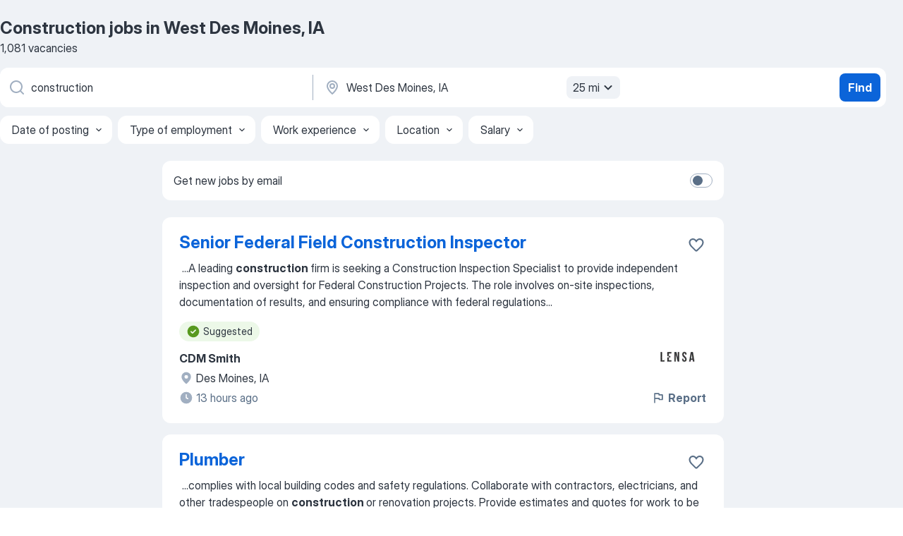

--- FILE ---
content_type: text/html
request_url: https://jooble.org/jobs-construction/West-Des-Moines%2C-IA
body_size: 104814
content:
<!DOCTYPE html><html lang="en" xmlns="http://www.w3.org/1999/xhtml"><head><meta charset="utf-8"><link data-chunk="app" rel="stylesheet" href="/assets/app.2cef72498bfe64a06642.css"><link data-chunk="SERP" rel="stylesheet" href="/assets/SERP.e5eb96069634300c1c10.css"><meta name="viewport" content="width=device-width,initial-scale=1.0,maximum-scale=5" /><meta property="og:site_name" content="Jooble" /><meta property="og:locale" content="en" /><meta property="og:type" content="website" /><meta name="msvalidate.01" content="4E93DB804C5CCCD5B3AFF7486D4B2757" /><meta name="format-detection" content="telephone=no"><link rel="preconnect" href="https://www.googletagmanager.com" /><link rel="preconnect" href="https://www.google-analytics.com" /><link rel="dns-prefetch" href="https://www.google.com" /><link rel="dns-prefetch" href="https://apis.google.com" /><link rel="dns-prefetch" href="https://connect.facebook.net" /><link rel="dns-prefetch" href="https://www.facebook.com" /><link href="https://data-us.jooble.org/assets/fonts/inter-display.css" rel="stylesheet"><link href="https://data-us.jooble.org/assets/fonts/segoe.css" rel="stylesheet"><link rel="apple-touch-icon" href="/assets/images/favicon/ua/apple-touch-icon.png?v=4" /><link rel="apple-touch-icon" sizes="57x57" href="/assets/images/favicon/ua/apple-touch-icon-57x57.png?v=4" /><link rel="apple-touch-icon" sizes="60x60" href="/assets/images/favicon/ua/apple-touch-icon-60x60.png?v=4" /><link rel="apple-touch-icon" sizes="72x72" href="/assets/images/favicon/ua/apple-touch-icon-72x72.png?v=4" /><link rel="apple-touch-icon" sizes="76x76" href="/assets/images/favicon/ua/apple-touch-icon-76x76.png?v=4" /><link rel="apple-touch-icon" sizes="114x114" href="/assets/images/favicon/ua/apple-touch-icon-114x114.png?v=4" /><link rel="apple-touch-icon" sizes="120x120" href="/assets/images/favicon/ua/apple-touch-icon-120x120.png?v=4" /><link rel="apple-touch-icon" sizes="144x144" href="/assets/images/favicon/ua/apple-touch-icon-144x144.png?v=4" /><link rel="apple-touch-icon" sizes="152x152" href="/assets/images/favicon/ua/apple-touch-icon-152x152.png?v=4" /><link rel="apple-touch-icon" sizes="180x180" href="/assets/images/favicon/ua/apple-touch-icon-180x180.png?v=4" /><link rel="icon" type="image/png" sizes="16x16" href="/assets/images/favicon/ua/favicon-16x16.png?v=4"><link rel="icon" type="image/png" sizes="32x32" href="/assets/images/favicon/ua/favicon-32x32.png?v=4"><link rel="icon" type="image/png" sizes="48x48" href="/assets/images/favicon/ua/android-chrome-48x48.png?v=4"><link rel="icon" type="image/png" sizes="96x96" href="/assets/images/favicon/ua/android-chrome-96x96.png?v=4"><link rel="icon" type="image/png" sizes="144x144" href="/assets/images/favicon/ua/android-chrome-144x144.png?v=4"><link rel="icon" type="image/png" sizes="192x192" href="/assets/images/favicon/ua/android-chrome-192x192.png?v=4"><link rel="icon" type="image/png" sizes="194x194" href="/assets/images/favicon/ua/favicon-194x194.png?v=4"><link rel="icon" type="image/png" sizes="256x256" href="/assets/images/favicon/ua/android-chrome-256x256.png?v=4"><link rel="icon" type="image/png" sizes="384x384" href="/assets/images/favicon/ua/android-chrome-384x384.png?v=4"><link rel="icon" type="image/png" sizes="512x512" href="/assets/images/favicon/ua/android-chrome-512x512.png?v=4"><link rel="shortcut icon" type="image/x-icon" href="/assets/images/favicon/ua/favicon-ua.ico?v=4"><link rel="icon" href="/assets/images/favicon/ua/icon.svg?v=4" sizes="any" type="image/svg+xml"><meta name="msapplication-tooltip" content="Jooble"><meta name="msapplication-config" content="/browserconfig.xml"><meta name="msapplication-TileColor" content="#ffffff"><meta name="msapplication-TileImage" content="/assets/images/favicon/ua/mstile-144x144.png?v=4"><meta name="theme-color" content="#ffffff"><meta name="ir-site-verification-token" content="-1337664224"><script type="text/javascript" charset="utf-8">(function(g,o){g[o]=g[o]||function(){(g[o]['q']=g[o]['q']||[]).push(arguments)},g[o]['t']=1*new Date})(window,'_googCsa'); </script><script>!function(){if('PerformanceLongTaskTiming' in window) {var g=window.__tti={e:[]};g.o = new PerformanceObserver(function(l){g.e = g.e.concat(l.getEntries())});g.o.observe({entryTypes:['longtask']})}}();</script><script>!function(){var e,t,n,i,r={passive:!0,capture:!0},a=new Date,o=function(){i=[],t=-1,e=null,f(addEventListener)},c=function(i,r){e||(e=r,t=i,n=new Date,f(removeEventListener),u())},u=function(){if(t>=0&&t<n-a){var r={entryType:"first-input",name:e.type,target:e.target,cancelable:e.cancelable,startTime:e.timeStamp,processingStart:e.timeStamp+t};i.forEach((function(e){e(r)})),i=[]}},s=function(e){if(e.cancelable){var t=(e.timeStamp>1e12?new Date:performance.now())-e.timeStamp;"pointerdown"==e.type?function(e,t){var n=function(){c(e,t),a()},i=function(){a()},a=function(){removeEventListener("pointerup",n,r),removeEventListener("pointercancel",i,r)};addEventListener("pointerup",n,r),addEventListener("pointercancel",i,r)}(t,e):c(t,e)}},f=function(e){["mousedown","keydown","touchstart","pointerdown"].forEach((function(t){return e(t,s,r)}))},p="hidden"===document.visibilityState?0:1/0;addEventListener("visibilitychange",(function e(t){"hidden"===document.visibilityState&&(p=t.timeStamp,removeEventListener("visibilitychange",e,!0))}),!0);o(),self.webVitals={firstInputPolyfill:function(e){i.push(e),u()},resetFirstInputPolyfill:o,get firstHiddenTime(){return p}}}();</script><title data-rh="true">Urgent! Construction jobs in West Des Moines, IA - January 2026 (with Salaries!) - Jooble</title><link data-rh="true" rel="canonical" href="https://jooble.org/jobs-construction/West-Des-Moines%2C-IA"/><link data-rh="true" hreflang="en-US" rel="alternate" href="https://jooble.org/jobs-construction/West-Des-Moines%2C-IA"/><meta data-rh="true" name="keywords" content="Construction jobs in West Des Moines, IA, jobs"/><meta data-rh="true" name="description" content="Search and apply for the latest Construction jobs in West Des Moines, IA. Verified employers. Competitive salary. Full-time, temporary, and part-time jobs. Job email alerts. Free, fast and easy way find a job of 1.125.000+ postings in West Des Moines, IA and other big cities in USA."/><meta data-rh="true" property="og:image" content="/assets/images/open_graph/og_image.png"/><meta data-rh="true" property="og:url" content="https://jooble.org/jobs-construction/West-Des-Moines%2C-IA"/><meta data-rh="true" property="og:title" content="Urgent! Construction jobs in West Des Moines, IA - January 2026 (with Salaries!) - Jooble"/><meta data-rh="true" property="og:description" content="Search and apply for the latest Construction jobs in West Des Moines, IA. Verified employers. Competitive salary. Full-time, temporary, and part-time jobs. Job email alerts. Free, fast and easy way find a job of 1.125.000+ postings in West Des Moines, IA and other big cities in USA."/><script data-rh="true" type="application/ld+json">{"@context":"https://schema.org","@type":"BreadcrumbList","itemListElement":[[{"@type":"ListItem","position":1,"item":{"@id":"https://jooble.org","name":"Jobs"}},{"@type":"ListItem","position":2,"item":{"@id":"https://jooble.org/jobs-construction","name":"Construction"}},{"@type":"ListItem","position":3,"item":{"name":"Construction West Des Moines, IA"}}]]}</script><script data-rh="true" type="application/ld+json">{"@context":"https://schema.org","@type":"ItemList","numberOfItems":1081,"itemListElement":[[{"@type":"ListItem","position":1,"url":"https://jooble.org/jdp/-4181354125045633341"},{"@type":"ListItem","position":2,"url":"https://jooble.org/jdp/-7918404320654243533"},{"@type":"ListItem","position":3,"url":"https://jooble.org/jdp/-8380285748259813727"},{"@type":"ListItem","position":4,"url":"https://jooble.org/jdp/8745727735533378603"},{"@type":"ListItem","position":5,"url":"https://jooble.org/jdp/5869764565717453320"},{"@type":"ListItem","position":6,"url":"https://jooble.org/jdp/-7457581291997905716"},{"@type":"ListItem","position":7,"url":"https://jooble.org/jdp/-7569721608659056347"},{"@type":"ListItem","position":8,"url":"https://jooble.org/jdp/-9166094005158422821"},{"@type":"ListItem","position":9,"url":"https://jooble.org/jdp/-3328643900149670383"},{"@type":"ListItem","position":10,"url":"https://jooble.org/jdp/-2215156381917831976"},{"@type":"ListItem","position":11,"url":"https://jooble.org/jdp/3968489811942943653"},{"@type":"ListItem","position":12,"url":"https://jooble.org/jdp/-4642208241926043026"},{"@type":"ListItem","position":13,"url":"https://jooble.org/jdp/8077735811662387061"},{"@type":"ListItem","position":14,"url":"https://jooble.org/jdp/-1056601448668635994"},{"@type":"ListItem","position":15,"url":"https://jooble.org/jdp/7749751013721772333"},{"@type":"ListItem","position":16,"url":"https://jooble.org/jdp/2583462920231076465"},{"@type":"ListItem","position":17,"url":"https://jooble.org/jdp/4465305348809950496"},{"@type":"ListItem","position":18,"url":"https://jooble.org/jdp/-3306088758674949536"},{"@type":"ListItem","position":19,"url":"https://jooble.org/jdp/629058087007378689"},{"@type":"ListItem","position":20,"url":"https://jooble.org/jdp/-1102580934796776748"},{"@type":"ListItem","position":21,"url":"https://jooble.org/jdp/-5132764032056071963"},{"@type":"ListItem","position":22,"url":"https://jooble.org/jdp/7781084008728599157"},{"@type":"ListItem","position":23,"url":"https://jooble.org/jdp/-6000653072560132821"},{"@type":"ListItem","position":24,"url":"https://jooble.org/jdp/-7027287803854178392"},{"@type":"ListItem","position":25,"url":"https://jooble.org/jdp/8574573612131420524"},{"@type":"ListItem","position":26,"url":"https://jooble.org/jdp/-884524785444111469"},{"@type":"ListItem","position":27,"url":"https://jooble.org/jdp/-891547004871747355"},{"@type":"ListItem","position":28,"url":"https://jooble.org/jdp/8241377743014532533"},{"@type":"ListItem","position":29,"url":"https://jooble.org/jdp/-6133445362064075614"},{"@type":"ListItem","position":30,"url":"https://jooble.org/jdp/-2077716264462330023"}]]}</script></head><body ondragstart="return false"><div id="app"><div class="zR2N9v"><div class="_1G2nM4"><div></div><div id="serpContainer" class="_0CG45k"><div class="+MdXgT"><header class="VavEB9"><div class="qD9dwK"><h1 class="_518B8Z">Construction jobs in West Des Moines, IA</h1><div company="p" class="cXVOTD">1,081 vacancies</div></div><div class=""><form class="CXE+FW" data-test-name="_searchForm"><div class="tXoMlu"><div class="kySr3o EIHqTW"><div class="H-KSNn"><div class="Y6LTZC RKazSn"><div class="_0vIToK"><svg class="BC4g2E abyhUO gexuVd kPZVKg"><use xlink:href="/assets/sprite.1oxueCVBzlo-hocQRlhy.svg#icon-magnifier-usage"></use></svg><input id="input_:R55ioh:" class="_2cXMBT aHpE4r _5sX2B+" placeholder="I&#x27;m looking for jobs..." type="text" spellcheck="false" name="keyword" autoComplete="off" autoCapitalize="off" data-test-name="_searchFormKeywordInput" aria-label="What position are you looking for?" value="construction"/></div></div></div></div><div class="kySr3o _9+Weu7"><div class="H-KSNn"><div class="Y6LTZC RKazSn"><div class="_0vIToK"><svg class="BC4g2E abyhUO gexuVd kPZVKg"><use xlink:href="/assets/sprite.1oxueCVBzlo-hocQRlhy.svg#icon-map_marker-usage"></use></svg><input id="tbRegion" class="_2cXMBT aHpE4r _5sX2B+" placeholder="In the region..." type="text" spellcheck="false" name="region" autoComplete="off" autoCapitalize="off" data-test-name="_searchFormRegionInput" aria-label="Indicate the city where you are looking for a job" value="West Des Moines, IA"/></div><div class="hQwOE1"><div class="-xWR9w" data-test-name="_radiusSelect"><button type="button" class="VMdYVt i6dNg1 oUsVL7 -A9fYs mO9zne">25 mi<span class="njVmSf"><svg class="KaSFrq JAzKjj GM7Sgs MQl7R9"><use xlink:href="/assets/sprite.1oxueCVBzlo-hocQRlhy.svg#icon-chevron_down-usage"></use></svg></span></button></div></div></div></div></div></div><button type="submit" class="VMdYVt i6dNg1 oUsVL7 xVPKbj ZuTpxY">Find</button></form></div><div class="p7hDF8"><div class="apmZrt" data-test-name="_smartTagsFilter"><div class="wYznI5"><span class="_1apRDx">Date of posting</span><svg class="KaSFrq DuJhnH GM7Sgs _398Jb4"><use xlink:href="/assets/sprite.1oxueCVBzlo-hocQRlhy.svg#icon-chevron_down-usage"></use></svg></div><div class="wYznI5"><span class="_1apRDx">Type of employment</span><svg class="KaSFrq DuJhnH GM7Sgs _398Jb4"><use xlink:href="/assets/sprite.1oxueCVBzlo-hocQRlhy.svg#icon-chevron_down-usage"></use></svg></div><div class="wYznI5"><span class="_1apRDx">Work experience</span><svg class="KaSFrq DuJhnH GM7Sgs _398Jb4"><use xlink:href="/assets/sprite.1oxueCVBzlo-hocQRlhy.svg#icon-chevron_down-usage"></use></svg></div><div class="wYznI5"><span class="_1apRDx">Location</span><svg class="KaSFrq DuJhnH GM7Sgs _398Jb4"><use xlink:href="/assets/sprite.1oxueCVBzlo-hocQRlhy.svg#icon-chevron_down-usage"></use></svg></div><div class="wYznI5"><span class="_1apRDx">Salary</span><svg class="KaSFrq DuJhnH GM7Sgs _398Jb4"><use xlink:href="/assets/sprite.1oxueCVBzlo-hocQRlhy.svg#icon-chevron_down-usage"></use></svg></div></div></div></header><div class="y+s7YY"><div class="Amjssv"><main class="toVmC+" role="main"><div class="NeCPdn" id="topBarContainer"><div class="dKIuea"><div class="pfddcp xPgV1+"><div class="Z7rxKJ"><span class="ahUpuK">Get new jobs by email</span><div class="rV3P9b H6hBvI RDT4pD seXaaO"><input id="SubscriptionSwitcher" type="checkbox" aria-label="SubscriptionSwitcher"/><label for="SubscriptionSwitcher"><span data-switch="pill" data-caption="false"><span data-switch="round"></span></span></label></div></div></div></div></div><div class="bXbgrv" id="serpContent"><div><div class="infinite-scroll-component__outerdiv"><div class="infinite-scroll-component ZbPfXY _serpContentBlock" style="height:auto;overflow:auto;-webkit-overflow-scrolling:touch"><div><ul class="kiBEcn"><li></li><li><div id="-4181354125045633341" data-test-name="_jobCard" class="+n4WEb rHG1ci"><div class="_9q4Aij"><h2 class="jA9gFS dUatPc"><a class="_8w9Ce2 tUC4Fj _6i4Nb0 wtCvxI job_card_link" target="_blank" href="https://jooble.org/jdp/-4181354125045633341">Senior Federal Field Construction Inspector</a></h2><div class="_5A-eEY"><div class="Bdpujj"><button type="button" class="ZapzXe _9WpygY XEfYdx JFkX+L vMdXr7 RNbuqd" data-test-name="jobFavoritesButton__-4181354125045633341" aria-label="Save the vacancy to favorites"><span class="H2e2t1 +gVFyQ"><svg class="KaSFrq JAzKjj _0ng4na"><use xlink:href="/assets/sprite.1oxueCVBzlo-hocQRlhy.svg#icon-heart_outline-usage"></use></svg></span></button></div></div></div><div><div class="QZH8mt"><div class="GEyos4">&nbsp;...<span>A leading </span><b>construction </b><span>firm is seeking a Construction Inspection Specialist to provide independent inspection and oversight for Federal Construction Projects. The role involves on-site inspections, documentation of results, and ensuring compliance with federal regulations</span>...&nbsp;</div><div class="rvi8+s"><div class="tXxXy-"><div data-name="suggested" data-test-name="_highlightedTag" class="K8ZLnh tag fT460t"><svg class="KaSFrq DuJhnH GeatqJ"><use xlink:href="/assets/sprite.1oxueCVBzlo-hocQRlhy.svg#icon-check_match-usage"></use></svg>Suggested</div></div></div></div><div class="L4BhzZ wrapper__new_tags_design bLrJMm"><div class="j+648w"><button type="button" class="ZapzXe _9WpygY JFkX+L vMdXr7 _9ofHq7" data-test-name="_reportJobButtonSerp"><span class="H2e2t1 w87w0E"><svg class="KaSFrq xY3sEm _0ng4na cS9jE1"><use xlink:href="/assets/sprite.1oxueCVBzlo-hocQRlhy.svg#icon-flag-usage"></use></svg></span>Report</button><img src="/css/images/plogo/1455.gif" class="yUFQEM" aria-hidden="true" alt="dteCompanyLogo"/></div><div class="E6E0jY"><div class="pXyhD4 VeoRvG"><div class="heru4z"><p class="z6WlhX" data-test-name="_companyName">CDM Smith</p></div></div><div class="blapLw gj1vO6 fhg31q nxYYVJ" tabindex="-1"><svg class="BC4g2E c6AqqO gexuVd kE3ssB DlQ0Ty icon_gray_soft mdorqd"><use xlink:href="/assets/sprite.1oxueCVBzlo-hocQRlhy.svg#icon-map_marker_filled-usage"></use></svg><div class="caption NTRJBV">Des Moines, IA</div></div><div class="blapLw gj1vO6 fhg31q fGYTou"><svg class="BC4g2E c6AqqO gexuVd kE3ssB DlQ0Ty icon_gray_soft jjtReA"><use xlink:href="/assets/sprite.1oxueCVBzlo-hocQRlhy.svg#icon-clock_filled-usage"></use></svg><div class="caption Vk-5Da">13 hours ago</div></div></div></div></div></div></li><li><div id="-7918404320654243533" data-test-name="_jobCard" class="+n4WEb rHG1ci"><div class="_9q4Aij"><h2 class="jA9gFS dUatPc"><a class="_8w9Ce2 tUC4Fj _6i4Nb0 wtCvxI job_card_link" target="_blank" href="https://jooble.org/jdp/-7918404320654243533">Plumber</a></h2><div class="_5A-eEY"><div class="Bdpujj"><button type="button" class="ZapzXe _9WpygY XEfYdx JFkX+L vMdXr7 RNbuqd" data-test-name="jobFavoritesButton__-7918404320654243533" aria-label="Save the vacancy to favorites"><span class="H2e2t1 +gVFyQ"><svg class="KaSFrq JAzKjj _0ng4na"><use xlink:href="/assets/sprite.1oxueCVBzlo-hocQRlhy.svg#icon-heart_outline-usage"></use></svg></span></button></div></div></div><div><div class="QZH8mt"><div class="GEyos4">&nbsp;...<span>complies with local building codes and safety regulations. 
 Collaborate with contractors, electricians, and other tradespeople on </span><b>construction </b><span>or renovation projects. 
 Provide estimates and quotes for work to be performed. 
 Maintain inventory of plumbing materials</span>...&nbsp;</div><div class="rvi8+s"><div class="tXxXy-"><div data-name="suggested" data-test-name="_highlightedTag" class="K8ZLnh tag fT460t"><svg class="KaSFrq DuJhnH GeatqJ"><use xlink:href="/assets/sprite.1oxueCVBzlo-hocQRlhy.svg#icon-check_match-usage"></use></svg>Suggested</div><div data-name="contractor" data-test-name="_jobTag" class="K8ZLnh tag _7Amkfs"><div class="uE1IG0" style="background-image:url(/assets/images/tagIconsNew/emoji_briefcase.svg)"></div>For contractors</div><div data-name="apprentice" data-test-name="_jobTag" class="K8ZLnh tag _7Amkfs"><div class="uE1IG0" style="background-image:url(/assets/images/tagIconsNew/emoji_briefcase.svg)"></div>Apprenticeship</div><div data-name="local_area" data-test-name="_jobTag" class="K8ZLnh tag _7Amkfs"><div class="uE1IG0" style="background-image:url(/assets/images/tagIconsNew/emoji_round_pushpin.svg)"></div>Local area</div><div data-name="home_office" data-test-name="_jobTag" class="K8ZLnh tag _7Amkfs"><div class="uE1IG0" style="background-image:url(/assets/images/tagIconsNew/emoji_office_house_building.svg)"></div>Home office</div><div data-name="shift_work" data-test-name="_jobTag" class="K8ZLnh tag _7Amkfs"><div class="uE1IG0" style="background-image:url(/assets/images/tagIconsNew/emoji_tear_off_calendar.svg)"></div>Shift work</div><div data-name="weekend_work" data-test-name="_jobTag" class="K8ZLnh tag _7Amkfs"><div class="uE1IG0" style="background-image:url(/assets/images/tagIconsNew/emoji_tear_off_calendar.svg)"></div>Weekend work</div><div data-name="afternoon_shift" data-test-name="_jobTag" class="K8ZLnh tag _7Amkfs"><div class="uE1IG0" style="background-image:url(/assets/images/tagIconsNew/emoji_tear_off_calendar.svg)"></div>Afternoon shift</div></div></div></div><div class="L4BhzZ wrapper__new_tags_design bLrJMm"><div class="j+648w"><button type="button" class="ZapzXe _9WpygY JFkX+L vMdXr7 _9ofHq7" data-test-name="_reportJobButtonSerp"><span class="H2e2t1 w87w0E"><svg class="KaSFrq xY3sEm _0ng4na cS9jE1"><use xlink:href="/assets/sprite.1oxueCVBzlo-hocQRlhy.svg#icon-flag-usage"></use></svg></span>Report</button><img src="/css/images/plogo/15692.gif" class="yUFQEM" aria-hidden="true" alt="dteCompanyLogo"/></div><div class="E6E0jY"><div class="pXyhD4 VeoRvG"><div class="heru4z"><p class="z6WlhX" data-test-name="_companyName">Dalton Plumbing Heating Cooling Electric &amp; Fireplaces</p></div></div><div class="blapLw gj1vO6 fhg31q nxYYVJ" tabindex="-1"><svg class="BC4g2E c6AqqO gexuVd kE3ssB DlQ0Ty icon_gray_soft mdorqd"><use xlink:href="/assets/sprite.1oxueCVBzlo-hocQRlhy.svg#icon-map_marker_filled-usage"></use></svg><div class="caption NTRJBV">Des Moines, IA</div></div><div class="blapLw gj1vO6 fhg31q fGYTou"><svg class="BC4g2E c6AqqO gexuVd kE3ssB DlQ0Ty icon_gray_soft jjtReA"><use xlink:href="/assets/sprite.1oxueCVBzlo-hocQRlhy.svg#icon-clock_filled-usage"></use></svg><div class="caption Vk-5Da">18 days ago</div></div></div></div></div></div></li><li><div id="-8380285748259813727" data-test-name="_jobCard" class="+n4WEb rHG1ci"><div class="_9q4Aij"><h2 class="jA9gFS dUatPc"><a class="_8w9Ce2 tUC4Fj _6i4Nb0 wtCvxI job_card_link" target="_blank" href="https://jooble.org/jdp/-8380285748259813727">BMS Quality Manager (BQM) - Data Center Design, Engineering and Construction</a></h2><div class="_5A-eEY"><div class="Bdpujj"><button type="button" class="ZapzXe _9WpygY XEfYdx JFkX+L vMdXr7 RNbuqd" data-test-name="jobFavoritesButton__-8380285748259813727" aria-label="Save the vacancy to favorites"><span class="H2e2t1 +gVFyQ"><svg class="KaSFrq JAzKjj _0ng4na"><use xlink:href="/assets/sprite.1oxueCVBzlo-hocQRlhy.svg#icon-heart_outline-usage"></use></svg></span></button></div></div></div><div><div class="QZH8mt"><p class="b97WnG">$144k - $201k</p><div class="GEyos4">&nbsp;...<span>Manager 
 Meta is seeking an experienced Building Management System (BMS) Quality Manager to join our Data Center Engineering & </span><b>Construction </b><span>(DEC) Quality team. Our team's mission is to optimize the delivery of our Building Management Systems to ensure it is completed</span>...&nbsp;</div><div class="rvi8+s"><div class="tXxXy-"><div data-name="suggested" data-test-name="_highlightedTag" class="K8ZLnh tag fT460t"><svg class="KaSFrq DuJhnH GeatqJ"><use xlink:href="/assets/sprite.1oxueCVBzlo-hocQRlhy.svg#icon-check_match-usage"></use></svg>Suggested</div><div data-name="contractor" data-test-name="_jobTag" class="K8ZLnh tag _7Amkfs"><div class="uE1IG0" style="background-image:url(/assets/images/tagIconsNew/emoji_briefcase.svg)"></div>For contractors</div><div data-name="work_experience_placement" data-test-name="_jobTag" class="K8ZLnh tag _7Amkfs"><div class="uE1IG0" style="background-image:url(/assets/images/tagIconsNew/emoji_briefcase.svg)"></div>Work experience placement</div><div data-name="local_area" data-test-name="_jobTag" class="K8ZLnh tag _7Amkfs"><div class="uE1IG0" style="background-image:url(/assets/images/tagIconsNew/emoji_round_pushpin.svg)"></div>Local area</div></div></div></div><div class="L4BhzZ wrapper__new_tags_design bLrJMm"><div class="j+648w"><button type="button" class="ZapzXe _9WpygY JFkX+L vMdXr7 _9ofHq7" data-test-name="_reportJobButtonSerp"><span class="H2e2t1 w87w0E"><svg class="KaSFrq xY3sEm _0ng4na cS9jE1"><use xlink:href="/assets/sprite.1oxueCVBzlo-hocQRlhy.svg#icon-flag-usage"></use></svg></span>Report</button><img src="/css/images/plogo/1455.gif" class="yUFQEM" aria-hidden="true" alt="dteCompanyLogo"/></div><div class="E6E0jY"><div class="pXyhD4 VeoRvG"><div class="heru4z"><p class="z6WlhX" data-test-name="_companyName">South Dakota Staffing</p></div></div><div class="blapLw gj1vO6 fhg31q nxYYVJ" tabindex="-1"><svg class="BC4g2E c6AqqO gexuVd kE3ssB DlQ0Ty icon_gray_soft mdorqd"><use xlink:href="/assets/sprite.1oxueCVBzlo-hocQRlhy.svg#icon-map_marker_filled-usage"></use></svg><div class="caption NTRJBV">Des Moines, IA</div></div><div class="blapLw gj1vO6 fhg31q fGYTou"><svg class="BC4g2E c6AqqO gexuVd kE3ssB DlQ0Ty icon_gray_soft jjtReA"><use xlink:href="/assets/sprite.1oxueCVBzlo-hocQRlhy.svg#icon-clock_filled-usage"></use></svg><div class="caption Vk-5Da">2 days ago</div></div></div></div></div></div></li><li><div id="8745727735533378603" data-test-name="_jobCard" class="+n4WEb rHG1ci"><div class="_9q4Aij"><h2 class="jA9gFS dUatPc"><a class="_8w9Ce2 tUC4Fj _6i4Nb0 wtCvxI job_card_link" target="_blank" href="https://jooble.org/jdp/8745727735533378603">Plumbing Superintendent</a></h2><div class="_5A-eEY"><div class="Bdpujj"><button type="button" class="ZapzXe _9WpygY XEfYdx JFkX+L vMdXr7 RNbuqd" data-test-name="jobFavoritesButton__8745727735533378603" aria-label="Save the vacancy to favorites"><span class="H2e2t1 +gVFyQ"><svg class="KaSFrq JAzKjj _0ng4na"><use xlink:href="/assets/sprite.1oxueCVBzlo-hocQRlhy.svg#icon-heart_outline-usage"></use></svg></span></button></div></div></div><div><div class="QZH8mt"><p class="b97WnG">$40 per hour</p><div class="GEyos4">&nbsp;...<span>strongly preferred   
 Expert knowledge of commercial plumbing and hydronic systems   
 Proficient in reading and interpreting </span><b>construction </b><span>drawings and specifications   
 Strong leadership and problem-solving skills with a track record of successfully running crews</span>...&nbsp;</div><div class="rvi8+s"><div class="tXxXy-"><div data-name="suggested" data-test-name="_highlightedTag" class="K8ZLnh tag fT460t"><svg class="KaSFrq DuJhnH GeatqJ"><use xlink:href="/assets/sprite.1oxueCVBzlo-hocQRlhy.svg#icon-check_match-usage"></use></svg>Suggested</div><div data-name="hourly_rate" data-test-name="_jobTag" class="K8ZLnh tag _7Amkfs"><div class="uE1IG0" style="background-image:url(/assets/images/tagIconsNew/emoji_dollar_banknote.svg)"></div>Hourly pay</div><div data-name="full_time" data-test-name="_jobTag" class="K8ZLnh tag _7Amkfs"><div class="uE1IG0" style="background-image:url(/assets/images/tagIconsNew/emoji_briefcase.svg)"></div>Full time</div><div data-name="temporary" data-test-name="_jobTag" class="K8ZLnh tag _7Amkfs"><div class="uE1IG0" style="background-image:url(/assets/images/tagIconsNew/emoji_briefcase.svg)"></div>Temporary work</div></div></div></div><div class="L4BhzZ wrapper__new_tags_design bLrJMm"><div class="j+648w"><button type="button" class="ZapzXe _9WpygY JFkX+L vMdXr7 _9ofHq7" data-test-name="_reportJobButtonSerp"><span class="H2e2t1 w87w0E"><svg class="KaSFrq xY3sEm _0ng4na cS9jE1"><use xlink:href="/assets/sprite.1oxueCVBzlo-hocQRlhy.svg#icon-flag-usage"></use></svg></span>Report</button><img src="/css/images/plogo/1455.gif" class="yUFQEM" aria-hidden="true" alt="dteCompanyLogo"/></div><div class="E6E0jY"><div class="pXyhD4 VeoRvG"><div class="heru4z"><p class="z6WlhX" data-test-name="_companyName">Blue Collar</p></div></div><div class="blapLw gj1vO6 fhg31q nxYYVJ" tabindex="-1"><svg class="BC4g2E c6AqqO gexuVd kE3ssB DlQ0Ty icon_gray_soft mdorqd"><use xlink:href="/assets/sprite.1oxueCVBzlo-hocQRlhy.svg#icon-map_marker_filled-usage"></use></svg><div class="caption NTRJBV">Des Moines, IA</div></div><div class="blapLw gj1vO6 fhg31q fGYTou"><svg class="BC4g2E c6AqqO gexuVd kE3ssB DlQ0Ty icon_gray_soft jjtReA"><use xlink:href="/assets/sprite.1oxueCVBzlo-hocQRlhy.svg#icon-clock_filled-usage"></use></svg><div class="caption Vk-5Da">5 hours ago</div></div></div></div></div></div></li><li><div id="5869764565717453320" data-test-name="_jobCard" class="+n4WEb rHG1ci"><div class="_9q4Aij"><h2 class="jA9gFS dUatPc"><a class="_8w9Ce2 tUC4Fj _6i4Nb0 wtCvxI job_card_link" target="_blank" href="https://jooble.org/jdp/5869764565717453320">Civil Engineer</a></h2><div class="_5A-eEY"><div class="Bdpujj"><button type="button" class="ZapzXe _9WpygY XEfYdx JFkX+L vMdXr7 RNbuqd" data-test-name="jobFavoritesButton__5869764565717453320" aria-label="Save the vacancy to favorites"><span class="H2e2t1 +gVFyQ"><svg class="KaSFrq JAzKjj _0ng4na"><use xlink:href="/assets/sprite.1oxueCVBzlo-hocQRlhy.svg#icon-heart_outline-usage"></use></svg></span></button></div></div></div><div><div class="QZH8mt"><p class="b97WnG">$2,900 - $5,800 per month</p><div class="GEyos4">&nbsp;...<span>ABOUT  Every year huge investments are made on </span><b>construction </b><span>projects that support the Navy’s high-tech fleet of ships, aircraft, equipment and personnel. At the center of these projects is a talented group of Civil Engineers who help to ensure that each initiative is</span>...&nbsp;</div><div class="rvi8+s"><div class="tXxXy-"><div data-name="suggested" data-test-name="_highlightedTag" class="K8ZLnh tag fT460t"><svg class="KaSFrq DuJhnH GeatqJ"><use xlink:href="/assets/sprite.1oxueCVBzlo-hocQRlhy.svg#icon-check_match-usage"></use></svg>Suggested</div><div data-name="civilian_contractor" data-test-name="_jobTag" class="K8ZLnh tag _7Amkfs"><div class="uE1IG0" style="background-image:url(/assets/images/tagIconsNew/emoji_briefcase.svg)"></div>Civilian Contractor</div><div data-name="full_time" data-test-name="_jobTag" class="K8ZLnh tag _7Amkfs"><div class="uE1IG0" style="background-image:url(/assets/images/tagIconsNew/emoji_briefcase.svg)"></div>Full time</div><div data-name="contract" data-test-name="_jobTag" class="K8ZLnh tag _7Amkfs"><div class="uE1IG0" style="background-image:url(/assets/images/tagIconsNew/emoji_briefcase.svg)"></div>Contract work</div><div data-name="part_time" data-test-name="_jobTag" class="K8ZLnh tag _7Amkfs"><div class="uE1IG0" style="background-image:url(/assets/images/tagIconsNew/emoji_briefcase.svg)"></div>Part time</div><div data-name="work_at_office" data-test-name="_jobTag" class="K8ZLnh tag _7Amkfs"><div class="uE1IG0" style="background-image:url(/assets/images/tagIconsNew/emoji_office_building.svg)"></div>Work at office</div></div></div></div><div class="L4BhzZ wrapper__new_tags_design bLrJMm"><div class="j+648w"><button type="button" class="ZapzXe _9WpygY JFkX+L vMdXr7 _9ofHq7" data-test-name="_reportJobButtonSerp"><span class="H2e2t1 w87w0E"><svg class="KaSFrq xY3sEm _0ng4na cS9jE1"><use xlink:href="/assets/sprite.1oxueCVBzlo-hocQRlhy.svg#icon-flag-usage"></use></svg></span>Report</button><img src="/css/images/plogo/889.gif" class="yUFQEM" aria-hidden="true" alt="dteCompanyLogo"/></div><div class="E6E0jY"><div class="pXyhD4 VeoRvG"><div class="heru4z"><p class="z6WlhX" data-test-name="_companyName">U.S. Navy</p></div></div><div class="blapLw gj1vO6 fhg31q nxYYVJ" tabindex="-1"><svg class="BC4g2E c6AqqO gexuVd kE3ssB DlQ0Ty icon_gray_soft mdorqd"><use xlink:href="/assets/sprite.1oxueCVBzlo-hocQRlhy.svg#icon-map_marker_filled-usage"></use></svg><div class="caption NTRJBV">Des Moines, IA</div></div><div class="blapLw gj1vO6 fhg31q fGYTou"><svg class="BC4g2E c6AqqO gexuVd kE3ssB DlQ0Ty icon_gray_soft jjtReA"><use xlink:href="/assets/sprite.1oxueCVBzlo-hocQRlhy.svg#icon-clock_filled-usage"></use></svg><div class="caption Vk-5Da">1 day ago</div></div></div></div></div></div></li><li><div id="-7457581291997905716" data-test-name="_jobCard" class="+n4WEb rHG1ci"><div class="_9q4Aij"><h2 class="jA9gFS dUatPc"><a class="_8w9Ce2 tUC4Fj _6i4Nb0 wtCvxI job_card_link" target="_blank" href="https://jooble.org/jdp/-7457581291997905716">Senior Electrical Estimator</a></h2><div class="_5A-eEY"><div class="Bdpujj"><button type="button" class="ZapzXe _9WpygY XEfYdx JFkX+L vMdXr7 RNbuqd" data-test-name="jobFavoritesButton__-7457581291997905716" aria-label="Save the vacancy to favorites"><span class="H2e2t1 +gVFyQ"><svg class="KaSFrq JAzKjj _0ng4na"><use xlink:href="/assets/sprite.1oxueCVBzlo-hocQRlhy.svg#icon-heart_outline-usage"></use></svg></span></button></div></div></div><div><div class="QZH8mt"><p class="b97WnG">$120k</p><div class="GEyos4">&nbsp;...<span>Trillium </span><b>Construction </b><span>is now hiring a Senior Electrical Estimator!
 
 
 Salary is $120k/year. Work is in Location: Des Moines/ Cedar Rapids, IA but can also be remote if willing to travel. Must be willing to travel to jobsite for Prebid meetings once every month, for</span>...&nbsp;</div><div class="rvi8+s"><div class="tXxXy-"><div data-name="suggested" data-test-name="_highlightedTag" class="K8ZLnh tag fT460t"><svg class="KaSFrq DuJhnH GeatqJ"><use xlink:href="/assets/sprite.1oxueCVBzlo-hocQRlhy.svg#icon-check_match-usage"></use></svg>Suggested</div><div data-name="contract" data-test-name="_jobTag" class="K8ZLnh tag _7Amkfs"><div class="uE1IG0" style="background-image:url(/assets/images/tagIconsNew/emoji_briefcase.svg)"></div>Contract work</div><div data-name="temporary" data-test-name="_jobTag" class="K8ZLnh tag _7Amkfs"><div class="uE1IG0" style="background-image:url(/assets/images/tagIconsNew/emoji_briefcase.svg)"></div>Temporary work</div><div data-name="immediate_start" data-test-name="_jobTag" class="K8ZLnh tag _7Amkfs"><div class="uE1IG0" style="background-image:url(/assets/images/tagIconsNew/emoji_fire.svg)"></div>Immediate start</div><div data-name="remote_work" data-test-name="_jobTag" class="K8ZLnh tag _7Amkfs"><div class="uE1IG0" style="background-image:url(/assets/images/tagIconsNew/emoji_globe.svg)"></div>Remote work</div><div data-name="flexible_hours" data-test-name="_jobTag" class="K8ZLnh tag _7Amkfs"><div class="uE1IG0" style="background-image:url(/assets/images/tagIconsNew/emoji_tear_off_calendar.svg)"></div>Flexible hours</div><div data-name="night_shift" data-test-name="_jobTag" class="K8ZLnh tag _7Amkfs"><div class="uE1IG0" style="background-image:url(/assets/images/tagIconsNew/emoji_tear_off_calendar.svg)"></div>Night shift</div></div></div></div><div class="L4BhzZ wrapper__new_tags_design bLrJMm"><div class="j+648w"><button type="button" class="ZapzXe _9WpygY JFkX+L vMdXr7 _9ofHq7" data-test-name="_reportJobButtonSerp"><span class="H2e2t1 w87w0E"><svg class="KaSFrq xY3sEm _0ng4na cS9jE1"><use xlink:href="/assets/sprite.1oxueCVBzlo-hocQRlhy.svg#icon-flag-usage"></use></svg></span>Report</button><img src="/css/images/plogo/1455.gif" class="yUFQEM" aria-hidden="true" alt="dteCompanyLogo"/></div><div class="E6E0jY"><div class="pXyhD4 VeoRvG"><div class="heru4z"><p class="z6WlhX" data-test-name="_companyName">Trillium Staffing</p></div></div><div class="blapLw gj1vO6 fhg31q nxYYVJ" tabindex="-1"><svg class="BC4g2E c6AqqO gexuVd kE3ssB DlQ0Ty icon_gray_soft mdorqd"><use xlink:href="/assets/sprite.1oxueCVBzlo-hocQRlhy.svg#icon-map_marker_filled-usage"></use></svg><div class="caption NTRJBV">Norwalk, IA</div></div><div class="blapLw gj1vO6 fhg31q fGYTou"><svg class="BC4g2E c6AqqO gexuVd kE3ssB DlQ0Ty icon_gray_soft jjtReA"><use xlink:href="/assets/sprite.1oxueCVBzlo-hocQRlhy.svg#icon-clock_filled-usage"></use></svg><div class="caption Vk-5Da">1 day ago</div></div></div></div></div></div></li><li><div id="-7569721608659056347" data-test-name="_jobCard" class="+n4WEb rHG1ci"><div class="_9q4Aij"><h2 class="jA9gFS dUatPc"><a class="_8w9Ce2 tUC4Fj _6i4Nb0 wtCvxI job_card_link" target="_blank" href="https://jooble.org/jdp/-7569721608659056347">Electrical Project Superintendent</a></h2><div class="_5A-eEY"><div class="Bdpujj"><button type="button" class="ZapzXe _9WpygY XEfYdx JFkX+L vMdXr7 RNbuqd" data-test-name="jobFavoritesButton__-7569721608659056347" aria-label="Save the vacancy to favorites"><span class="H2e2t1 +gVFyQ"><svg class="KaSFrq JAzKjj _0ng4na"><use xlink:href="/assets/sprite.1oxueCVBzlo-hocQRlhy.svg#icon-heart_outline-usage"></use></svg></span></button></div></div></div><div><div class="QZH8mt"><div class="GEyos4">&nbsp;...<span>subsidiary of The Weitz Company that specializes in data centers. Our mission is to safely deliver industry-leading electrical </span><b>construction </b><span>solutions on a fast-track basis. We believe our employees to be our most valuable asset, and we are committed to growing a diverse</span>...&nbsp;</div><div class="rvi8+s"><div class="tXxXy-"><div data-name="suggested" data-test-name="_highlightedTag" class="K8ZLnh tag fT460t"><svg class="KaSFrq DuJhnH GeatqJ"><use xlink:href="/assets/sprite.1oxueCVBzlo-hocQRlhy.svg#icon-check_match-usage"></use></svg>Suggested</div><div data-name="temporary" data-test-name="_jobTag" class="K8ZLnh tag _7Amkfs"><div class="uE1IG0" style="background-image:url(/assets/images/tagIconsNew/emoji_briefcase.svg)"></div>Temporary work</div><div data-name="contractor" data-test-name="_jobTag" class="K8ZLnh tag _7Amkfs"><div class="uE1IG0" style="background-image:url(/assets/images/tagIconsNew/emoji_briefcase.svg)"></div>For contractors</div><div data-name="subcontractor" data-test-name="_jobTag" class="K8ZLnh tag _7Amkfs"><div class="uE1IG0" style="background-image:url(/assets/images/tagIconsNew/emoji_briefcase.svg)"></div>For subcontractor</div><div data-name="work_at_office" data-test-name="_jobTag" class="K8ZLnh tag _7Amkfs"><div class="uE1IG0" style="background-image:url(/assets/images/tagIconsNew/emoji_office_building.svg)"></div>Work at office</div></div></div></div><div class="L4BhzZ wrapper__new_tags_design bLrJMm"><div class="j+648w"><button type="button" class="ZapzXe _9WpygY JFkX+L vMdXr7 _9ofHq7" data-test-name="_reportJobButtonSerp"><span class="H2e2t1 w87w0E"><svg class="KaSFrq xY3sEm _0ng4na cS9jE1"><use xlink:href="/assets/sprite.1oxueCVBzlo-hocQRlhy.svg#icon-flag-usage"></use></svg></span>Report</button><img src="/css/images/plogo/1455.gif" class="yUFQEM" aria-hidden="true" alt="dteCompanyLogo"/></div><div class="E6E0jY"><div class="pXyhD4 VeoRvG"><div class="heru4z"><p class="z6WlhX" data-test-name="_companyName">The Weitz Company / Contrack Watts, Inc.</p></div></div><div class="blapLw gj1vO6 fhg31q nxYYVJ" tabindex="-1"><svg class="BC4g2E c6AqqO gexuVd kE3ssB DlQ0Ty icon_gray_soft mdorqd"><use xlink:href="/assets/sprite.1oxueCVBzlo-hocQRlhy.svg#icon-map_marker_filled-usage"></use></svg><div class="caption NTRJBV">Des Moines, IA</div></div><div class="blapLw gj1vO6 fhg31q fGYTou"><svg class="BC4g2E c6AqqO gexuVd kE3ssB DlQ0Ty icon_gray_soft jjtReA"><use xlink:href="/assets/sprite.1oxueCVBzlo-hocQRlhy.svg#icon-clock_filled-usage"></use></svg><div class="caption Vk-5Da">4 days ago</div></div></div></div></div></div></li><li><div class="li6YgU" style="--ew-button-color:#F7F6F2;--ew-button-background-color:#014EFE"></div></li><li></li><li><div id="-9166094005158422821" data-test-name="_jobCard" class="+n4WEb rHG1ci"><div class="_9q4Aij"><h2 class="jA9gFS dUatPc"><a class="_8w9Ce2 tUC4Fj _6i4Nb0 wtCvxI job_card_link" target="_blank" href="https://jooble.org/jdp/-9166094005158422821">Regional Craft Employment - North Central</a></h2><div class="_5A-eEY"><div class="Bdpujj"><button type="button" class="ZapzXe _9WpygY XEfYdx JFkX+L vMdXr7 RNbuqd" data-test-name="jobFavoritesButton__-9166094005158422821" aria-label="Save the vacancy to favorites"><span class="H2e2t1 +gVFyQ"><svg class="KaSFrq JAzKjj _0ng4na"><use xlink:href="/assets/sprite.1oxueCVBzlo-hocQRlhy.svg#icon-heart_outline-usage"></use></svg></span></button></div></div></div><div><div class="QZH8mt"><div class="GEyos4">&nbsp;...<span>is a national specialty contractor that offers quality services and products to the commercial, industrial and non-residential </span><b>construction </b><span>markets. Safety and inclusivity are the foundation of our culture and at the forefront of every decision we make. We place high</span>...&nbsp;</div><div class="rvi8+s"><div class="tXxXy-"><div data-name="suggested" data-test-name="_highlightedTag" class="K8ZLnh tag fT460t"><svg class="KaSFrq DuJhnH GeatqJ"><use xlink:href="/assets/sprite.1oxueCVBzlo-hocQRlhy.svg#icon-check_match-usage"></use></svg>Suggested</div><div data-name="contractor" data-test-name="_jobTag" class="K8ZLnh tag _7Amkfs"><div class="uE1IG0" style="background-image:url(/assets/images/tagIconsNew/emoji_briefcase.svg)"></div>For contractors</div><div data-name="apprentice" data-test-name="_jobTag" class="K8ZLnh tag _7Amkfs"><div class="uE1IG0" style="background-image:url(/assets/images/tagIconsNew/emoji_briefcase.svg)"></div>Apprenticeship</div></div></div></div><div class="L4BhzZ wrapper__new_tags_design bLrJMm"><div class="j+648w"><button type="button" class="ZapzXe _9WpygY JFkX+L vMdXr7 _9ofHq7" data-test-name="_reportJobButtonSerp"><span class="H2e2t1 w87w0E"><svg class="KaSFrq xY3sEm _0ng4na cS9jE1"><use xlink:href="/assets/sprite.1oxueCVBzlo-hocQRlhy.svg#icon-flag-usage"></use></svg></span>Report</button><img src="/css/images/plogo/1455.gif" class="yUFQEM" aria-hidden="true" alt="dteCompanyLogo"/></div><div class="E6E0jY"><div class="pXyhD4 VeoRvG"><div class="heru4z"><p class="z6WlhX" data-test-name="_companyName">Performance Contracting</p></div></div><div class="blapLw gj1vO6 fhg31q nxYYVJ" tabindex="-1"><svg class="BC4g2E c6AqqO gexuVd kE3ssB DlQ0Ty icon_gray_soft mdorqd"><use xlink:href="/assets/sprite.1oxueCVBzlo-hocQRlhy.svg#icon-map_marker_filled-usage"></use></svg><div class="caption NTRJBV">Grimes, IA</div></div><div class="blapLw gj1vO6 fhg31q fGYTou"><svg class="BC4g2E c6AqqO gexuVd kE3ssB DlQ0Ty icon_gray_soft jjtReA"><use xlink:href="/assets/sprite.1oxueCVBzlo-hocQRlhy.svg#icon-clock_filled-usage"></use></svg><div class="caption Vk-5Da">5 hours ago</div></div></div></div></div></div></li><li><div id="-3328643900149670383" data-test-name="_jobCard" class="+n4WEb rHG1ci"><div class="_9q4Aij"><h2 class="jA9gFS dUatPc"><a class="_8w9Ce2 tUC4Fj _6i4Nb0 wtCvxI job_card_link" target="_blank" href="https://jooble.org/jdp/-3328643900149670383">Plumber</a></h2><div class="_5A-eEY"><div class="Bdpujj"><button type="button" class="ZapzXe _9WpygY XEfYdx JFkX+L vMdXr7 RNbuqd" data-test-name="jobFavoritesButton__-3328643900149670383" aria-label="Save the vacancy to favorites"><span class="H2e2t1 +gVFyQ"><svg class="KaSFrq JAzKjj _0ng4na"><use xlink:href="/assets/sprite.1oxueCVBzlo-hocQRlhy.svg#icon-heart_outline-usage"></use></svg></span></button></div></div></div><div><div class="QZH8mt"><p class="b97WnG">$18 - $40 per hour</p><div class="GEyos4"> Job Description 
 Job Description  Overview 
 Tradesmen International  is looking to expand our team of qualified Trade Professionals for current & future projects in and around  Des Moines, IA  . Most positions are first shift with an average pay scale of $18-40/hour...</div><div class="rvi8+s"><div class="tXxXy-"><div data-name="suggested" data-test-name="_highlightedTag" class="K8ZLnh tag fT460t"><svg class="KaSFrq DuJhnH GeatqJ"><use xlink:href="/assets/sprite.1oxueCVBzlo-hocQRlhy.svg#icon-check_match-usage"></use></svg>Suggested</div><div data-name="morning_shift" data-test-name="_jobTag" class="K8ZLnh tag _7Amkfs"><div class="uE1IG0" style="background-image:url(/assets/images/tagIconsNew/emoji_tear_off_calendar.svg)"></div>Day shift</div></div></div></div><div class="L4BhzZ wrapper__new_tags_design bLrJMm"><div class="j+648w"><button type="button" class="ZapzXe _9WpygY JFkX+L vMdXr7 _9ofHq7" data-test-name="_reportJobButtonSerp"><span class="H2e2t1 w87w0E"><svg class="KaSFrq xY3sEm _0ng4na cS9jE1"><use xlink:href="/assets/sprite.1oxueCVBzlo-hocQRlhy.svg#icon-flag-usage"></use></svg></span>Report</button><img src="/css/images/plogo/15692.gif" class="yUFQEM" aria-hidden="true" alt="dteCompanyLogo"/></div><div class="E6E0jY"><div class="pXyhD4 VeoRvG"><div class="heru4z"><p class="z6WlhX" data-test-name="_companyName">Tradesmen International, LLC</p></div></div><div class="blapLw gj1vO6 fhg31q nxYYVJ" tabindex="-1"><svg class="BC4g2E c6AqqO gexuVd kE3ssB DlQ0Ty icon_gray_soft mdorqd"><use xlink:href="/assets/sprite.1oxueCVBzlo-hocQRlhy.svg#icon-map_marker_filled-usage"></use></svg><div class="caption NTRJBV">Urbandale, IA</div></div><div class="blapLw gj1vO6 fhg31q fGYTou"><svg class="BC4g2E c6AqqO gexuVd kE3ssB DlQ0Ty icon_gray_soft jjtReA"><use xlink:href="/assets/sprite.1oxueCVBzlo-hocQRlhy.svg#icon-clock_filled-usage"></use></svg><div class="caption Vk-5Da">24 days ago</div></div></div></div></div></div></li><li><div id="-2215156381917831976" data-test-name="_jobCard" class="+n4WEb rHG1ci"><div class="_9q4Aij"><h2 class="jA9gFS dUatPc"><a class="_8w9Ce2 tUC4Fj _6i4Nb0 wtCvxI job_card_link" target="_blank" href="https://jooble.org/jdp/-2215156381917831976">Construction Superintendent</a></h2><div class="_5A-eEY"><div class="Bdpujj"><button type="button" class="ZapzXe _9WpygY XEfYdx JFkX+L vMdXr7 RNbuqd" data-test-name="jobFavoritesButton__-2215156381917831976" aria-label="Save the vacancy to favorites"><span class="H2e2t1 +gVFyQ"><svg class="KaSFrq JAzKjj _0ng4na"><use xlink:href="/assets/sprite.1oxueCVBzlo-hocQRlhy.svg#icon-heart_outline-usage"></use></svg></span></button></div></div></div><div><div class="QZH8mt"><p class="b97WnG">$70k - $90k</p><div class="GEyos4">&nbsp;...<span>Travel Superintendent 
 We are seeking an experienced Travel Superintendent to oversee and manage commercial </span><b>construction </b><span>projects throughout the Midwest. This role requires strong leadership, organizational skills, and the ability to ensure projects are completed safely</span>...&nbsp;</div><div class="rvi8+s"><div class="tXxXy-"><div data-name="suggested" data-test-name="_highlightedTag" class="K8ZLnh tag fT460t"><svg class="KaSFrq DuJhnH GeatqJ"><use xlink:href="/assets/sprite.1oxueCVBzlo-hocQRlhy.svg#icon-check_match-usage"></use></svg>Suggested</div><div data-name="daily_paid" data-test-name="_jobTag" class="K8ZLnh tag _7Amkfs"><div class="uE1IG0" style="background-image:url(/assets/images/tagIconsNew/emoji_dollar_banknote.svg)"></div>Daily paid</div><div data-name="contract" data-test-name="_jobTag" class="K8ZLnh tag _7Amkfs"><div class="uE1IG0" style="background-image:url(/assets/images/tagIconsNew/emoji_briefcase.svg)"></div>Contract work</div><div data-name="temporary" data-test-name="_jobTag" class="K8ZLnh tag _7Amkfs"><div class="uE1IG0" style="background-image:url(/assets/images/tagIconsNew/emoji_briefcase.svg)"></div>Temporary work</div><div data-name="subcontractor" data-test-name="_jobTag" class="K8ZLnh tag _7Amkfs"><div class="uE1IG0" style="background-image:url(/assets/images/tagIconsNew/emoji_briefcase.svg)"></div>For subcontractor</div><div data-name="work_at_office" data-test-name="_jobTag" class="K8ZLnh tag _7Amkfs"><div class="uE1IG0" style="background-image:url(/assets/images/tagIconsNew/emoji_office_building.svg)"></div>Work at office</div><div data-name="weekend_work" data-test-name="_jobTag" class="K8ZLnh tag _7Amkfs"><div class="uE1IG0" style="background-image:url(/assets/images/tagIconsNew/emoji_tear_off_calendar.svg)"></div>Weekend work</div></div></div></div><div class="L4BhzZ wrapper__new_tags_design bLrJMm"><div class="j+648w"><button type="button" class="ZapzXe _9WpygY JFkX+L vMdXr7 _9ofHq7" data-test-name="_reportJobButtonSerp"><span class="H2e2t1 w87w0E"><svg class="KaSFrq xY3sEm _0ng4na cS9jE1"><use xlink:href="/assets/sprite.1oxueCVBzlo-hocQRlhy.svg#icon-flag-usage"></use></svg></span>Report</button><img src="/css/images/plogo/1455.gif" class="yUFQEM" aria-hidden="true" alt="dteCompanyLogo"/></div><div class="E6E0jY"><div class="pXyhD4 VeoRvG"><div class="heru4z"><p class="z6WlhX" data-test-name="_companyName">Iowa Staffing</p></div></div><div class="blapLw gj1vO6 fhg31q nxYYVJ" tabindex="-1"><svg class="BC4g2E c6AqqO gexuVd kE3ssB DlQ0Ty icon_gray_soft mdorqd"><use xlink:href="/assets/sprite.1oxueCVBzlo-hocQRlhy.svg#icon-map_marker_filled-usage"></use></svg><div class="caption NTRJBV">Des Moines, IA</div></div><div class="blapLw gj1vO6 fhg31q fGYTou"><svg class="BC4g2E c6AqqO gexuVd kE3ssB DlQ0Ty icon_gray_soft jjtReA"><use xlink:href="/assets/sprite.1oxueCVBzlo-hocQRlhy.svg#icon-clock_filled-usage"></use></svg><div class="caption Vk-5Da">1 day ago</div></div></div></div></div></div></li><li><div id="3968489811942943653" data-test-name="_jobCard" class="+n4WEb rHG1ci"><div class="_9q4Aij"><h2 class="jA9gFS dUatPc"><a class="_8w9Ce2 tUC4Fj _6i4Nb0 wtCvxI job_card_link" target="_blank" href="https://jooble.org/jdp/3968489811942943653">Electrical General Foreman (Non-Union)</a></h2><div class="_5A-eEY"><div class="Bdpujj"><button type="button" class="ZapzXe _9WpygY XEfYdx JFkX+L vMdXr7 RNbuqd" data-test-name="jobFavoritesButton__3968489811942943653" aria-label="Save the vacancy to favorites"><span class="H2e2t1 +gVFyQ"><svg class="KaSFrq JAzKjj _0ng4na"><use xlink:href="/assets/sprite.1oxueCVBzlo-hocQRlhy.svg#icon-heart_outline-usage"></use></svg></span></button></div></div></div><div><div class="QZH8mt"><div class="GEyos4">&nbsp;...<span>subsidiary of The Weitz Company that specializes in data centers. Our mission is to safely deliver industry-leading electrical </span><b>construction </b><span>solutions on a fast-track basis. We believe our employees to be our most valuable asset, and we are committed to growing a diverse</span>...&nbsp;</div><div class="rvi8+s"><div class="tXxXy-"><div data-name="suggested" data-test-name="_highlightedTag" class="K8ZLnh tag fT460t"><svg class="KaSFrq DuJhnH GeatqJ"><use xlink:href="/assets/sprite.1oxueCVBzlo-hocQRlhy.svg#icon-check_match-usage"></use></svg>Suggested</div><div data-name="temporary" data-test-name="_jobTag" class="K8ZLnh tag _7Amkfs"><div class="uE1IG0" style="background-image:url(/assets/images/tagIconsNew/emoji_briefcase.svg)"></div>Temporary work</div><div data-name="contractor" data-test-name="_jobTag" class="K8ZLnh tag _7Amkfs"><div class="uE1IG0" style="background-image:url(/assets/images/tagIconsNew/emoji_briefcase.svg)"></div>For contractors</div><div data-name="apprentice" data-test-name="_jobTag" class="K8ZLnh tag _7Amkfs"><div class="uE1IG0" style="background-image:url(/assets/images/tagIconsNew/emoji_briefcase.svg)"></div>Apprenticeship</div><div data-name="weekend_work" data-test-name="_jobTag" class="K8ZLnh tag _7Amkfs"><div class="uE1IG0" style="background-image:url(/assets/images/tagIconsNew/emoji_tear_off_calendar.svg)"></div>Weekend work</div></div></div></div><div class="L4BhzZ wrapper__new_tags_design bLrJMm"><div class="j+648w"><button type="button" class="ZapzXe _9WpygY JFkX+L vMdXr7 _9ofHq7" data-test-name="_reportJobButtonSerp"><span class="H2e2t1 w87w0E"><svg class="KaSFrq xY3sEm _0ng4na cS9jE1"><use xlink:href="/assets/sprite.1oxueCVBzlo-hocQRlhy.svg#icon-flag-usage"></use></svg></span>Report</button><img src="/css/images/plogo/1455.gif" class="yUFQEM" aria-hidden="true" alt="dteCompanyLogo"/></div><div class="E6E0jY"><div class="pXyhD4 VeoRvG"><div class="heru4z"><p class="z6WlhX" data-test-name="_companyName">Weitz</p></div></div><div class="blapLw gj1vO6 fhg31q nxYYVJ" tabindex="-1"><svg class="BC4g2E c6AqqO gexuVd kE3ssB DlQ0Ty icon_gray_soft mdorqd"><use xlink:href="/assets/sprite.1oxueCVBzlo-hocQRlhy.svg#icon-map_marker_filled-usage"></use></svg><div class="caption NTRJBV">Des Moines, IA</div></div><div class="blapLw gj1vO6 fhg31q fGYTou"><svg class="BC4g2E c6AqqO gexuVd kE3ssB DlQ0Ty icon_gray_soft jjtReA"><use xlink:href="/assets/sprite.1oxueCVBzlo-hocQRlhy.svg#icon-clock_filled-usage"></use></svg><div class="caption Vk-5Da">3 days ago</div></div></div></div></div></div></li><li><div id="-4642208241926043026" data-test-name="_jobCard" class="+n4WEb rHG1ci"><div class="_9q4Aij"><h2 class="jA9gFS dUatPc"><a class="_8w9Ce2 tUC4Fj _6i4Nb0 wtCvxI job_card_link" target="_blank" href="https://jooble.org/jdp/-4642208241926043026">Plumber</a></h2><div class="_5A-eEY"><div class="Bdpujj"><button type="button" class="ZapzXe _9WpygY XEfYdx JFkX+L vMdXr7 RNbuqd" data-test-name="jobFavoritesButton__-4642208241926043026" aria-label="Save the vacancy to favorites"><span class="H2e2t1 +gVFyQ"><svg class="KaSFrq JAzKjj _0ng4na"><use xlink:href="/assets/sprite.1oxueCVBzlo-hocQRlhy.svg#icon-heart_outline-usage"></use></svg></span></button></div></div></div><div><div class="QZH8mt"><p class="b97WnG">$30 - $33 per hour</p><div class="GEyos4">&nbsp;...<span>safety practices and OSHA guidelines. Be comfortable working in tight spaces, crawl spaces, attics, and trenches. Adapt to new </span><b>construction </b><span>or remodel environments and be able to lift, carry, and maneuver 50–75 lbs as needed. 
 Job Type & Location  This is a Contract</span>...&nbsp;</div><div class="rvi8+s"><div class="tXxXy-"><div data-name="suggested" data-test-name="_highlightedTag" class="K8ZLnh tag fT460t"><svg class="KaSFrq DuJhnH GeatqJ"><use xlink:href="/assets/sprite.1oxueCVBzlo-hocQRlhy.svg#icon-check_match-usage"></use></svg>Suggested</div><div data-name="weekly_pay" data-test-name="_jobTag" class="K8ZLnh tag _7Amkfs"><div class="uE1IG0" style="background-image:url(/assets/images/tagIconsNew/emoji_dollar_banknote.svg)"></div>Weekly pay</div><div data-name="contract" data-test-name="_jobTag" class="K8ZLnh tag _7Amkfs"><div class="uE1IG0" style="background-image:url(/assets/images/tagIconsNew/emoji_briefcase.svg)"></div>Contract work</div><div data-name="temporary" data-test-name="_jobTag" class="K8ZLnh tag _7Amkfs"><div class="uE1IG0" style="background-image:url(/assets/images/tagIconsNew/emoji_briefcase.svg)"></div>Temporary work</div><div data-name="work_at_office" data-test-name="_jobTag" class="K8ZLnh tag _7Amkfs"><div class="uE1IG0" style="background-image:url(/assets/images/tagIconsNew/emoji_office_building.svg)"></div>Work at office</div></div></div></div><div class="L4BhzZ wrapper__new_tags_design bLrJMm"><div class="j+648w"><button type="button" class="ZapzXe _9WpygY JFkX+L vMdXr7 _9ofHq7" data-test-name="_reportJobButtonSerp"><span class="H2e2t1 w87w0E"><svg class="KaSFrq xY3sEm _0ng4na cS9jE1"><use xlink:href="/assets/sprite.1oxueCVBzlo-hocQRlhy.svg#icon-flag-usage"></use></svg></span>Report</button><img src="/css/images/plogo/15692.gif" class="yUFQEM" aria-hidden="true" alt="dteCompanyLogo"/></div><div class="E6E0jY"><div class="pXyhD4 VeoRvG"><div class="heru4z"><p class="z6WlhX" data-test-name="_companyName">Aerotek</p></div></div><div class="blapLw gj1vO6 fhg31q nxYYVJ" tabindex="-1"><svg class="BC4g2E c6AqqO gexuVd kE3ssB DlQ0Ty icon_gray_soft mdorqd"><use xlink:href="/assets/sprite.1oxueCVBzlo-hocQRlhy.svg#icon-map_marker_filled-usage"></use></svg><div class="caption NTRJBV">Cumming, IA</div></div><div class="blapLw gj1vO6 fhg31q fGYTou"><svg class="BC4g2E c6AqqO gexuVd kE3ssB DlQ0Ty icon_gray_soft jjtReA"><use xlink:href="/assets/sprite.1oxueCVBzlo-hocQRlhy.svg#icon-clock_filled-usage"></use></svg><div class="caption Vk-5Da">2 days ago</div></div></div></div></div></div></li><li><div id="8077735811662387061" data-test-name="_jobCard" class="+n4WEb rHG1ci"><div class="_9q4Aij"><h2 class="jA9gFS dUatPc"><a class="_8w9Ce2 tUC4Fj _6i4Nb0 wtCvxI job_card_link" target="_blank" href="https://jooble.org/jdp/8077735811662387061">Electrical Foreman (Non-Union)</a></h2><div class="_5A-eEY"><div class="Bdpujj"><button type="button" class="ZapzXe _9WpygY XEfYdx JFkX+L vMdXr7 RNbuqd" data-test-name="jobFavoritesButton__8077735811662387061" aria-label="Save the vacancy to favorites"><span class="H2e2t1 +gVFyQ"><svg class="KaSFrq JAzKjj _0ng4na"><use xlink:href="/assets/sprite.1oxueCVBzlo-hocQRlhy.svg#icon-heart_outline-usage"></use></svg></span></button></div></div></div><div><div class="QZH8mt"><div class="GEyos4">&nbsp;...<span>subsidiary of The Weitz Company that specializes in data centers. Our mission is to safely deliver industry-leading electrical </span><b>construction </b><span>solutions on a fast-track basis. We believe our employees to be our most valuable asset, and we are committed to growing a diverse</span>...&nbsp;</div><div class="rvi8+s"><div class="tXxXy-"><div data-name="suggested" data-test-name="_highlightedTag" class="K8ZLnh tag fT460t"><svg class="KaSFrq DuJhnH GeatqJ"><use xlink:href="/assets/sprite.1oxueCVBzlo-hocQRlhy.svg#icon-check_match-usage"></use></svg>Suggested</div><div data-name="contractor" data-test-name="_jobTag" class="K8ZLnh tag _7Amkfs"><div class="uE1IG0" style="background-image:url(/assets/images/tagIconsNew/emoji_briefcase.svg)"></div>For contractors</div><div data-name="apprentice" data-test-name="_jobTag" class="K8ZLnh tag _7Amkfs"><div class="uE1IG0" style="background-image:url(/assets/images/tagIconsNew/emoji_briefcase.svg)"></div>Apprenticeship</div><div data-name="weekend_work" data-test-name="_jobTag" class="K8ZLnh tag _7Amkfs"><div class="uE1IG0" style="background-image:url(/assets/images/tagIconsNew/emoji_tear_off_calendar.svg)"></div>Weekend work</div></div></div></div><div class="L4BhzZ wrapper__new_tags_design bLrJMm"><div class="j+648w"><button type="button" class="ZapzXe _9WpygY JFkX+L vMdXr7 _9ofHq7" data-test-name="_reportJobButtonSerp"><span class="H2e2t1 w87w0E"><svg class="KaSFrq xY3sEm _0ng4na cS9jE1"><use xlink:href="/assets/sprite.1oxueCVBzlo-hocQRlhy.svg#icon-flag-usage"></use></svg></span>Report</button><img src="/css/images/plogo/1455.gif" class="yUFQEM" aria-hidden="true" alt="dteCompanyLogo"/></div><div class="E6E0jY"><div class="pXyhD4 VeoRvG"><div class="heru4z"><p class="z6WlhX" data-test-name="_companyName">Weitz</p></div></div><div class="blapLw gj1vO6 fhg31q nxYYVJ" tabindex="-1"><svg class="BC4g2E c6AqqO gexuVd kE3ssB DlQ0Ty icon_gray_soft mdorqd"><use xlink:href="/assets/sprite.1oxueCVBzlo-hocQRlhy.svg#icon-map_marker_filled-usage"></use></svg><div class="caption NTRJBV">Des Moines, IA</div></div><div class="blapLw gj1vO6 fhg31q fGYTou"><svg class="BC4g2E c6AqqO gexuVd kE3ssB DlQ0Ty icon_gray_soft jjtReA"><use xlink:href="/assets/sprite.1oxueCVBzlo-hocQRlhy.svg#icon-clock_filled-usage"></use></svg><div class="caption Vk-5Da">3 days ago</div></div></div></div></div></div></li><li><div id="-1056601448668635994" data-test-name="_jobCard" class="+n4WEb rHG1ci"><div class="_9q4Aij"><h2 class="jA9gFS dUatPc"><a class="_8w9Ce2 tUC4Fj _6i4Nb0 wtCvxI job_card_link" target="_blank" href="https://jooble.org/jdp/-1056601448668635994">Master Plumber</a></h2><div class="_5A-eEY"><div class="Bdpujj"><button type="button" class="ZapzXe _9WpygY XEfYdx JFkX+L vMdXr7 RNbuqd" data-test-name="jobFavoritesButton__-1056601448668635994" aria-label="Save the vacancy to favorites"><span class="H2e2t1 +gVFyQ"><svg class="KaSFrq JAzKjj _0ng4na"><use xlink:href="/assets/sprite.1oxueCVBzlo-hocQRlhy.svg#icon-heart_outline-usage"></use></svg></span></button></div></div></div><div><div class="QZH8mt"><p class="b97WnG">$40 per hour</p><div class="GEyos4">&nbsp;...<span>x10s (60 hrs./week)
 Duration:  2-Year Project 
 Kodiak  is hiring a  Licensed Master Plumber  for a large-scale  Data Center </span><b>construction </b><span>project  in the Midwest. This  PER DIEM opportunity  is open to candidates from  any of the lower 48 states  . 
 We offer  steady</span>...&nbsp;</div><div class="rvi8+s"><div class="tXxXy-"><div data-name="suggested" data-test-name="_highlightedTag" class="K8ZLnh tag fT460t"><svg class="KaSFrq DuJhnH GeatqJ"><use xlink:href="/assets/sprite.1oxueCVBzlo-hocQRlhy.svg#icon-check_match-usage"></use></svg>Suggested</div><div data-name="daily_paid" data-test-name="_jobTag" class="K8ZLnh tag _7Amkfs"><div class="uE1IG0" style="background-image:url(/assets/images/tagIconsNew/emoji_dollar_banknote.svg)"></div>Daily paid</div><div data-name="apprentice" data-test-name="_jobTag" class="K8ZLnh tag _7Amkfs"><div class="uE1IG0" style="background-image:url(/assets/images/tagIconsNew/emoji_briefcase.svg)"></div>Apprenticeship</div><div data-name="h1b" data-test-name="_jobTag" class="K8ZLnh tag _7Amkfs"><div class="uE1IG0" style="background-image:url(/assets/images/tagIconsNew/emoji_round_pushpin.svg)"></div>H1b</div><div data-name="visa_sponsorship" data-test-name="_jobTag" class="K8ZLnh tag _7Amkfs"><div class="uE1IG0" style="background-image:url(/assets/images/tagIconsNew/emoji_round_pushpin.svg)"></div>Visa sponsorship</div></div></div></div><div class="L4BhzZ wrapper__new_tags_design bLrJMm"><div class="j+648w"><button type="button" class="ZapzXe _9WpygY JFkX+L vMdXr7 _9ofHq7" data-test-name="_reportJobButtonSerp"><span class="H2e2t1 w87w0E"><svg class="KaSFrq xY3sEm _0ng4na cS9jE1"><use xlink:href="/assets/sprite.1oxueCVBzlo-hocQRlhy.svg#icon-flag-usage"></use></svg></span>Report</button><img src="/css/images/plogo/15692.gif" class="yUFQEM" aria-hidden="true" alt="dteCompanyLogo"/></div><div class="E6E0jY"><div class="pXyhD4 VeoRvG"><div class="heru4z"><p class="z6WlhX" data-test-name="_companyName">Kodiak Labor Solutions</p></div></div><div class="blapLw gj1vO6 fhg31q nxYYVJ" tabindex="-1"><svg class="BC4g2E c6AqqO gexuVd kE3ssB DlQ0Ty icon_gray_soft mdorqd"><use xlink:href="/assets/sprite.1oxueCVBzlo-hocQRlhy.svg#icon-map_marker_filled-usage"></use></svg><div class="caption NTRJBV">Des Moines, IA</div></div><div class="blapLw gj1vO6 fhg31q fGYTou"><svg class="BC4g2E c6AqqO gexuVd kE3ssB DlQ0Ty icon_gray_soft jjtReA"><use xlink:href="/assets/sprite.1oxueCVBzlo-hocQRlhy.svg#icon-clock_filled-usage"></use></svg><div class="caption Vk-5Da">9 days ago</div></div></div></div></div></div></li><li><div id="7749751013721772333" data-test-name="_jobCard" class="+n4WEb rHG1ci"><div class="_9q4Aij"><h2 class="jA9gFS dUatPc"><a class="_8w9Ce2 tUC4Fj _6i4Nb0 wtCvxI job_card_link" target="_blank" href="https://jooble.org/jdp/7749751013721772333">Electrical Estimator</a></h2><div class="_5A-eEY"><div class="Bdpujj"><button type="button" class="ZapzXe _9WpygY XEfYdx JFkX+L vMdXr7 RNbuqd" data-test-name="jobFavoritesButton__7749751013721772333" aria-label="Save the vacancy to favorites"><span class="H2e2t1 +gVFyQ"><svg class="KaSFrq JAzKjj _0ng4na"><use xlink:href="/assets/sprite.1oxueCVBzlo-hocQRlhy.svg#icon-heart_outline-usage"></use></svg></span></button></div></div></div><div><div class="QZH8mt"><div class="GEyos4">&nbsp;...<span>Description   
 Electrical Estimator 
 
 
 Gpac is a national executive search firm specializing in recruitment for the electrical </span><b>construction </b><span>industry. We have been retained by a  local electrical contractor  in the area to find an  Electrical Estimator  to join their</span>...&nbsp;</div><div class="rvi8+s"><div class="tXxXy-"><div data-name="suggested" data-test-name="_highlightedTag" class="K8ZLnh tag fT460t"><svg class="KaSFrq DuJhnH GeatqJ"><use xlink:href="/assets/sprite.1oxueCVBzlo-hocQRlhy.svg#icon-check_match-usage"></use></svg>Suggested</div><div data-name="contractor" data-test-name="_jobTag" class="K8ZLnh tag _7Amkfs"><div class="uE1IG0" style="background-image:url(/assets/images/tagIconsNew/emoji_briefcase.svg)"></div>For contractors</div><div data-name="local_area" data-test-name="_jobTag" class="K8ZLnh tag _7Amkfs"><div class="uE1IG0" style="background-image:url(/assets/images/tagIconsNew/emoji_round_pushpin.svg)"></div>Local area</div></div></div></div><div class="L4BhzZ wrapper__new_tags_design bLrJMm"><div class="j+648w"><button type="button" class="ZapzXe _9WpygY JFkX+L vMdXr7 _9ofHq7" data-test-name="_reportJobButtonSerp"><span class="H2e2t1 w87w0E"><svg class="KaSFrq xY3sEm _0ng4na cS9jE1"><use xlink:href="/assets/sprite.1oxueCVBzlo-hocQRlhy.svg#icon-flag-usage"></use></svg></span>Report</button><img src="/css/images/plogo/1455.gif" class="yUFQEM" aria-hidden="true" alt="dteCompanyLogo"/></div><div class="E6E0jY"><div class="pXyhD4 VeoRvG"><div class="heru4z"><p class="z6WlhX" data-test-name="_companyName">gpac</p></div></div><div class="blapLw gj1vO6 fhg31q nxYYVJ" tabindex="-1"><svg class="BC4g2E c6AqqO gexuVd kE3ssB DlQ0Ty icon_gray_soft mdorqd"><use xlink:href="/assets/sprite.1oxueCVBzlo-hocQRlhy.svg#icon-map_marker_filled-usage"></use></svg><div class="caption NTRJBV">Des Moines, IA</div></div><div class="blapLw gj1vO6 fhg31q fGYTou"><svg class="BC4g2E c6AqqO gexuVd kE3ssB DlQ0Ty icon_gray_soft jjtReA"><use xlink:href="/assets/sprite.1oxueCVBzlo-hocQRlhy.svg#icon-clock_filled-usage"></use></svg><div class="caption Vk-5Da">2 days ago</div></div></div></div></div></div></li><li><div id="2583462920231076465" data-test-name="_jobCard" class="+n4WEb rHG1ci"><div class="_9q4Aij"><h2 class="jA9gFS dUatPc"><a class="_8w9Ce2 tUC4Fj _6i4Nb0 wtCvxI job_card_link" target="_blank" href="https://jooble.org/jdp/2583462920231076465">Electrical Estimator</a></h2><div class="_5A-eEY"><div class="Bdpujj"><button type="button" class="ZapzXe _9WpygY XEfYdx JFkX+L vMdXr7 RNbuqd" data-test-name="jobFavoritesButton__2583462920231076465" aria-label="Save the vacancy to favorites"><span class="H2e2t1 +gVFyQ"><svg class="KaSFrq JAzKjj _0ng4na"><use xlink:href="/assets/sprite.1oxueCVBzlo-hocQRlhy.svg#icon-heart_outline-usage"></use></svg></span></button></div></div></div><div><div class="QZH8mt"><div class="GEyos4">&nbsp;...<span>Experience estimating Restaurant, Retail, TI, ground-up, service upgrades, and design-build 
 Understanding of NECA labor units and </span><b>construction </b><span>scheduling 
 Existing vendor and contractor relationships in the Iowa market (not required) 
 COMPENSATION  
 Competitive</span>...&nbsp;</div><div class="rvi8+s"><div class="tXxXy-"><div data-name="contractor" data-test-name="_jobTag" class="K8ZLnh tag _7Amkfs"><div class="uE1IG0" style="background-image:url(/assets/images/tagIconsNew/emoji_briefcase.svg)"></div>For contractors</div><div data-name="subcontractor" data-test-name="_jobTag" class="K8ZLnh tag _7Amkfs"><div class="uE1IG0" style="background-image:url(/assets/images/tagIconsNew/emoji_briefcase.svg)"></div>For subcontractor</div></div></div></div><div class="L4BhzZ wrapper__new_tags_design bLrJMm"><div class="j+648w"><button type="button" class="ZapzXe _9WpygY JFkX+L vMdXr7 _9ofHq7" data-test-name="_reportJobButtonSerp"><span class="H2e2t1 w87w0E"><svg class="KaSFrq xY3sEm _0ng4na cS9jE1"><use xlink:href="/assets/sprite.1oxueCVBzlo-hocQRlhy.svg#icon-flag-usage"></use></svg></span>Report</button><img src="/css/images/plogo/1455.gif" class="yUFQEM" aria-hidden="true" alt="dteCompanyLogo"/></div><div class="E6E0jY"><div class="pXyhD4 VeoRvG"><div class="heru4z"><p class="z6WlhX" data-test-name="_companyName">ForceSource</p></div></div><div class="blapLw gj1vO6 fhg31q nxYYVJ" tabindex="-1"><svg class="BC4g2E c6AqqO gexuVd kE3ssB DlQ0Ty icon_gray_soft mdorqd"><use xlink:href="/assets/sprite.1oxueCVBzlo-hocQRlhy.svg#icon-map_marker_filled-usage"></use></svg><div class="caption NTRJBV">Des Moines, IA</div></div><div class="blapLw gj1vO6 fhg31q fGYTou"><svg class="BC4g2E c6AqqO gexuVd kE3ssB DlQ0Ty icon_gray_soft jjtReA"><use xlink:href="/assets/sprite.1oxueCVBzlo-hocQRlhy.svg#icon-clock_filled-usage"></use></svg><div class="caption Vk-5Da">4 days ago</div></div></div></div></div></div></li><li><div id="4465305348809950496" data-test-name="_jobCard" class="+n4WEb rHG1ci"><div class="_9q4Aij"><h2 class="jA9gFS dUatPc"><a class="_8w9Ce2 tUC4Fj _6i4Nb0 wtCvxI job_card_link" target="_blank" href="https://jooble.org/jdp/4465305348809950496">Commercial Construction Superintendent</a></h2><div class="_5A-eEY"><div class="Bdpujj"><button type="button" class="ZapzXe _9WpygY XEfYdx JFkX+L vMdXr7 RNbuqd" data-test-name="jobFavoritesButton__4465305348809950496" aria-label="Save the vacancy to favorites"><span class="H2e2t1 +gVFyQ"><svg class="KaSFrq JAzKjj _0ng4na"><use xlink:href="/assets/sprite.1oxueCVBzlo-hocQRlhy.svg#icon-heart_outline-usage"></use></svg></span></button></div></div></div><div><div class="QZH8mt"><div class="GEyos4">&nbsp;...<span>Join to apply for the  Commercial </span><b>Construction </b><span>Superintendent  role at  Graham Construction a 3G Company   
6 months ago Be among the first 25 applicants 
 Join to apply for the  Commercial Construction Superintendent  role at  Graham Construction a 3G Company</span>...&nbsp;</div><div class="rvi8+s"><div class="tXxXy-"><div data-name="full_time" data-test-name="_jobTag" class="K8ZLnh tag _7Amkfs"><div class="uE1IG0" style="background-image:url(/assets/images/tagIconsNew/emoji_briefcase.svg)"></div>Full time</div><div data-name="contract" data-test-name="_jobTag" class="K8ZLnh tag _7Amkfs"><div class="uE1IG0" style="background-image:url(/assets/images/tagIconsNew/emoji_briefcase.svg)"></div>Contract work</div><div data-name="work_at_office" data-test-name="_jobTag" class="K8ZLnh tag _7Amkfs"><div class="uE1IG0" style="background-image:url(/assets/images/tagIconsNew/emoji_office_building.svg)"></div>Work at office</div><div data-name="local_area" data-test-name="_jobTag" class="K8ZLnh tag _7Amkfs"><div class="uE1IG0" style="background-image:url(/assets/images/tagIconsNew/emoji_round_pushpin.svg)"></div>Local area</div><div data-name="immediate_start" data-test-name="_jobTag" class="K8ZLnh tag _7Amkfs"><div class="uE1IG0" style="background-image:url(/assets/images/tagIconsNew/emoji_fire.svg)"></div>Immediate start</div><div data-name="night_shift" data-test-name="_jobTag" class="K8ZLnh tag _7Amkfs"><div class="uE1IG0" style="background-image:url(/assets/images/tagIconsNew/emoji_tear_off_calendar.svg)"></div>Night shift</div><div data-name="weekend_work" data-test-name="_jobTag" class="K8ZLnh tag _7Amkfs"><div class="uE1IG0" style="background-image:url(/assets/images/tagIconsNew/emoji_tear_off_calendar.svg)"></div>Weekend work</div></div></div></div><div class="L4BhzZ wrapper__new_tags_design bLrJMm"><div class="j+648w"><button type="button" class="ZapzXe _9WpygY JFkX+L vMdXr7 _9ofHq7" data-test-name="_reportJobButtonSerp"><span class="H2e2t1 w87w0E"><svg class="KaSFrq xY3sEm _0ng4na cS9jE1"><use xlink:href="/assets/sprite.1oxueCVBzlo-hocQRlhy.svg#icon-flag-usage"></use></svg></span>Report</button><img src="/css/images/plogo/1455.gif" class="yUFQEM" aria-hidden="true" alt="dteCompanyLogo"/></div><div class="E6E0jY"><div class="pXyhD4 VeoRvG"><div class="heru4z"><p class="z6WlhX" data-test-name="_companyName">Graham Construction a 3G Company</p></div></div><div class="blapLw gj1vO6 fhg31q nxYYVJ" tabindex="-1"><svg class="BC4g2E c6AqqO gexuVd kE3ssB DlQ0Ty icon_gray_soft mdorqd"><use xlink:href="/assets/sprite.1oxueCVBzlo-hocQRlhy.svg#icon-map_marker_filled-usage"></use></svg><div class="caption NTRJBV">Des Moines, IA</div></div><div class="blapLw gj1vO6 fhg31q fGYTou"><svg class="BC4g2E c6AqqO gexuVd kE3ssB DlQ0Ty icon_gray_soft jjtReA"><use xlink:href="/assets/sprite.1oxueCVBzlo-hocQRlhy.svg#icon-clock_filled-usage"></use></svg><div class="caption Vk-5Da">4 days ago</div></div></div></div></div></div></li><li><div id="-3306088758674949536" data-test-name="_jobCard" class="+n4WEb rHG1ci"><div class="_9q4Aij"><h2 class="jA9gFS dUatPc"><a class="_8w9Ce2 tUC4Fj _6i4Nb0 wtCvxI job_card_link" target="_blank" href="https://jooble.org/jdp/-3306088758674949536">Field Utility Crew/Laborer</a></h2><div class="_5A-eEY"><div class="Bdpujj"><button type="button" class="ZapzXe _9WpygY XEfYdx JFkX+L vMdXr7 RNbuqd" data-test-name="jobFavoritesButton__-3306088758674949536" aria-label="Save the vacancy to favorites"><span class="H2e2t1 +gVFyQ"><svg class="KaSFrq JAzKjj _0ng4na"><use xlink:href="/assets/sprite.1oxueCVBzlo-hocQRlhy.svg#icon-heart_outline-usage"></use></svg></span></button></div></div></div><div><div class="QZH8mt"><div class="GEyos4"><span>**We are seeking team members to join our crews for the upcoming </span><b>construction </b><span>season, which begins in early spring 2026.** 
 Company Description: 
 Pirc-Tobin is proud to have been a key player in the civil construction industry since 2005, helping cities and towns across</span>...&nbsp;</div><div class="rvi8+s"><div class="tXxXy-"><div data-name="full_time" data-test-name="_jobTag" class="K8ZLnh tag _7Amkfs"><div class="uE1IG0" style="background-image:url(/assets/images/tagIconsNew/emoji_briefcase.svg)"></div>Full time</div><div data-name="seasonal_work" data-test-name="_jobTag" class="K8ZLnh tag _7Amkfs"><div class="uE1IG0" style="background-image:url(/assets/images/tagIconsNew/emoji_briefcase.svg)"></div>Seasonal work</div><div data-name="monday_through_friday" data-test-name="_jobTag" class="K8ZLnh tag _7Amkfs"><div class="uE1IG0" style="background-image:url(/assets/images/tagIconsNew/emoji_tear_off_calendar.svg)"></div>Monday to Friday</div><div data-name="flexible_hours" data-test-name="_jobTag" class="K8ZLnh tag _7Amkfs"><div class="uE1IG0" style="background-image:url(/assets/images/tagIconsNew/emoji_tear_off_calendar.svg)"></div>Flexible hours</div><div data-name="weekend_work" data-test-name="_jobTag" class="K8ZLnh tag _7Amkfs"><div class="uE1IG0" style="background-image:url(/assets/images/tagIconsNew/emoji_tear_off_calendar.svg)"></div>Weekend work</div></div></div></div><div class="L4BhzZ wrapper__new_tags_design bLrJMm"><div class="j+648w"><button type="button" class="ZapzXe _9WpygY JFkX+L vMdXr7 _9ofHq7" data-test-name="_reportJobButtonSerp"><span class="H2e2t1 w87w0E"><svg class="KaSFrq xY3sEm _0ng4na cS9jE1"><use xlink:href="/assets/sprite.1oxueCVBzlo-hocQRlhy.svg#icon-flag-usage"></use></svg></span>Report</button><img src="/css/images/plogo/1455.gif" class="yUFQEM" aria-hidden="true" alt="dteCompanyLogo"/></div><div class="E6E0jY"><div class="pXyhD4 VeoRvG"><div class="heru4z"><p class="z6WlhX" data-test-name="_companyName">Pirc-Tobin</p></div></div><div class="blapLw gj1vO6 fhg31q nxYYVJ" tabindex="-1"><svg class="BC4g2E c6AqqO gexuVd kE3ssB DlQ0Ty icon_gray_soft mdorqd"><use xlink:href="/assets/sprite.1oxueCVBzlo-hocQRlhy.svg#icon-map_marker_filled-usage"></use></svg><div class="caption NTRJBV">Des Moines, IA</div></div><div class="blapLw gj1vO6 fhg31q fGYTou"><svg class="BC4g2E c6AqqO gexuVd kE3ssB DlQ0Ty icon_gray_soft jjtReA"><use xlink:href="/assets/sprite.1oxueCVBzlo-hocQRlhy.svg#icon-clock_filled-usage"></use></svg><div class="caption Vk-5Da">5 hours ago</div></div></div></div></div></div></li><li><div id="629058087007378689" data-test-name="_jobCard" class="+n4WEb rHG1ci"><div class="_9q4Aij"><h2 class="jA9gFS dUatPc"><a class="_8w9Ce2 tUC4Fj _6i4Nb0 wtCvxI job_card_link" target="_blank" href="https://jooble.org/jdp/629058087007378689">Groundwork Foreman</a></h2><div class="_5A-eEY"><div class="Bdpujj"><button type="button" class="ZapzXe _9WpygY XEfYdx JFkX+L vMdXr7 RNbuqd" data-test-name="jobFavoritesButton__629058087007378689" aria-label="Save the vacancy to favorites"><span class="H2e2t1 +gVFyQ"><svg class="KaSFrq JAzKjj _0ng4na"><use xlink:href="/assets/sprite.1oxueCVBzlo-hocQRlhy.svg#icon-heart_outline-usage"></use></svg></span></button></div></div></div><div><div class="QZH8mt"><div class="GEyos4">&nbsp;...<span>needed. 
 Work Environment:   
 Outdoor:   
 Primarily outdoor work, often in challenging weather conditions. 
 Exposure to </span><b>construction </b><span>sites with varying levels of noise, dust, and heavy equipment operation. 
 Frequent interaction with crew members, subcontractors</span>...&nbsp;</div><div class="rvi8+s"><div class="tXxXy-"><div data-name="temporary" data-test-name="_jobTag" class="K8ZLnh tag _7Amkfs"><div class="uE1IG0" style="background-image:url(/assets/images/tagIconsNew/emoji_briefcase.svg)"></div>Temporary work</div><div data-name="apprentice" data-test-name="_jobTag" class="K8ZLnh tag _7Amkfs"><div class="uE1IG0" style="background-image:url(/assets/images/tagIconsNew/emoji_briefcase.svg)"></div>Apprenticeship</div><div data-name="subcontractor" data-test-name="_jobTag" class="K8ZLnh tag _7Amkfs"><div class="uE1IG0" style="background-image:url(/assets/images/tagIconsNew/emoji_briefcase.svg)"></div>For subcontractor</div></div></div></div><div class="L4BhzZ wrapper__new_tags_design bLrJMm"><div class="j+648w"><button type="button" class="ZapzXe _9WpygY JFkX+L vMdXr7 _9ofHq7" data-test-name="_reportJobButtonSerp"><span class="H2e2t1 w87w0E"><svg class="KaSFrq xY3sEm _0ng4na cS9jE1"><use xlink:href="/assets/sprite.1oxueCVBzlo-hocQRlhy.svg#icon-flag-usage"></use></svg></span>Report</button><img src="/css/images/plogo/1455.gif" class="yUFQEM" aria-hidden="true" alt="dteCompanyLogo"/></div><div class="E6E0jY"><div class="pXyhD4 VeoRvG"><div class="heru4z"><p class="z6WlhX" data-test-name="_companyName">Team Kline</p></div></div><div class="blapLw gj1vO6 fhg31q nxYYVJ" tabindex="-1"><svg class="BC4g2E c6AqqO gexuVd kE3ssB DlQ0Ty icon_gray_soft mdorqd"><use xlink:href="/assets/sprite.1oxueCVBzlo-hocQRlhy.svg#icon-map_marker_filled-usage"></use></svg><div class="caption NTRJBV">Des Moines, IA</div></div><div class="blapLw gj1vO6 fhg31q fGYTou"><svg class="BC4g2E c6AqqO gexuVd kE3ssB DlQ0Ty icon_gray_soft jjtReA"><use xlink:href="/assets/sprite.1oxueCVBzlo-hocQRlhy.svg#icon-clock_filled-usage"></use></svg><div class="caption Vk-5Da">3 days ago</div></div></div></div></div></div></li><li><div id="-1102580934796776748" data-test-name="_jobCard" class="+n4WEb rHG1ci"><div class="_9q4Aij"><h2 class="jA9gFS dUatPc"><a class="_8w9Ce2 tUC4Fj _6i4Nb0 wtCvxI job_card_link" target="_blank" href="https://jooble.org/jdp/-1102580934796776748">Plumber</a></h2><div class="_5A-eEY"><div class="Bdpujj"><button type="button" class="ZapzXe _9WpygY XEfYdx JFkX+L vMdXr7 RNbuqd" data-test-name="jobFavoritesButton__-1102580934796776748" aria-label="Save the vacancy to favorites"><span class="H2e2t1 +gVFyQ"><svg class="KaSFrq JAzKjj _0ng4na"><use xlink:href="/assets/sprite.1oxueCVBzlo-hocQRlhy.svg#icon-heart_outline-usage"></use></svg></span></button></div></div></div><div><div class="QZH8mt"><p class="b97WnG">$30 - $40 per hour</p><div class="GEyos4">&nbsp;...<span>a clean appearance and respectful communication. Operate in a fast-paced service setting with a variety of job types, from new </span><b>construction </b><span>to older systems, including tankless units and commercial heaters. 
 Job Type & Location  This is a Contract to Hire position based</span>...&nbsp;</div><div class="rvi8+s"><div class="tXxXy-"><div data-name="weekly_pay" data-test-name="_jobTag" class="K8ZLnh tag _7Amkfs"><div class="uE1IG0" style="background-image:url(/assets/images/tagIconsNew/emoji_dollar_banknote.svg)"></div>Weekly pay</div><div data-name="full_time" data-test-name="_jobTag" class="K8ZLnh tag _7Amkfs"><div class="uE1IG0" style="background-image:url(/assets/images/tagIconsNew/emoji_briefcase.svg)"></div>Full time</div><div data-name="contract" data-test-name="_jobTag" class="K8ZLnh tag _7Amkfs"><div class="uE1IG0" style="background-image:url(/assets/images/tagIconsNew/emoji_briefcase.svg)"></div>Contract work</div><div data-name="temporary" data-test-name="_jobTag" class="K8ZLnh tag _7Amkfs"><div class="uE1IG0" style="background-image:url(/assets/images/tagIconsNew/emoji_briefcase.svg)"></div>Temporary work</div><div data-name="work_at_office" data-test-name="_jobTag" class="K8ZLnh tag _7Amkfs"><div class="uE1IG0" style="background-image:url(/assets/images/tagIconsNew/emoji_office_building.svg)"></div>Work at office</div><div data-name="monday_through_friday" data-test-name="_jobTag" class="K8ZLnh tag _7Amkfs"><div class="uE1IG0" style="background-image:url(/assets/images/tagIconsNew/emoji_tear_off_calendar.svg)"></div>Monday to Friday</div></div></div></div><div class="L4BhzZ wrapper__new_tags_design bLrJMm"><div class="j+648w"><button type="button" class="ZapzXe _9WpygY JFkX+L vMdXr7 _9ofHq7" data-test-name="_reportJobButtonSerp"><span class="H2e2t1 w87w0E"><svg class="KaSFrq xY3sEm _0ng4na cS9jE1"><use xlink:href="/assets/sprite.1oxueCVBzlo-hocQRlhy.svg#icon-flag-usage"></use></svg></span>Report</button><img src="/css/images/plogo/15692.gif" class="yUFQEM" aria-hidden="true" alt="dteCompanyLogo"/></div><div class="E6E0jY"><div class="pXyhD4 VeoRvG"><div class="heru4z"><p class="z6WlhX" data-test-name="_companyName">Aerotek</p></div></div><div class="blapLw gj1vO6 fhg31q nxYYVJ" tabindex="-1"><svg class="BC4g2E c6AqqO gexuVd kE3ssB DlQ0Ty icon_gray_soft mdorqd"><use xlink:href="/assets/sprite.1oxueCVBzlo-hocQRlhy.svg#icon-map_marker_filled-usage"></use></svg><div class="caption NTRJBV">Cumming, IA</div></div><div class="blapLw gj1vO6 fhg31q fGYTou"><svg class="BC4g2E c6AqqO gexuVd kE3ssB DlQ0Ty icon_gray_soft jjtReA"><use xlink:href="/assets/sprite.1oxueCVBzlo-hocQRlhy.svg#icon-clock_filled-usage"></use></svg><div class="caption Vk-5Da">7 days ago</div></div></div></div></div></div></li><li><div id="-5132764032056071963" data-test-name="_jobCard" class="+n4WEb rHG1ci"><div class="_9q4Aij"><h2 class="jA9gFS dUatPc"><a class="_8w9Ce2 tUC4Fj _6i4Nb0 wtCvxI job_card_link" target="_blank" href="https://jooble.org/jdp/-5132764032056071963">Electrical Estimator - Automation</a></h2><div class="_5A-eEY"><div class="Bdpujj"><button type="button" class="ZapzXe _9WpygY XEfYdx JFkX+L vMdXr7 RNbuqd" data-test-name="jobFavoritesButton__-5132764032056071963" aria-label="Save the vacancy to favorites"><span class="H2e2t1 +gVFyQ"><svg class="KaSFrq JAzKjj _0ng4na"><use xlink:href="/assets/sprite.1oxueCVBzlo-hocQRlhy.svg#icon-heart_outline-usage"></use></svg></span></button></div></div></div><div><div class="QZH8mt"><div class="GEyos4">&nbsp;...<span>preparing detailed electrical installation estimates with an Automation focus for commercial, industrial, and mission critical </span><b>construction </b><span>projects. The role involves analyzing project plans, specifications, and other relevant documentation to develop timely, accurate</span>...&nbsp;</div><div class="rvi8+s"><div class="tXxXy-"><div data-name="apprentice" data-test-name="_jobTag" class="K8ZLnh tag _7Amkfs"><div class="uE1IG0" style="background-image:url(/assets/images/tagIconsNew/emoji_briefcase.svg)"></div>Apprenticeship</div><div data-name="subcontractor" data-test-name="_jobTag" class="K8ZLnh tag _7Amkfs"><div class="uE1IG0" style="background-image:url(/assets/images/tagIconsNew/emoji_briefcase.svg)"></div>For subcontractor</div><div data-name="work_at_office" data-test-name="_jobTag" class="K8ZLnh tag _7Amkfs"><div class="uE1IG0" style="background-image:url(/assets/images/tagIconsNew/emoji_office_building.svg)"></div>Work at office</div><div data-name="local_area" data-test-name="_jobTag" class="K8ZLnh tag _7Amkfs"><div class="uE1IG0" style="background-image:url(/assets/images/tagIconsNew/emoji_round_pushpin.svg)"></div>Local area</div></div></div></div><div class="L4BhzZ wrapper__new_tags_design bLrJMm"><div class="j+648w"><button type="button" class="ZapzXe _9WpygY JFkX+L vMdXr7 _9ofHq7" data-test-name="_reportJobButtonSerp"><span class="H2e2t1 w87w0E"><svg class="KaSFrq xY3sEm _0ng4na cS9jE1"><use xlink:href="/assets/sprite.1oxueCVBzlo-hocQRlhy.svg#icon-flag-usage"></use></svg></span>Report</button><img src="/css/images/plogo/1455.gif" class="yUFQEM" aria-hidden="true" alt="dteCompanyLogo"/></div><div class="E6E0jY"><div class="pXyhD4 VeoRvG"><div class="heru4z"><p class="z6WlhX" data-test-name="_companyName">Baker Group</p></div></div><div class="blapLw gj1vO6 fhg31q nxYYVJ" tabindex="-1"><svg class="BC4g2E c6AqqO gexuVd kE3ssB DlQ0Ty icon_gray_soft mdorqd"><use xlink:href="/assets/sprite.1oxueCVBzlo-hocQRlhy.svg#icon-map_marker_filled-usage"></use></svg><div class="caption NTRJBV">Ankeny, IA</div></div><div class="blapLw gj1vO6 fhg31q fGYTou"><svg class="BC4g2E c6AqqO gexuVd kE3ssB DlQ0Ty icon_gray_soft jjtReA"><use xlink:href="/assets/sprite.1oxueCVBzlo-hocQRlhy.svg#icon-clock_filled-usage"></use></svg><div class="caption Vk-5Da">3 days ago</div></div></div></div></div></div></li><li><div id="7781084008728599157" data-test-name="_jobCard" class="+n4WEb rHG1ci"><div class="_9q4Aij"><h2 class="jA9gFS dUatPc"><a class="_8w9Ce2 tUC4Fj _6i4Nb0 wtCvxI job_card_link" target="_blank" href="https://jooble.org/jdp/7781084008728599157">Senior Construction Superintendent - Advanced Facilities</a></h2><div class="_5A-eEY"><div class="Bdpujj"><button type="button" class="ZapzXe _9WpygY XEfYdx JFkX+L vMdXr7 RNbuqd" data-test-name="jobFavoritesButton__7781084008728599157" aria-label="Save the vacancy to favorites"><span class="H2e2t1 +gVFyQ"><svg class="KaSFrq JAzKjj _0ng4na"><use xlink:href="/assets/sprite.1oxueCVBzlo-hocQRlhy.svg#icon-heart_outline-usage"></use></svg></span></button></div></div></div><div><div class="QZH8mt"><div class="GEyos4">&nbsp;...<span>A leading </span><b>construction </b><span>firm is seeking a General Superintendent to oversee complex projects across various locations. The successful candidate will have extensive experience in construction management and field supervision, with a focus on safety and efficient project</span>...&nbsp;</div><div class="rvi8+s"></div></div><div class="L4BhzZ wrapper__new_tags_design bLrJMm"><div class="j+648w"><button type="button" class="ZapzXe _9WpygY JFkX+L vMdXr7 _9ofHq7" data-test-name="_reportJobButtonSerp"><span class="H2e2t1 w87w0E"><svg class="KaSFrq xY3sEm _0ng4na cS9jE1"><use xlink:href="/assets/sprite.1oxueCVBzlo-hocQRlhy.svg#icon-flag-usage"></use></svg></span>Report</button><img src="/css/images/plogo/1455.gif" class="yUFQEM" aria-hidden="true" alt="dteCompanyLogo"/></div><div class="E6E0jY"><div class="pXyhD4 VeoRvG"><div class="heru4z"><p class="z6WlhX" data-test-name="_companyName">JE Dunn Construction</p></div></div><div class="blapLw gj1vO6 fhg31q nxYYVJ" tabindex="-1"><svg class="BC4g2E c6AqqO gexuVd kE3ssB DlQ0Ty icon_gray_soft mdorqd"><use xlink:href="/assets/sprite.1oxueCVBzlo-hocQRlhy.svg#icon-map_marker_filled-usage"></use></svg><div class="caption NTRJBV">Des Moines, IA</div></div><div class="blapLw gj1vO6 fhg31q fGYTou"><svg class="BC4g2E c6AqqO gexuVd kE3ssB DlQ0Ty icon_gray_soft jjtReA"><use xlink:href="/assets/sprite.1oxueCVBzlo-hocQRlhy.svg#icon-clock_filled-usage"></use></svg><div class="caption Vk-5Da">2 days ago</div></div></div></div></div></div></li><li><div id="-6000653072560132821" data-test-name="_jobCard" class="+n4WEb rHG1ci"><div class="_9q4Aij"><h2 class="jA9gFS dUatPc"><a class="_8w9Ce2 tUC4Fj _6i4Nb0 wtCvxI job_card_link" target="_blank" href="https://jooble.org/jdp/-6000653072560132821">Assistant Attorney General Civil Litigation/Worker&#x27;s Compensation</a></h2><div class="_5A-eEY"><div class="Bdpujj"><button type="button" class="ZapzXe _9WpygY XEfYdx JFkX+L vMdXr7 RNbuqd" data-test-name="jobFavoritesButton__-6000653072560132821" aria-label="Save the vacancy to favorites"><span class="H2e2t1 +gVFyQ"><svg class="KaSFrq JAzKjj _0ng4na"><use xlink:href="/assets/sprite.1oxueCVBzlo-hocQRlhy.svg#icon-heart_outline-usage"></use></svg></span></button></div></div></div><div><div class="QZH8mt"><p class="b97WnG">$62.34k - $153.42k</p><div class="GEyos4"> Assistant Attorney General Civil Litigation/Worker's Compensation 
 Salary $62,337.60 - $153,420.80 Annually Location Des Moines - 50319 - Polk County, IA Job Type Full-time 
 Iowa Attorney General Brenna Bird seeks to fill an Assistant Attorney General position in the...</div><div class="rvi8+s"><div class="tXxXy-"><div data-name="hourly_rate" data-test-name="_jobTag" class="K8ZLnh tag _7Amkfs"><div class="uE1IG0" style="background-image:url(/assets/images/tagIconsNew/emoji_dollar_banknote.svg)"></div>Hourly pay</div><div data-name="full_time" data-test-name="_jobTag" class="K8ZLnh tag _7Amkfs"><div class="uE1IG0" style="background-image:url(/assets/images/tagIconsNew/emoji_briefcase.svg)"></div>Full time</div><div data-name="work_at_office" data-test-name="_jobTag" class="K8ZLnh tag _7Amkfs"><div class="uE1IG0" style="background-image:url(/assets/images/tagIconsNew/emoji_office_building.svg)"></div>Work at office</div><div data-name="work_from_home" data-test-name="_jobTag" class="K8ZLnh tag _7Amkfs"><div class="uE1IG0" style="background-image:url(/assets/images/tagIconsNew/emoji_house.svg)"></div>Work from home</div><div data-name="flexible_hours" data-test-name="_jobTag" class="K8ZLnh tag _7Amkfs"><div class="uE1IG0" style="background-image:url(/assets/images/tagIconsNew/emoji_tear_off_calendar.svg)"></div>Flexible hours</div></div></div></div><div class="L4BhzZ wrapper__new_tags_design bLrJMm"><div class="j+648w"><button type="button" class="ZapzXe _9WpygY JFkX+L vMdXr7 _9ofHq7" data-test-name="_reportJobButtonSerp"><span class="H2e2t1 w87w0E"><svg class="KaSFrq xY3sEm _0ng4na cS9jE1"><use xlink:href="/assets/sprite.1oxueCVBzlo-hocQRlhy.svg#icon-flag-usage"></use></svg></span>Report</button><img src="/css/images/plogo/1455.gif" class="yUFQEM" aria-hidden="true" alt="dteCompanyLogo"/></div><div class="E6E0jY"><div class="pXyhD4 VeoRvG"><div class="heru4z"><p class="z6WlhX" data-test-name="_companyName">Iowa Staffing</p></div></div><div class="blapLw gj1vO6 fhg31q nxYYVJ" tabindex="-1"><svg class="BC4g2E c6AqqO gexuVd kE3ssB DlQ0Ty icon_gray_soft mdorqd"><use xlink:href="/assets/sprite.1oxueCVBzlo-hocQRlhy.svg#icon-map_marker_filled-usage"></use></svg><div class="caption NTRJBV">Des Moines, IA</div></div><div class="blapLw gj1vO6 fhg31q fGYTou"><svg class="BC4g2E c6AqqO gexuVd kE3ssB DlQ0Ty icon_gray_soft jjtReA"><use xlink:href="/assets/sprite.1oxueCVBzlo-hocQRlhy.svg#icon-clock_filled-usage"></use></svg><div class="caption Vk-5Da">13 hours ago</div></div></div></div></div></div></li><li><div id="-7027287803854178392" data-test-name="_jobCard" class="+n4WEb rHG1ci"><div class="_9q4Aij"><h2 class="jA9gFS dUatPc"><a class="_8w9Ce2 tUC4Fj _6i4Nb0 wtCvxI job_card_link" target="_blank" href="https://jooble.org/jdp/-7027287803854178392">Corporate Controller</a></h2><div class="_5A-eEY"><div class="Bdpujj"><button type="button" class="ZapzXe _9WpygY XEfYdx JFkX+L vMdXr7 RNbuqd" data-test-name="jobFavoritesButton__-7027287803854178392" aria-label="Save the vacancy to favorites"><span class="H2e2t1 +gVFyQ"><svg class="KaSFrq JAzKjj _0ng4na"><use xlink:href="/assets/sprite.1oxueCVBzlo-hocQRlhy.svg#icon-heart_outline-usage"></use></svg></span></button></div></div></div><div><div class="QZH8mt"><div class="GEyos4">&nbsp;...<span>Job description:  
  Corporate Controller Wholesale </span><b>Construction </b><span>Materials Distributorship 
 Des Moines, IA 
 Our client is a building materials dealership operating for nearly 75 years in Des Moines, Iowa. The firm sells and distributes major-brand windows and doors</span>...&nbsp;</div><div class="rvi8+s"><div class="tXxXy-"><div data-name="work_at_office" data-test-name="_jobTag" class="K8ZLnh tag _7Amkfs"><div class="uE1IG0" style="background-image:url(/assets/images/tagIconsNew/emoji_office_building.svg)"></div>Work at office</div><div data-name="immediate_start" data-test-name="_jobTag" class="K8ZLnh tag _7Amkfs"><div class="uE1IG0" style="background-image:url(/assets/images/tagIconsNew/emoji_fire.svg)"></div>Immediate start</div></div></div></div><div class="L4BhzZ wrapper__new_tags_design bLrJMm"><div class="j+648w"><button type="button" class="ZapzXe _9WpygY JFkX+L vMdXr7 _9ofHq7" data-test-name="_reportJobButtonSerp"><span class="H2e2t1 w87w0E"><svg class="KaSFrq xY3sEm _0ng4na cS9jE1"><use xlink:href="/assets/sprite.1oxueCVBzlo-hocQRlhy.svg#icon-flag-usage"></use></svg></span>Report</button><img src="/css/images/plogo/1455.gif" class="yUFQEM" aria-hidden="true" alt="dteCompanyLogo"/></div><div class="E6E0jY"><div class="pXyhD4 VeoRvG"><div class="heru4z"><p class="z6WlhX" data-test-name="_companyName">NPAworldwide</p></div></div><div class="blapLw gj1vO6 fhg31q nxYYVJ" tabindex="-1"><svg class="BC4g2E c6AqqO gexuVd kE3ssB DlQ0Ty icon_gray_soft mdorqd"><use xlink:href="/assets/sprite.1oxueCVBzlo-hocQRlhy.svg#icon-map_marker_filled-usage"></use></svg><div class="caption NTRJBV">Des Moines, IA</div></div><div class="blapLw gj1vO6 fhg31q fGYTou"><svg class="BC4g2E c6AqqO gexuVd kE3ssB DlQ0Ty icon_gray_soft jjtReA"><use xlink:href="/assets/sprite.1oxueCVBzlo-hocQRlhy.svg#icon-clock_filled-usage"></use></svg><div class="caption Vk-5Da">1 day ago</div></div></div></div></div></div></li><li><div id="8574573612131420524" data-test-name="_jobCard" class="+n4WEb rHG1ci"><div class="_9q4Aij"><h2 class="jA9gFS dUatPc"><a class="_8w9Ce2 tUC4Fj _6i4Nb0 wtCvxI job_card_link" target="_blank" href="https://jooble.org/jdp/8574573612131420524">Virtual CFO (Construction)</a></h2><div class="_5A-eEY"><div class="Bdpujj"><button type="button" class="ZapzXe _9WpygY XEfYdx JFkX+L vMdXr7 RNbuqd" data-test-name="jobFavoritesButton__8574573612131420524" aria-label="Save the vacancy to favorites"><span class="H2e2t1 +gVFyQ"><svg class="KaSFrq JAzKjj _0ng4na"><use xlink:href="/assets/sprite.1oxueCVBzlo-hocQRlhy.svg#icon-heart_outline-usage"></use></svg></span></button></div></div></div><div><div class="QZH8mt"><div class="GEyos4">&nbsp;...<span>~ Track record of cross?selling services to clients. 
~ Lending and M&A leadership experience. 
~ Strong background in the </span><b>construction </b><span>industry.   

 Technical Skills 
 MS Office / Windows experience, especially financial modeling and data management in Excel.</span>...&nbsp;</div><div class="rvi8+s"><div class="tXxXy-"><div data-name="full_time" data-test-name="_jobTag" class="K8ZLnh tag _7Amkfs"><div class="uE1IG0" style="background-image:url(/assets/images/tagIconsNew/emoji_briefcase.svg)"></div>Full time</div><div data-name="temporary" data-test-name="_jobTag" class="K8ZLnh tag _7Amkfs"><div class="uE1IG0" style="background-image:url(/assets/images/tagIconsNew/emoji_briefcase.svg)"></div>Temporary work</div></div></div></div><div class="L4BhzZ wrapper__new_tags_design bLrJMm"><div class="j+648w"><button type="button" class="ZapzXe _9WpygY JFkX+L vMdXr7 _9ofHq7" data-test-name="_reportJobButtonSerp"><span class="H2e2t1 w87w0E"><svg class="KaSFrq xY3sEm _0ng4na cS9jE1"><use xlink:href="/assets/sprite.1oxueCVBzlo-hocQRlhy.svg#icon-flag-usage"></use></svg></span>Report</button><img src="/css/images/plogo/1455.gif" class="yUFQEM" aria-hidden="true" alt="dteCompanyLogo"/></div><div class="E6E0jY"><div class="pXyhD4 VeoRvG"><div class="heru4z"><p class="z6WlhX" data-test-name="_companyName">Creative Planning</p></div></div><div class="blapLw gj1vO6 fhg31q nxYYVJ" tabindex="-1"><svg class="BC4g2E c6AqqO gexuVd kE3ssB DlQ0Ty icon_gray_soft mdorqd"><use xlink:href="/assets/sprite.1oxueCVBzlo-hocQRlhy.svg#icon-map_marker_filled-usage"></use></svg><div class="caption NTRJBV">Urbandale, IA</div></div><div class="blapLw gj1vO6 fhg31q fGYTou"><svg class="BC4g2E c6AqqO gexuVd kE3ssB DlQ0Ty icon_gray_soft jjtReA"><use xlink:href="/assets/sprite.1oxueCVBzlo-hocQRlhy.svg#icon-clock_filled-usage"></use></svg><div class="caption Vk-5Da">2 days ago</div></div></div></div></div></div></li><li><div id="-884524785444111469" data-test-name="_jobCard" class="+n4WEb rHG1ci"><div class="_9q4Aij"><h2 class="jA9gFS dUatPc"><a class="_8w9Ce2 tUC4Fj _6i4Nb0 wtCvxI job_card_link" target="_blank" href="https://jooble.org/jdp/-884524785444111469">Traveling Superintendent (Construction Manager Power &amp; Electrical)</a></h2><div class="_5A-eEY"><div class="Bdpujj"><button type="button" class="ZapzXe _9WpygY XEfYdx JFkX+L vMdXr7 RNbuqd" data-test-name="jobFavoritesButton__-884524785444111469" aria-label="Save the vacancy to favorites"><span class="H2e2t1 +gVFyQ"><svg class="KaSFrq JAzKjj _0ng4na"><use xlink:href="/assets/sprite.1oxueCVBzlo-hocQRlhy.svg#icon-heart_outline-usage"></use></svg></span></button></div></div></div><div><div class="QZH8mt"><p class="b97WnG">$100k</p><div class="GEyos4">&nbsp;...<span>Traveling Superintendent (</span><b>Construction </b><span>Manager Power & Electrical) 
 Are you interested in working on large-scale industrial construction projects? We want to match you up with the projects that inspire you and support your professional growth. The Perry Group is seeking</span>...&nbsp;</div><div class="rvi8+s"><div class="tXxXy-"><div data-name="full_time" data-test-name="_jobTag" class="K8ZLnh tag _7Amkfs"><div class="uE1IG0" style="background-image:url(/assets/images/tagIconsNew/emoji_briefcase.svg)"></div>Full time</div><div data-name="contract" data-test-name="_jobTag" class="K8ZLnh tag _7Amkfs"><div class="uE1IG0" style="background-image:url(/assets/images/tagIconsNew/emoji_briefcase.svg)"></div>Contract work</div><div data-name="contractor" data-test-name="_jobTag" class="K8ZLnh tag _7Amkfs"><div class="uE1IG0" style="background-image:url(/assets/images/tagIconsNew/emoji_briefcase.svg)"></div>For contractors</div><div data-name="subcontractor" data-test-name="_jobTag" class="K8ZLnh tag _7Amkfs"><div class="uE1IG0" style="background-image:url(/assets/images/tagIconsNew/emoji_briefcase.svg)"></div>For subcontractor</div><div data-name="h1b" data-test-name="_jobTag" class="K8ZLnh tag _7Amkfs"><div class="uE1IG0" style="background-image:url(/assets/images/tagIconsNew/emoji_round_pushpin.svg)"></div>H1b</div><div data-name="work_at_office" data-test-name="_jobTag" class="K8ZLnh tag _7Amkfs"><div class="uE1IG0" style="background-image:url(/assets/images/tagIconsNew/emoji_office_building.svg)"></div>Work at office</div></div></div></div><div class="L4BhzZ wrapper__new_tags_design bLrJMm"><div class="j+648w"><button type="button" class="ZapzXe _9WpygY JFkX+L vMdXr7 _9ofHq7" data-test-name="_reportJobButtonSerp"><span class="H2e2t1 w87w0E"><svg class="KaSFrq xY3sEm _0ng4na cS9jE1"><use xlink:href="/assets/sprite.1oxueCVBzlo-hocQRlhy.svg#icon-flag-usage"></use></svg></span>Report</button><img src="/css/images/plogo/1455.gif" class="yUFQEM" aria-hidden="true" alt="dteCompanyLogo"/></div><div class="E6E0jY"><div class="pXyhD4 VeoRvG"><div class="heru4z"><p class="z6WlhX" data-test-name="_companyName">Kentucky Staffing</p></div></div><div class="blapLw gj1vO6 fhg31q nxYYVJ" tabindex="-1"><svg class="BC4g2E c6AqqO gexuVd kE3ssB DlQ0Ty icon_gray_soft mdorqd"><use xlink:href="/assets/sprite.1oxueCVBzlo-hocQRlhy.svg#icon-map_marker_filled-usage"></use></svg><div class="caption NTRJBV">Des Moines, IA</div></div><div class="blapLw gj1vO6 fhg31q fGYTou"><svg class="BC4g2E c6AqqO gexuVd kE3ssB DlQ0Ty icon_gray_soft jjtReA"><use xlink:href="/assets/sprite.1oxueCVBzlo-hocQRlhy.svg#icon-clock_filled-usage"></use></svg><div class="caption Vk-5Da">4 days ago</div></div></div></div></div></div></li><li><div id="-891547004871747355" data-test-name="_jobCard" class="+n4WEb rHG1ci"><div class="_9q4Aij"><h2 class="jA9gFS dUatPc"><a class="_8w9Ce2 tUC4Fj _6i4Nb0 wtCvxI job_card_link" target="_blank" href="https://jooble.org/jdp/-891547004871747355">Construction Field Project Manager -- KUMDC5692829</a></h2><div class="_5A-eEY"><div class="Bdpujj"><button type="button" class="ZapzXe _9WpygY XEfYdx JFkX+L vMdXr7 RNbuqd" data-test-name="jobFavoritesButton__-891547004871747355" aria-label="Save the vacancy to favorites"><span class="H2e2t1 +gVFyQ"><svg class="KaSFrq JAzKjj _0ng4na"><use xlink:href="/assets/sprite.1oxueCVBzlo-hocQRlhy.svg#icon-heart_outline-usage"></use></svg></span></button></div></div></div><div><div class="QZH8mt"><div class="GEyos4">&nbsp;...<span>JOB SUMMARY  The Field Project Manager is responsible for managing, developing, and implementing </span><b>construction </b><span>projects of varying complexity and size. This role partners with business stakeholders to ensure successful project completion and requires strong communication</span>...&nbsp;</div><div class="rvi8+s"></div></div><div class="L4BhzZ wrapper__new_tags_design bLrJMm"><div class="j+648w"><button type="button" class="ZapzXe _9WpygY JFkX+L vMdXr7 _9ofHq7" data-test-name="_reportJobButtonSerp"><span class="H2e2t1 w87w0E"><svg class="KaSFrq xY3sEm _0ng4na cS9jE1"><use xlink:href="/assets/sprite.1oxueCVBzlo-hocQRlhy.svg#icon-flag-usage"></use></svg></span>Report</button><img src="/css/images/plogo/16217.gif" class="yUFQEM" aria-hidden="true" alt="dteCompanyLogo"/></div><div class="E6E0jY"><div class="pXyhD4 VeoRvG"><div class="heru4z"><p class="z6WlhX" data-test-name="_companyName">Compunnel Inc.</p></div></div><div class="blapLw gj1vO6 fhg31q nxYYVJ" tabindex="-1"><svg class="BC4g2E c6AqqO gexuVd kE3ssB DlQ0Ty icon_gray_soft mdorqd"><use xlink:href="/assets/sprite.1oxueCVBzlo-hocQRlhy.svg#icon-map_marker_filled-usage"></use></svg><div class="caption NTRJBV">Des Moines, IA</div></div><div class="blapLw gj1vO6 fhg31q fGYTou"><svg class="BC4g2E c6AqqO gexuVd kE3ssB DlQ0Ty icon_gray_soft jjtReA"><use xlink:href="/assets/sprite.1oxueCVBzlo-hocQRlhy.svg#icon-clock_filled-usage"></use></svg><div class="caption Vk-5Da">2 days ago</div></div></div></div></div></div></li><li><div id="8241377743014532533" data-test-name="_jobCard" class="+n4WEb rHG1ci"><div class="_9q4Aij"><h2 class="jA9gFS dUatPc"><a class="_8w9Ce2 tUC4Fj _6i4Nb0 wtCvxI job_card_link" target="_blank" href="https://jooble.org/jdp/8241377743014532533">Lead Sports Commercial Construction Superintendent</a></h2><div class="_5A-eEY"><div class="Bdpujj"><button type="button" class="ZapzXe _9WpygY XEfYdx JFkX+L vMdXr7 RNbuqd" data-test-name="jobFavoritesButton__8241377743014532533" aria-label="Save the vacancy to favorites"><span class="H2e2t1 +gVFyQ"><svg class="KaSFrq JAzKjj _0ng4na"><use xlink:href="/assets/sprite.1oxueCVBzlo-hocQRlhy.svg#icon-heart_outline-usage"></use></svg></span></button></div></div></div><div><div class="QZH8mt"><div class="GEyos4">&nbsp;...<span>A leading </span><b>construction </b><span>firm is seeking a General Superintendent based in Des Moines, IA. The role involves leading construction projects, managing teams, and ensuring compliance with safety standards. The ideal candidate will have over 12 years of construction experience</span>...&nbsp;</div><div class="rvi8+s"></div></div><div class="L4BhzZ wrapper__new_tags_design bLrJMm"><div class="j+648w"><button type="button" class="ZapzXe _9WpygY JFkX+L vMdXr7 _9ofHq7" data-test-name="_reportJobButtonSerp"><span class="H2e2t1 w87w0E"><svg class="KaSFrq xY3sEm _0ng4na cS9jE1"><use xlink:href="/assets/sprite.1oxueCVBzlo-hocQRlhy.svg#icon-flag-usage"></use></svg></span>Report</button><img src="/css/images/plogo/1455.gif" class="yUFQEM" aria-hidden="true" alt="dteCompanyLogo"/></div><div class="E6E0jY"><div class="pXyhD4 VeoRvG"><div class="heru4z"><p class="z6WlhX" data-test-name="_companyName">JE Dunn Construction</p></div></div><div class="blapLw gj1vO6 fhg31q nxYYVJ" tabindex="-1"><svg class="BC4g2E c6AqqO gexuVd kE3ssB DlQ0Ty icon_gray_soft mdorqd"><use xlink:href="/assets/sprite.1oxueCVBzlo-hocQRlhy.svg#icon-map_marker_filled-usage"></use></svg><div class="caption NTRJBV">Des Moines, IA</div></div><div class="blapLw gj1vO6 fhg31q fGYTou"><svg class="BC4g2E c6AqqO gexuVd kE3ssB DlQ0Ty icon_gray_soft jjtReA"><use xlink:href="/assets/sprite.1oxueCVBzlo-hocQRlhy.svg#icon-clock_filled-usage"></use></svg><div class="caption Vk-5Da">5 hours ago</div></div></div></div></div></div></li><li><div id="-6133445362064075614" data-test-name="_jobCard" class="+n4WEb rHG1ci"><div class="_9q4Aij"><h2 class="jA9gFS dUatPc"><a class="_8w9Ce2 tUC4Fj _6i4Nb0 wtCvxI job_card_link" target="_blank" href="https://jooble.org/jdp/-6133445362064075614">General Foreman</a></h2><div class="_5A-eEY"><div class="Bdpujj"><button type="button" class="ZapzXe _9WpygY XEfYdx JFkX+L vMdXr7 RNbuqd" data-test-name="jobFavoritesButton__-6133445362064075614" aria-label="Save the vacancy to favorites"><span class="H2e2t1 +gVFyQ"><svg class="KaSFrq JAzKjj _0ng4na"><use xlink:href="/assets/sprite.1oxueCVBzlo-hocQRlhy.svg#icon-heart_outline-usage"></use></svg></span></button></div></div></div><div><div class="QZH8mt"><div class="GEyos4">&nbsp;...<span>solar photovoltaic (PV), and battery energy storage systems (BESS) project development, along with Engineering, Procurement, and </span><b>Construction </b><span>(EPC) services for solar and BESS projects nationwide. Qcells USA delivers comprehensive turnkey solutions encompassing the</span>...&nbsp;</div><div class="rvi8+s"><div class="tXxXy-"><div data-name="permanent_employment" data-test-name="_jobTag" class="K8ZLnh tag _7Amkfs"><div class="uE1IG0" style="background-image:url(/assets/images/tagIconsNew/emoji_briefcase.svg)"></div>Permanent employment</div><div data-name="full_time" data-test-name="_jobTag" class="K8ZLnh tag _7Amkfs"><div class="uE1IG0" style="background-image:url(/assets/images/tagIconsNew/emoji_briefcase.svg)"></div>Full time</div><div data-name="casual_work" data-test-name="_jobTag" class="K8ZLnh tag _7Amkfs"><div class="uE1IG0" style="background-image:url(/assets/images/tagIconsNew/emoji_briefcase.svg)"></div>Casual work</div><div data-name="local_area" data-test-name="_jobTag" class="K8ZLnh tag _7Amkfs"><div class="uE1IG0" style="background-image:url(/assets/images/tagIconsNew/emoji_round_pushpin.svg)"></div>Local area</div><div data-name="immediate_start" data-test-name="_jobTag" class="K8ZLnh tag _7Amkfs"><div class="uE1IG0" style="background-image:url(/assets/images/tagIconsNew/emoji_fire.svg)"></div>Immediate start</div><div data-name="work_from_home" data-test-name="_jobTag" class="K8ZLnh tag _7Amkfs"><div class="uE1IG0" style="background-image:url(/assets/images/tagIconsNew/emoji_house.svg)"></div>Work from home</div><div data-name="worldwide" data-test-name="_jobTag" class="K8ZLnh tag _7Amkfs"><div class="uE1IG0" style="background-image:url(/assets/images/tagIconsNew/emoji_globe.svg)"></div>Worldwide</div><div data-name="work_visa" data-test-name="_jobTag" class="K8ZLnh tag _7Amkfs"><div class="uE1IG0" style="background-image:url(/assets/images/tagIconsNew/emoji_round_pushpin.svg)"></div>Work visa</div><div data-name="monday_through_friday" data-test-name="_jobTag" class="K8ZLnh tag _7Amkfs"><div class="uE1IG0" style="background-image:url(/assets/images/tagIconsNew/emoji_tear_off_calendar.svg)"></div>Monday to Friday</div></div></div></div><div class="L4BhzZ wrapper__new_tags_design bLrJMm"><div class="j+648w"><button type="button" class="ZapzXe _9WpygY JFkX+L vMdXr7 _9ofHq7" data-test-name="_reportJobButtonSerp"><span class="H2e2t1 w87w0E"><svg class="KaSFrq xY3sEm _0ng4na cS9jE1"><use xlink:href="/assets/sprite.1oxueCVBzlo-hocQRlhy.svg#icon-flag-usage"></use></svg></span>Report</button><img src="/css/images/plogo/1455.gif" class="yUFQEM" aria-hidden="true" alt="dteCompanyLogo"/></div><div class="E6E0jY"><div class="pXyhD4 VeoRvG"><div class="heru4z"><p class="z6WlhX" data-test-name="_companyName">Q-Cells</p></div></div><div class="blapLw gj1vO6 fhg31q nxYYVJ" tabindex="-1"><svg class="BC4g2E c6AqqO gexuVd kE3ssB DlQ0Ty icon_gray_soft mdorqd"><use xlink:href="/assets/sprite.1oxueCVBzlo-hocQRlhy.svg#icon-map_marker_filled-usage"></use></svg><div class="caption NTRJBV">Ankeny, IA</div></div><div class="blapLw gj1vO6 fhg31q fGYTou"><svg class="BC4g2E c6AqqO gexuVd kE3ssB DlQ0Ty icon_gray_soft jjtReA"><use xlink:href="/assets/sprite.1oxueCVBzlo-hocQRlhy.svg#icon-clock_filled-usage"></use></svg><div class="caption Vk-5Da">1 day ago</div></div></div></div></div></div></li><li><div id="-2077716264462330023" data-test-name="_jobCard" class="+n4WEb rHG1ci"><div class="_9q4Aij"><h2 class="jA9gFS dUatPc"><a class="_8w9Ce2 tUC4Fj _6i4Nb0 wtCvxI job_card_link" target="_blank" href="https://jooble.org/jdp/-2077716264462330023">Painter</a></h2><div class="_5A-eEY"><div class="Bdpujj"><button type="button" class="ZapzXe _9WpygY XEfYdx JFkX+L vMdXr7 RNbuqd" data-test-name="jobFavoritesButton__-2077716264462330023" aria-label="Save the vacancy to favorites"><span class="H2e2t1 +gVFyQ"><svg class="KaSFrq JAzKjj _0ng4na"><use xlink:href="/assets/sprite.1oxueCVBzlo-hocQRlhy.svg#icon-heart_outline-usage"></use></svg></span></button></div></div></div><div><div class="QZH8mt"><div class="GEyos4"> Job Opportunity At Five Star Painting Of York Region 
 Five Star Painting of York Region is growing and we pride ourselves in working with quality painting crews! If you are a painter interested in working with our dynamic team, please fill out the application. 
 The...</div><div class="rvi8+s"><div class="tXxXy-"><div data-name="subcontractor" data-test-name="_jobTag" class="K8ZLnh tag _7Amkfs"><div class="uE1IG0" style="background-image:url(/assets/images/tagIconsNew/emoji_briefcase.svg)"></div>For subcontractor</div><div data-name="remote_work" data-test-name="_jobTag" class="K8ZLnh tag _7Amkfs"><div class="uE1IG0" style="background-image:url(/assets/images/tagIconsNew/emoji_globe.svg)"></div>Remote work</div><div data-name="flexible_hours" data-test-name="_jobTag" class="K8ZLnh tag _7Amkfs"><div class="uE1IG0" style="background-image:url(/assets/images/tagIconsNew/emoji_tear_off_calendar.svg)"></div>Flexible hours</div></div></div></div><div class="L4BhzZ wrapper__new_tags_design bLrJMm"><div class="j+648w"><button type="button" class="ZapzXe _9WpygY JFkX+L vMdXr7 _9ofHq7" data-test-name="_reportJobButtonSerp"><span class="H2e2t1 w87w0E"><svg class="KaSFrq xY3sEm _0ng4na cS9jE1"><use xlink:href="/assets/sprite.1oxueCVBzlo-hocQRlhy.svg#icon-flag-usage"></use></svg></span>Report</button><img src="/css/images/plogo/1455.gif" class="yUFQEM" aria-hidden="true" alt="dteCompanyLogo"/></div><div class="E6E0jY"><div class="pXyhD4 VeoRvG"><div class="heru4z"><p class="z6WlhX" data-test-name="_companyName">Five Star Painting</p></div></div><div class="blapLw gj1vO6 fhg31q nxYYVJ" tabindex="-1"><svg class="BC4g2E c6AqqO gexuVd kE3ssB DlQ0Ty icon_gray_soft mdorqd"><use xlink:href="/assets/sprite.1oxueCVBzlo-hocQRlhy.svg#icon-map_marker_filled-usage"></use></svg><div class="caption NTRJBV">Des Moines, IA</div></div><div class="blapLw gj1vO6 fhg31q fGYTou"><svg class="BC4g2E c6AqqO gexuVd kE3ssB DlQ0Ty icon_gray_soft jjtReA"><use xlink:href="/assets/sprite.1oxueCVBzlo-hocQRlhy.svg#icon-clock_filled-usage"></use></svg><div class="caption Vk-5Da">4 days ago</div></div></div></div></div></div></li></ul></div></div></div></div><div class="qWa-mP"><ul class="IuEQFz"><li class="weGQ-7"><a href="https://jooble.org" class="zrKtGv button_simple button_size_M button_size_M_simple b-nCka f+3hKW "><svg class="BC4g2E c6AqqO GaJkmy Q8nh2j PWglxN"><use xlink:href="/assets/sprite.1oxueCVBzlo-hocQRlhy.svg#icon-chevron_down-usage"></use></svg><span class="ASRh9- caption_simple">Jobs</span></a></li><li class="weGQ-7"><a href="https://jooble.org/jobs-construction" class="zrKtGv button_simple button_size_M button_size_M_simple b-nCka f+3hKW "><svg class="BC4g2E c6AqqO GaJkmy Q8nh2j PWglxN"><use xlink:href="/assets/sprite.1oxueCVBzlo-hocQRlhy.svg#icon-chevron_down-usage"></use></svg><span class="ASRh9- caption_simple">Construction</span></a></li><li class="weGQ-7"><a class="zrKtGv button_simple button_size_M button_size_M_simple b-nCka f+3hKW F+Aw68"><span class="ASRh9- caption_simple">Construction West Des Moines, IA</span></a></li></ul><nav class="nb5cgS"><div class="LiPg6c yfjgmv">Popular requests<!-- --> <svg class="BC4g2E c6AqqO QjROls F6xL61"><use xlink:href="/assets/sprite.1oxueCVBzlo-hocQRlhy.svg#icon-chevron_down-usage"></use></svg></div><div class="sEQtgf yfjgmv"><div class="_3gzL2E"><p class="-fP9eP OfQwt4">Similar Jobs<!-- --> </p><ul class="e9jkGq"><li class="i4VnEi"><a class="_4JVzOi" href="https://jooble.org/jobs-construction-work/West-Des-Moines%2C-IA">Construction work West des moines, ia</a></li><li class="i4VnEi"><a class="_4JVzOi" href="https://jooble.org/jobs-general-construction">General construction</a></li><li class="i4VnEi"><a class="_4JVzOi" href="https://jooble.org/jobs-traveling-construction">Traveling construction</a></li><li class="i4VnEi"><a class="_4JVzOi" href="https://jooble.org/jobs-electrical-construction">Electrical construction</a></li><li class="i4VnEi"><a class="_4JVzOi" href="https://jooble.org/jobs-residential-construction">Residential construction</a></li><li class="i4VnEi"><a class="_4JVzOi" href="https://jooble.org/jobs-female-construction">Female construction</a></li><li class="i4VnEi"><a class="_4JVzOi" href="https://jooble.org/jobs-construction-survey">Construction survey</a></li><li class="i4VnEi"><a class="_4JVzOi" href="https://jooble.org/jobs-3d-construction">3d construction</a></li><li class="i4VnEi"><a class="_4JVzOi" href="https://jooble.org/jobs-communication-construction">Communication construction</a></li><li class="i4VnEi"><a class="_4JVzOi" href="https://jooble.org/jobs-construction-side">Construction side</a></li><li class="i4VnEi"><a class="_4JVzOi" href="https://jooble.org/jobs-construction-punch-out">Construction punch out</a></li><li class="i4VnEi"><a class="_4JVzOi" href="https://jooble.org/jobs-landscape-construction">Landscape construction</a></li><li class="i4VnEi"><a class="_4JVzOi" href="https://jooble.org/jobs-furniture-construction">Furniture construction</a></li><li class="i4VnEi"><a class="_4JVzOi" href="https://jooble.org/jobs-construction-groundwork">Construction groundwork</a></li><li class="i4VnEi"><a class="_4JVzOi" href="https://jooble.org/jobs-swimming-pool-construction">Swimming pool construction</a></li><li class="i4VnEi"><a class="_4JVzOi" href="https://jooble.org/jobs-catv-construction">Catv construction</a></li></ul></div><div class="_3gzL2E"><p class="-fP9eP OfQwt4">People also search<!-- --> </p><ul class="e9jkGq"><li class="i4VnEi"><a class="_4JVzOi" href="https://jooble.org/jobs-construction-industry">Construction industry</a></li><li class="i4VnEi"><a class="_4JVzOi" href="https://jooble.org/jobs-full-time-construction">Full time construction</a></li><li class="i4VnEi"><a class="_4JVzOi" href="https://jooble.org/jobs-advanced-construction">Advanced construction</a></li><li class="i4VnEi"><a class="_4JVzOi" href="https://jooble.org/jobs-construction-clean-up">Construction clean up</a></li><li class="i4VnEi"><a class="_4JVzOi" href="https://jooble.org/jobs-construction-maintenance">Construction maintenance</a></li><li class="i4VnEi"><a class="_4JVzOi" href="https://jooble.org/jobs-temporary-construction-work">Temporary construction work</a></li><li class="i4VnEi"><a class="_4JVzOi" href="https://jooble.org/jobs-construction-design">Construction design</a></li><li class="i4VnEi"><a class="_4JVzOi" href="https://jooble.org/jobs-night-construction">Night construction</a></li><li class="i4VnEi"><a class="_4JVzOi" href="https://jooble.org/jobs-unique-construction">Unique construction</a></li><li class="i4VnEi"><a class="_4JVzOi" href="https://jooble.org/jobs-construction-electrician">Construction electrician</a></li><li class="i4VnEi"><a class="_4JVzOi" href="https://jooble.org/jobs-logistics-construction">Logistics construction</a></li><li class="i4VnEi"><a class="_4JVzOi" href="https://jooble.org/jobs-weekend-construction-work">Weekend construction work</a></li><li class="i4VnEi"><a class="_4JVzOi" href="https://jooble.org/jobs-construction-crew">Construction crew</a></li><li class="i4VnEi"><a class="_4JVzOi" href="https://jooble.org/jobs-entry-level-construction">Entry level construction</a></li><li class="i4VnEi"><a class="_4JVzOi" href="https://jooble.org/jobs-creative-construction">Creative construction</a></li><li class="i4VnEi"><a class="_4JVzOi" href="https://jooble.org/jobs-relocation-construction">Relocation construction</a></li><li class="i4VnEi"><a class="_4JVzOi" href="https://jooble.org/jobs-construction-scaffolding">Construction scaffolding</a></li><li class="i4VnEi"><a class="_4JVzOi" href="https://jooble.org/jobs-sponsorship-construction">Sponsorship construction</a></li><li class="i4VnEi"><a class="_4JVzOi" href="https://jooble.org/jobs-construction-drywall">Construction drywall</a></li><li class="i4VnEi"><a class="_4JVzOi" href="https://jooble.org/jobs-solar-construction">Solar construction</a></li><li class="i4VnEi"><a class="_4JVzOi" href="https://jooble.org/jobs-tag-construction">Tag construction</a></li><li class="i4VnEi"><a class="_4JVzOi" href="https://jooble.org/jobs-bilingual-construction">Bilingual construction</a></li><li class="i4VnEi"><a class="_4JVzOi" href="https://jooble.org/jobs-seasonal-construction">Seasonal construction</a></li><li class="i4VnEi"><a class="_4JVzOi" href="https://jooble.org/jobs-casual-construction">Casual construction</a></li><li class="i4VnEi"><a class="_4JVzOi" href="https://jooble.org/jobs-constructor">Constructor</a></li><li class="i4VnEi"><a class="_4JVzOi" href="https://jooble.org/jobs-red-construction">Red construction</a></li><li class="i4VnEi"><a class="_4JVzOi" href="https://jooble.org/jobs-fiber-optic-construction">Fiber optic construction</a></li><li class="i4VnEi"><a class="_4JVzOi" href="https://jooble.org/jobs-resort-construction">Resort construction</a></li><li class="i4VnEi"><a class="_4JVzOi" href="https://jooble.org/jobs-construction-teaching">Construction teaching</a></li><li class="i4VnEi"><a class="_4JVzOi" href="https://jooble.org/jobs-french-construction">French construction</a></li><li class="i4VnEi"><a class="_4JVzOi" href="https://jooble.org/jobs-res-construction">Res construction</a></li><li class="i4VnEi"><a class="_4JVzOi" href="https://jooble.org/jobs-roofer-construction">Roofer construction</a></li><li class="i4VnEi"><a class="_4JVzOi" href="https://jooble.org/jobs-diving-construction">Diving construction</a></li></ul></div><div class="_3gzL2E"><p class="-fP9eP OfQwt4">What are the most popular cities with job openings for construction?<!-- --> </p><ul class="e9jkGq"><li class="i4VnEi"><a class="_4JVzOi" href="https://jooble.org/jobs-construction/Cedar-Park%2C-TX">Cedar Park, TX</a></li><li class="i4VnEi"><a class="_4JVzOi" href="https://jooble.org/jobs-construction/Pontiac%2C-MI">Pontiac, MI</a></li><li class="i4VnEi"><a class="_4JVzOi" href="https://jooble.org/jobs-construction/Chapel-Hill%2C-NC">Chapel Hill, NC</a></li><li class="i4VnEi"><a class="_4JVzOi" href="https://jooble.org/jobs-construction/South-Jordan%2C-UT">South Jordan, UT</a></li><li class="i4VnEi"><a class="_4JVzOi" href="https://jooble.org/jobs-construction/Lakeville%2C-MN">Lakeville, MN</a></li><li class="i4VnEi"><a class="_4JVzOi" href="https://jooble.org/jobs-construction/Novato%2C-CA">Novato, CA</a></li><li class="i4VnEi"><a class="_4JVzOi" href="https://jooble.org/jobs-construction/Elyria%2C-OH">Elyria, OH</a></li><li class="i4VnEi"><a class="_4JVzOi" href="https://jooble.org/jobs-construction/Joplin%2C-MO">Joplin, MO</a></li><li class="i4VnEi"><a class="_4JVzOi" href="https://jooble.org/jobs-construction/Fort-Pierce%2C-FL">Fort Pierce, FL</a></li><li class="i4VnEi"><a class="_4JVzOi" href="https://jooble.org/jobs-construction/Apex%2C-NC">Apex, NC</a></li></ul></div><div class="_3gzL2E"><p class="-fP9eP OfQwt4">Find a job<!-- --> </p><ul class="e9jkGq"><li class="i4VnEi"><a class="_4JVzOi" href="https://jooble.org/queries">Popular jobs</a></li><li class="i4VnEi"><a class="_4JVzOi" href="https://jooble.org/top-regions">Job search by location</a></li></ul></div><div class="_3gzL2E"><p class="-fP9eP OfQwt4">What are the most searched jobs for 30 days?<!-- --> </p><ul class="e9jkGq"><li class="i4VnEi"><a class="_4JVzOi" href="https://jooble.org/jobs-housing-provided/California">California housing provided</a></li><li class="i4VnEi"><a class="_4JVzOi" href="https://jooble.org/jobs-3d-artist">Jobs 3d artist</a></li><li class="i4VnEi"><a class="_4JVzOi" href="https://jooble.org/jobs-g4s-security-officer">Jobs g4s security officer</a></li><li class="i4VnEi"><a class="_4JVzOi" href="https://jooble.org/jobs-work-from-home-packing">Jobs work from home packing</a></li><li class="i4VnEi"><a class="_4JVzOi" href="https://jooble.org/jobs-work-from-home/Houston%2C-TX">Houston, TX work from home</a></li></ul></div></div></nav></div></div></main></div></div></div></div><footer class="grNLAa hGCJ+h"><div class="_93Na0e"><div class="_648FO1"><svg class="BC4g2E abyhUO gexuVd"><use xlink:href="/assets/sprite.1oxueCVBzlo-hocQRlhy.svg#icon-jooble_text_black_logo-usage"></use></svg></div><div class="tb4LPc"><div class="WBjkaK"><p class="-DEO-m USbicF">About Jooble</p><ul class="e6WDED"><li class="M77+Ew"><a class="yLMOym" href="https://jooble.org/info/about">About Jooble</a></li><li class="M77+Ew"><a class="yLMOym" href="https://help.jooble.org/en/support/home" target="_blank">Help Center</a></li><li class="M77+Ew"><a class="yLMOym" href="https://jooble.org/info/contacts">Contacts</a></li><li class="M77+Ew"><a class="yLMOym" href="https://jooble.org/press/" target="_blank">Press Room</a></li><li class="M77+Ew"><a class="yLMOym" href="https://jooble.org/leadership/" target="_blank">Leadership Team</a></li><li class="M77+Ew"><a class="yLMOym" href="https://jooble.org/how-jooble-works/" target="_blank">How Jooble works</a></li><li class="M77+Ew"><a class="yLMOym" href="https://jooble.org/mobile/">Mobile Apps</a></li><li class="M77+Ew"><a class="yLMOym" href="https://jooble.org/jobseeker-reviews" target="_blank">Jobseeker reviews</a></li><li class="M77+Ew"><a class="yLMOym" href="https://jooble.org/hiring" target="_blank">Careers</a></li></ul></div><div class="WBjkaK"><p class="-DEO-m USbicF">Partnership</p><ul class="e6WDED"><li class="M77+Ew"><span class="yLMOym">For ATS</span></li><li class="M77+Ew"><a class="yLMOym" href="https://jooble.org/partner/advertise">Share Jobs</a></li><li class="M77+Ew"><a class="yLMOym" href="https://jooble.org/career-advice/" target="_blank">Jooble Career Guide</a></li><li class="M77+Ew"><a class="yLMOym" href="https://jooble.org/insights/" target="_blank">Blog Jooble for Marketer</a></li><li class="M77+Ew"><a class="yLMOym" href="https://jooble.org/affiliate/" target="_blank">Affiliate Program</a></li></ul></div><div class="WBjkaK"><p class="-DEO-m USbicF">Additional</p><ul class="e6WDED"><li class="M77+Ew"><a class="yLMOym" href="https://jooble.org/categories">Popular Searches</a></li><li class="M77+Ew"><a class="yLMOym" href="https://jooble.org">Jobs in USA</a></li><li class="M77+Ew"><a class="yLMOym" href="https://jooble.org/info/terms">Terms of Service</a></li><li class="M77+Ew"><a class="yLMOym" href="https://jooble.org/info/privacy" target="_blank">Privacy Policy</a></li><div class="WBjkaK"></div><li class="M77+Ew"><a class="yLMOym" href="/job-description/">Job Description</a></li><li class="M77+Ew"><a class="yLMOym" href="https://jooble.org/salary">Find Salaries</a></li><li class="M77+Ew"><a class="yLMOym" href="https://jooble.org/cv-builder">CV Builder</a></li><li class="M77+Ew"><a class="yLMOym" href="https://fitly.work">Fitly</a></li></ul></div></div><div class="A7L+wF"><div><button aria-label="facebook" type="button" class="zrKtGv hP5eZr button_size_M _50WIqx WZt+6S _3FqP2- YWoRyP"><svg class="BC4g2E c6AqqO GaJkmy Q8nh2j PWglxN"><use xlink:href="/assets/sprite.1oxueCVBzlo-hocQRlhy.svg#icon-facebook-usage"></use></svg></button></div><div><button aria-label="instagram" type="button" class="zrKtGv hP5eZr button_size_M _50WIqx WZt+6S _3FqP2- YWoRyP"><svg class="BC4g2E c6AqqO GaJkmy Q8nh2j PWglxN"><use xlink:href="/assets/sprite.1oxueCVBzlo-hocQRlhy.svg#icon-instagram-usage"></use></svg></button></div><div><button aria-label="twitter" type="button" class="zrKtGv hP5eZr button_size_M _50WIqx WZt+6S _3FqP2- YWoRyP"><svg class="BC4g2E c6AqqO GaJkmy Q8nh2j PWglxN"><use xlink:href="/assets/sprite.1oxueCVBzlo-hocQRlhy.svg#icon-twitter-usage"></use></svg></button></div><div><button aria-label="linkedin" type="button" class="zrKtGv hP5eZr button_size_M _50WIqx WZt+6S _3FqP2- YWoRyP"><svg class="BC4g2E c6AqqO GaJkmy Q8nh2j PWglxN"><use xlink:href="/assets/sprite.1oxueCVBzlo-hocQRlhy.svg#icon-linkedin-usage"></use></svg></button></div></div><p class="HsRUcq">© <!-- -->2007<!-- -->-<!-- -->2026<!-- --> <a href="/" aria-label="Jooble">Jooble</a></p></div></footer></div><div class="c1KUpa Qgedi+" role="dialog" aria-label="Sidebar" aria-modal="false"><div class="Ux3epL" style="transform:translateX(105%);max-width:288px"><div class="_5QiviQ"><section class="LUpQWD"><button aria-label="Close the sidebar" type="button" class="_1LCFDZ _8XAyO5 ta-KVW d+1Vjj efjaFr"><svg class="BC4g2E c6AqqO GaJkmy KSrxyK"><use xlink:href="/assets/sprite.1oxueCVBzlo-hocQRlhy.svg#icon-cross-usage"></use></svg></button><div class="tmk-A6"><a class="RPYxWE" data-test-name="_logo" aria-label="go to main page" href="/"><svg class="KaSFrq cRIBcr DccpLx" data-test-name="_logoMobile" aria-hidden="true"><use xlink:href="/assets/sprite.1oxueCVBzlo-hocQRlhy.svg#icon-jooble_text_logo-usage"></use></svg></a><div class="gaAT+b XIShTL PuKu9L"><div class="_60jNvR">Sign up to access all features of our service.</div><button type="button" class="VMdYVt i6dNg1 sGZShr xVPKbj gasMcI" data-test-name="_hamburgerCreateProfile">Sign up</button><button type="button" class="_1nnOqA F3IBiR _7Ekvuv f1l9v5 gasMcI" data-test-name="_hamburgerLogin">Log in</button><button type="button" class="ZapzXe _9WpygY XKnLTx K+TQJ0 gasMcI">Share Jobs<span class="_67-0p2"><svg class="KaSFrq JAzKjj axho1Y WzZvSm"><use xlink:href="/assets/sprite.1oxueCVBzlo-hocQRlhy.svg#icon-arrow-usage"></use></svg></span></button></div><div class="bGukLa"></div><ul class="z7pNQS"><li><div data-test-name="hamburger_SERP" class="_1LCFDZ _8XAyO5 YFPypm gOcdd7 he4-zr"><span class=""><div class="q4-WVU"><svg class="KaSFrq JAzKjj axho1Y a5T8ra"><use xlink:href="/assets/sprite.1oxueCVBzlo-hocQRlhy.svg#icon-magnifier-usage"></use></svg>Job search</div></span></div></li><li><div data-test-name="hamburger_FAVORITES" class="_1LCFDZ _8XAyO5 YFPypm gOcdd7 he4-zr"><span class=""><div class="q4-WVU"><svg class="KaSFrq JAzKjj axho1Y a5T8ra"><use xlink:href="/assets/sprite.1oxueCVBzlo-hocQRlhy.svg#icon-heart_outline-usage"></use></svg>Favorites</div></span></div></li><li><div data-test-name="hamburger_CREATE_CV" class="_1LCFDZ _8XAyO5 YFPypm gOcdd7 he4-zr"><span class=""><div class="q4-WVU"><svg class="KaSFrq JAzKjj axho1Y a5T8ra"><use xlink:href="/assets/sprite.1oxueCVBzlo-hocQRlhy.svg#icon-file-usage"></use></svg>Create a CV<div class="zabvXg">New</div></div></span></div></li><li><a data-test-name="hamburger_SALARY_PAGE" href="https://jooble.org/salary" class="_1LCFDZ _8XAyO5 YFPypm gOcdd7 he4-zr"><span class=""><div class="q4-WVU"><svg class="KaSFrq JAzKjj axho1Y a5T8ra"><use xlink:href="/assets/sprite.1oxueCVBzlo-hocQRlhy.svg#icon-salary_page-usage"></use></svg>Salaries</div></span></a></li><li><div data-test-name="hamburger_SUBSCRIPTIONS" class="_1LCFDZ _8XAyO5 YFPypm gOcdd7 he4-zr"><span class=""><div class="q4-WVU"><svg class="KaSFrq JAzKjj axho1Y a5T8ra"><use xlink:href="/assets/sprite.1oxueCVBzlo-hocQRlhy.svg#icon-mail-usage"></use></svg>Subscriptions</div></span></div></li></ul></div></section></div></div><div style="opacity:0" class="ZiBUB0"></div></div><noscript><img height="1" width="1" style="display:none" src="https://www.facebook.com/tr?id=105024613572435&amp;ev=PageView&amp;noscript=1" alt=""/></noscript><div class="_9UR5gG"></div><div class="dcbeFB"></div><div class="HxkP1a"></div></div></div><script charset="UTF-8">window.__INITIAL_STATE__ = {"app":{"country":"US","declensions":{},"designTestStyles":"","favoritesCounter":0,"isFirebasePushEnabled":false,"isMobileDevice":false,"isOfficeUser":false,"isOneTapDisabled":false,"oneClickFilters":[],"origin":"https:\u002F\u002Fjooble.org","totalSubscribersAmount":504188,"workTitles":{"en":"jobs"},"language":"en","htmlLang":"en","locales":{"en":{"crazyPopup.confirmEmailDescription":"Click on the link in the email we have just sent at {email}.","crazyPopup.confirmEmailTitle":"Confirm your email","crazyPopup.receiveJobAlert":"Receive the latest job alert","cvBuilder.stepper.skills":"Skills","cvBuilder.jobTitle":"Job title","cvBuilder.suggestLoading":"Working on it...","cvBuilder.showFullAgreementButton":"Show all information","cvBuilder.experienceStartYear":"Start year","cvBuilder.getDraft":"Get a draft","cvBuilder.summaryTitle":"Summary","cvBuilder.addLanguageBtn":"Add another language","cvBuilder.prompts.fixSpelling.userContent":"Just correct spelling and grammar mistakes in this text and write the result in {language} without additional descriptions. \\n\\n{text}","cvBuilder.educationSchool":"School name","cvBuilder.summarySaveButton":"Save and download","cvBuilder.skillsSubtitle":"List your 3-5 skills that an employer can appreciate","cvBuilder.stepper.education":"Education","cvBuilder.firstName":"First name","cvBuilder.prompts.generateExperience.systemContent":"You are a recruitment expert and you are fixing the CV","cvBuilder.languageIntermediate":"Intermediate","cvBuilder.languageInput":"Language","cvBuilder.present":"Present","cvBuilder.prompts.rephraseExperience.systemContent":"You are a {jobTitle}","cvBuilder.agreement":"By clicking “Save and download” I consent to the collection, processing and use of my personal data, including my CV and contact details, for the following purposes: 1. Presentation of my candidacy to potential employers or recruiting agencies; 2. Contacting me for the purpose of offering jobs that may be of interest to me; 3. Transfer of my data to third parties, such as employers or recruitment agencies, to consider my candidacy for relevant positions.","cvBuilder.retrySuggest":"Retry","cvBuilder.prompts.generateSummary.systemContent":"You are a recruitment expert and you are fixing the CV","cvBuilder.selectedCv":"Selected","cvBuilder.country":"Country","cvBuilder.language":"Language of CV: {Language}","cvBuilder.educationSubtitle":"We recommend to fill in your highest degree or qualification","cvBuilder.personalInfo.subtitle":"Ensure your potential employer can contact you","cvBuilder.certificatesExpYear":"Expiration year","cvBuilder.workExpDesc":"Describe what did you do, your daily tasks and mention results you helped deliver.","cvBuilder.languageBegginer":"Beginner","cvBuilder.prompts.generateExperience.userContent":"For a CV file for an experience block write one short experience description template for {jobTitle}.Write 2-5 sentences as items. Write the result in {language}. Do not write title for this block of text","cvBuilder.stepper.about":"About","cvBuilder.skillsHint":"Skills hint for {jobTitles}","cvBuilder.certificatesDescription":"Description","cvBuilder.stepper.experience":"Experience","cvBuilder.skillN":"Skill {n}","cvBuilder.languageAdvanced":"Advanced","cvBuilder.prompts.rephraseSummary.systemContent":"You are a recruitment expert and you are fixing the CV","cvBuilder.addCertificateBtn":"Add another certificate","cvBuilder.clearSuggest":"Clear","cvBuilder.prompts.generateSkills.systemContent":"You are a recruitment expert and you are fixing the CV","cvBuilder.languageLevel":"Proficiency","cvBuilder.fillExperience":"Fill experience to unlock CV hints","cvBuilder.languageFluent":"Fluent","cvBuilder.suggestReady":"Your CV hint is ready","cvBuilder.stillWorking":"I currently work here","cvBuilder.prompts.rephraseSummary.userContent":"Rewrite this text from first person. Write the result in {language} without additional descriptions. Text should be not more than 300 symbols and without. \\n\\n{text}","cvBuilder.backButton":"Back","cvBuilder.contacts":"Contacts","cvBuilder.languagesTitle":"Languages","cvBuilder.pickTemplate":"Pick a unique template to stand out","cvBuilder.prompts.generateSkills.userContent":"Based on job titles, previous experience and education write list of 10 2-3 words skills that person should add to his CV. Write results in {language}. Write only list of skills without addition text and punctuation as javascript array in valid json string format. Array example: [\"Skill 1\",\"Skills 2\",\"Skill 3\"] . \n\n{skillsData}","cvBuilder.addSuggest":"Add to CV","cvBuilder.languageNoRating":"- No rating -","cvBuilder.previewTitle":"Preview","cvBuilder.certificatesTitle":"Certificates","cvBuilder.certificatesIssueYear":"Issue year","cvBuilder.skills":"Skills","cvBuilder.languageNative":"Native","cvBuilder.experienceEndYear":"End year","cvBuilder.replaceSuggest":"Replace","cvBuilder.cvNameMastery":"\"Mastery\"","cvBuilder.lastName":"Last name","cvBuilder.educationLevel":"Level of education","cvBuilder.certificatesExample":"Example: Driving licence","cvBuilder.cvTemplateAboutMe":"About me","cvBuilder.cvNameIdentity":"\"Identity\"","cvBuilder.prompts.rephraseExperience.userContent":"Rewrite this text from first person. Write the result in {language} without additional descriptions. Text should be not more than 300 symbols and without {text}","cvBuilder.educationSchoolEndYear":"End year (or expected end)","cvBuilder.certificatesNotExp":"Doesn’t expire","cvBuilder.addProficiency":"Add proficiency","cvBuilder.educationSchoolStartYear":"Start year","cvBuilder.educationField":"Field of study","cvBuilder.changeTemplate":"Change template","cvBuilder.suggestHint":"\u003Cb\u003ENeed a hint?\u003C\u002Fb\u003E Get a draft to start with or add your text and use tools below to improve it.","cvBuilder.certificatesInput":"Certification\u002Flicence name","cvBuilder.fixSpelling":"Fix spelling","cvBuilder.prompts.generateSummary.userContent":"Based on job title, previous experience, education and skills write short summary 300 symbols max that person should add to his CV. Write results in {language}. Write only text with 300 symbols maximum. \\n\\n{summaryData}","cvBuilder.prompts.fixSpelling.systemContent":"You are a recruitment specialist in creation a CV","cvBuilder.addSkill":"Add another skill","cvBuilderPromotion.cvBanner.createCvButton":"Create CV","cvBuilderPromotion.cvBanner.createProfessionalCvForFree":"Create professional CV for free in 2 minutes","cvBuilderPromotion.sidebar.createCvTab":"Create a CV","cvBuilderPromotion.cvBanner.createCvForFree":"CV for free in 2 minutes","cvBuilderPromotion.labelNew":"New","cvBuilderPromotion.cvBanner.beReadyApplyDesk":"Be ready to apply in 5 minutes. Make professional CV","cvBuilderPromotion.cvBanner.createCvIn5MinDesk":"Create professional CV for free in 5 minutes","cvReview.checkboxText":"Email me a free resume review from {serviceName} to the email provided as well as additional information on how to upgrade my resume","cvReview.modalTitle":"How do you get your review?","cvReview.reviewMyCV":"Review my resume","cvReview.bannerSubtitle":"Upload your resume and get a free expert review.","cvReview.bannerTitle":"Need a winning resume for your job search?","cvReview.acceptionError":"Kindly accept this for us to send you the review.","cvReview.valueText":"Our review will help you upgrade your resume on the design, structure, and content.","cvReview.subscriptionActivation":"Also, you will receive the latest jobs after you activate your subscription by clicking the link in the email we just sent.","cvReview.modalSubtitle":"You'll receive a detailed analysis of the design, structure, and content of your resume by email.","cvReview.modalLocation":"Location","cvReview.goBackToJobs":"Get me back to vacancies","cvReview.reviewOnTheWay":"Your review is on the way!","cvReview.subscribeWithQuery":"Email me jobs like {query} in {location}","cvReview.bannerAdditionalInfo":".pdf or .docx. Experience based checking. Hassle-free. No credit card is required.","cvReview.myLocation":"my location","cvReview.agreeGetFreeCVReview":"By entering your email, you agree that TopResume will email you a free resume review as well as additional information on how to upgrade your resume.","cvReview.uploadCV":"Upload your resume","cvReview.subscribeWithoutQuery":"Email me any jobs in {location}","cvReview.goBackToJob":"Get me back to vacancy","cvReview.activateSubscription":"Activate subscription","consent.recommendJobsByCV":"Recommend me jobs that match my CV","consent.searchSuggestions":"Search suggestions","consent.letFindMyCV":"Let employers find my CV","consent.showMoreButton":"Show more","consent.cvImprovementTips":"CV improvement tips","consent.sendCVImprovementTips":"Send me tips to improve my CV","consent.cvJobMatches":"CV-based job matches","consent.recommendJobsByCVError":"Check the box to save and download your CV","consent.dataProcessingFull":"By proceeding, I consent to the saving, processing, and use of my personal data, including my resume and contact details, for the following purposes:\n\u003Cul\u003E\n\u003Cli\u003EImproving Jooble search algorithms by using anonymized data.\u003C\u002Fli\u003E\n\u003Cli\u003EPresenting my candidacy to potential employers or recruitment agencies.\u003C\u002Fli\u003E\n\u003Cli\u003EContact me about job opportunities that may interest me.\u003C\u002Fli\u003E\n\u003C\u002Ful\u003E\nYour uploaded CV will be stored for 3 years or you can remove it in your Account Settings.","consent.addMyCVToDatabase":"Add my CV to Jooble’s database so employers can find and contact me","consent.sendCVImprovementTipsError":"Check the box to save and download your CV","hyperForceSubscription.similarJobsList":"Jobs available now","hyperForceSubscription.emailsAccountConfirmationPrivacyPolicy":"Terms of service","hyperForceSubscription.subscriptionTitle":"Subscribe to apply","hyperForceSubscription.successfullySubscribed":"You have successfully subscribed!","hyperForceSubscription.totalSerpJobs":"See all {jobsAmount} jobs","hyperForceSubscription.agreePrivacyPolicy":"Privacy Policy","hyperForceSubscription.similarJobsSubtitleWithLocationHyperForce":"Subscribe for {query}, {location} job alert to unlock this job.","hyperForceSubscription.accountForYou":"We'll create an account for you to manage job alerts. Your data will be processed according to our {privacyPolicyLink} and {termsOfServiceLink}.","hyperForceSubscription.jdGoAndApply":"Go to the source and apply for the job","hyperForceSubscription.similarJobsSubtitleWithoutLocationHyperForce":"Subscribe for {query} job alert to unlock this job.","hyperForceSubscription.applyWithoutSubscription":"Apply without subscription","jdpSimilarJobs.subscribeButton":"Subscribe","jdpSimilarJobs.modalSubtitle":"Subscribe and receive similar vacancies to \u003Cstrong\u003E{vacancy}\u003C\u002Fstrong\u003E. Be the first to apply!","jdpSimilarJobs.modalTitle":"Do you want to receive more vacancies?","jdpSimilarJobs.title":"Similar jobs that could be interesting for you","jdpSimilarJobs.subtitleWithLocation":"Based on the {query} in {location} vacancy","jdpSimilarJobs.showMoreJobs":"Show similar jobs","jdpSimilarJobs.placeholder":"example@mail.com","jdpSimilarJobs.requiredEmailError":"Type your email","jdpSimilarJobs.invalidEmailError":"Please enter a valid email address","jdpSimilarJobs.subtitleWithoutLocation":"Based on the {query} vacancy","mobileAppHamburger.neverMissJobsInApp":"Never miss new jobs in the app","mobileAppImprovedBanner.joobleApp":"Jooble app","mobileAppImprovedBanner.open":"Open","mobileAppImprovedBanner.neverMissJobs":"Never miss new jobs","multiSubscription.keepAddingToSubscription":"Keep adding to your subscription","multiSubscription.expandYourJobSearchFor":"Expand your job search for \"\u003Ckw\u003E{keyword}\u003C\u002Fkw\u003E\u003Crgn\u003E in {region}\u003C\u002Frgn\u003E\"","multiSubscription.moreChancesToFindBestMatch":"More jobs — \u003Cbold\u003E{count}x time\u003C\u002Fbold\u003E {flash} more chances to find the best match.","multiSubscription.youAreSubscribed":"You are subscribed","multiSubscription.getEmailAt":"You will get an email at  {email} when new jobs appear on Jooble","multiSubscription.youAreSubscribedTo":"You're subscribed to “{keyword}”","multiSubscription.getMoreJobsOpportunities":"Get more job opportunities","multiSubscription.addToSubscriptions":"Add to subscriptions","notificationCenter.youHaveNoProfile":"You don’t have a profile yet","notificationCenter.myNotifications":"My notifications","notificationCenter.noNotificationsMsg":"We will display new jobs here as soon as they become available","notificationCenter.noNotificationsTitle":"Unfortunately, no notifications yet","notificationCenter.olderJobsTitle":"Vacancies posted erlier","notificationCenter.createProfileForWatchNotifications":"\u003Ca\u003ECreate your profile\u003C\u002Fa\u003E on Jooble, to see new job alerts","notificationCenter.newJobsTitle":"New vacancies since last visit","notificationCenter.createProfileOnJooble":"Create a profile on Jooble","onboarding.focusedSearch":"Only top matches","onboarding.outroTitleWithName":"{name}, you're all set!","onboarding.rolesTitle":"Which \u003Cspan\u003Eroles\u003C\u002Fspan\u003E are you interested in?","onboarding.extendedSearch":"More recommendations","onboarding.extendedSearchExplain":"More emails with broader opportunities — but a \u003Cb\u003Efaster path to hiring.\u003C\u002Fb\u003E","onboarding.introSkip":"No, skip personalization","onboarding.searchStyleTitle":"How many \u003Cspan\u003Ejobs\u003C\u002Fspan\u003E would you like to receive?","onboarding.locationTitle":"\u003Cspan\u003EWhere\u003C\u002Fspan\u003E would you like to work?","onboarding.anywhereLocation":"Anywhere","onboarding.searchStyleSubtitle":"You can change this later in Job Subscriptions","onboarding.otherLocation":"Other location","onboarding.rolesMore":"More roles","onboarding.introTitleWithoutNameWithSpan":"Want to save time and get only \u003Cspan\u003Etop matching\u003C\u002Fspan\u003E jobs?","onboarding.introTitleWithoutName":"Want to save time and get only top matching jobs?","onboarding.introTitleWithNameWithSpan":"{name}, want to save time and get only \u003Cspan\u003Etop matching\u003C\u002Fspan\u003E jobs?","onboarding.introSubtitle":"Answer a few quick questions and skip scrolling up to 70% jobs you won’t apply to","onboarding.jobTypesMore":"More job types","onboarding.outroSubtitle":"We’ll email you first list of matching jobs soon, now continue applying on company’s website","onboarding.focusedSearchExplain":"Fewer emails with highly relevant roles — but a \u003Cb\u003Eslower job search.\u003C\u002Fb\u003E","onboarding.progress":"Job personalization","onboarding.skip":"Skip personalization","onboarding.outroTitleWithoutName":"You're all set!","onboarding.jobTypesSubtitle":"Choose all that match your goal","onboarding.jobTypesTitle":"What \u003Cspan\u003Ejob types\u003C\u002Fspan\u003E do you prefer?","onboarding.introContinue":"Yes, personalize for me","onboarding.rolesSubtitle":"Choose all that match from recommended list","onboarding.introTitleWithName":"{name}, want to save time and get only top matching jobs?","preciseLocation.hideMap":"Hide map","preciseLocation.errorLoadMap":"Sorry for the inconvenience, an error has occurred.\r\nAsk once in a few minutes.","preciseLocation.lookAtMap":"Look at map","reportJob.yourFeedbackHelpUs":"Your feedback helps us keep Jooble reliable and trustworthy.","reportJob.froud":"It looks like a fraud or scam","reportJob.incorrect":"It contains incorrect information","reportJob.other":"Other problem","reportJob.submit":"Send","reportJob.optional":" (optional)","reportJob.contactSupportText":"We won’t be directly messaging you about it. If you need any further assistance, please","reportJob.outdated":"It's expired or closed by employer","reportJob.otherProblemError":"Additional details are mandatory for this type of report","reportJob.weReceivedYourReport":"We received your report","reportJob.contactSupportLink":"contact customer support","reportJob.offensive":"It's offensive or discriminatory","reportJob.reportThisJob":"Report this job","reportJob.otherProblemDetails":"Please, add some details about the problem","reportJob.report":"Report","emailVerification.toasterSuccess.subTitle":"You will get an email at  {email} when new jobs appear on Jooble","emailVerification.toasterSuccess.title":"You are subscribed","emailVerification.toasterSuccess.button":"My subscriptions","alertview.jobRecommendationTitle":"Job recommendations","alertview.allJobs":"All jobs","ppcHeaderLink.forEnterpriseLinkText":"Share Jobs","serpHeaderSalary.moreStats":"More stats","serpHeaderSalary.averageSalaryTmpl":"Average salary: \u003Cb\u003E{currency}{salary}\u003C\u002Fb\u003E","geolocation.allowAccessForSearchByYourGeoLocation":"To see jobs near you, enable access to location in your browser","geolocation.allowAccessToYourGeoLocation":"Allow Jooble to receive your location data","seoCategories.categoryTitle":"Find Jobs by Category:","seoCategories.pageCategoryTitle":"Popular jobs in Category:","seoCategories.jobsByCategories":"Jobs by Categories","seoCategories.browseJobs":"Browse jobs","seoCategories.page":"Page","crazyPopup.subscribe":"Subscribe","smOnceThreeDay":"once every 3 days","noResult.recommendedJobsForYou":"Recommended vacancies for you","userMenu.myProfile":"My profile","cvBuilder.yourPreviousPosition":"Your previous job position","home.moreCities":"more locations","searchFilters.other":"Other","feedback.complaint.caption":"If you think this job posting is no longer active, please contact us","searchFilters.filters":"Filters","applyProcess.deleteCv":"Remore your resume","subscriptions.nowYouWillReceiveEmailsOnceAWeek":"You will now receive your emails once a week","feedback.complaint.email.required":"This field is required","subscriptions.youHelpUsBecomeBetter":"You help us to become better","cvBuilder.emailPlaceholder":"example@mail.com","searchFilters.reset":"Discard","chat":"Chat","hamburger.country":"Country","salaryStats.salaryStatsSearchSalaries":"Search Salaries","jdp.relatedSearches":"Related searches","hamburger.confirmEmailForNewVacancies":"Confirm your email so we can send you new vacancies and application statuses","applyProcess.alreadyHaveAccount":"I already have Jooble account","applyProcess.emptyPasswordError":"Please enter your password","subscribeText":"Activate","jdp.jdpSaveToFavorites":"Save to favorites","subscribeModalSerp.getHired":"Our subscribers get hired","cvBuilder.previousPlaceOfWork":"Previous place of work","cvBuilder.cityYouLiveIn":"City you live in","feedback.complaint.message.invalid":"Please enter a valid email address","serp.subscriptionModal":"Job Subscription Screen","seoRegionTexts.hubHide":"hide","applyProcess.subscribeForNewAlerts":"Subscribe to the new vacancies newsletter","applyProcess.enterYourEmail":"Enter your email","settings.addPhone":"Add phone number","hamburger.myProfile":"My profile","errorPage.toMain":"go to main page","common.thisFieldIsRequired":"This field is required","settings.wantToDeleteProfileQuestion":"Delete the profile?","searchFilters.location.2":"Remote job","applyProcess.tip#2":"Great! The more responses you made, the more opportunities you have. Continue to search for suitable vacancies.","common.gdprPopupText":"We use cookies to improve your browsing experience on our site, show personalized content and targeted ads, analyze site traffic.","common.save":"Save","common.getCodeAgain":"Get the code again","applyProcess.further":"Forward","hamburger.findJob":"Find job","salaryStats.chips.yearly":"Yearly","subscriptions.city":"City","auth.greeting":"Welcome to Jooble!","nearMe":"Near me","cvBuilder.notIndicated":"Not indicated","applyProcess.sendMyResumeToCompany":"By applying, you agree that your resume will be sent to the company \"{companyName}\".","hamburger.favorites":"Favorite","subscriptionWidget.title":"Email me jobs like this","subscribeModalSerp.timesFaster":"{count}x faster","subscribeModalSerp.getAccessToTheFullJob":"Get access to the full job and similar new roles","cvBuilder.fullName":"Full name","searchFilters.location.withinKilometers":"Within {radius} km","home.findJobThatSuitsYourSkills":"Find a job that matches your skills.","settings.willBeSentToNewEmail":"Notifications will be sent to the new email address","salaryStats.chips.daily":"Daily","awaySubscribeyourEmail.subscribeOnSimilarVacancies":" Subscribe to similar vacancies","searchFilters.jobType.4":"Internship","jdp.saveVacancy":"Save","cvBuilder.levelOfEducationPlaceholder":"Choose education degree","settings.youProfileHasBeenDeleted":"The profile has been deleted","subscriptions.jobRecommendationTitle":"Job recommendations","header.searchForm.region":"In the region...","searchFilters.jobType.2":"Temporary","applyProcess.tip#1":"Continue to apply to other vacancies. Companies usually respond within a week.","jobPosting.invalidEmailError":"Email entered incorrectly","subscribeByGoogle":"Continue with Google","subscriptions.jobRecommendedBody":"We suggest jobs using your search history and onsite interactions","subscriptions.restoreSubscriptions":"Renew the subscriptions","hamburger.sideMenu":"Sidebar","subscriptionModal.regionPlaceholder":"location","subscriptionWidget.requiredEmailError":"Type your email","cvBuilder.company":"Company","subscribeModalSerp.continueWithGoogle":"Continue  with Google","searchFilters.date.duringWeek":"Last 7 days","noResult.newsletterManagement":"Job Alerts Settings","cvBuilder.specifyYourWorkExperience":"Indicate your work experience","jdp.jobTypeFullTime":"Full-time","companySerp.searchForm.youRecentlySearched":"Your recent searches","applies.footer":"We keep the history of your applies for 6 months. Older ones will be deleted","hamburger.login":"Login","noVacanciesFound":"Unfortunately, the search did not match any jobs.","subscribeModalSerp.getSimilarJobs":"Get similar jobs to \u003Cb\u003E{keyword}\u003C\u002Fb\u003E, \u003Cb\u003E{location}\u003C\u002Fb\u003E and apply before others do","cvBuilder.emptyFullnameError":"Please enter your full name","auth.invalidEmailError":"Email entered incorrectly","applyProcess.reducedApplyFormComplience":"By replying, you accept \u003Ca href={termsUrl} target='_blank' \u003E the terms of use\u003C\u002Fa\u003Eand agree to \u003Ca href={policyUrl} target='_blank' \u003E the privacy policy\u003C\u002Fa\u003E.","formGenerator.fileTypeError":"File format is not supported, try {type}","settings.changingPassword":"Password change","error.requiredEmailError":"Type your email","auth.greetingName":"Welcome, {name}","footer.fitlyAISmartJobSearch":"Fitly - AI Smart Job Search","common.pleaseTryAgain":"Something went wrong. Please try again","jdp.respond":"Apply","cvBuilder.skillsAndAbilities":"Skills and abilities","applyProcess.attachResume":"Attach CV","jdp.swipeHintDesc":"Swipe left or right to switch between vacancies","crazyPopup.no":"No","auth.signInAccount":"Sign in","language.en":"English","applyProcess.backToJobList":"Back to the list of vacancies","cvBuilder.send":"Save","applyProcess.send":"Send","serp.filtersSalaryFrom":"from","favorites.savedToFavorites":"Saved to favorites","cvBuilder.stepperText":"Step {current} from {from}","common.understandably":"Ok, got it","regionInputAriaLabel":"Enter city, postcode or region for job search","subscriptionModal.techError":"Something went wrong. Please, try again later","auth.mailVerificationError":"We couldn't subscribe you. Please check the spelling or try a different email.","jdp.contactEmployer":"Contact your employer","navigation.authSignUpButton":"Sign up","serp.infoBlock.button":"View all vacancies","applyProcess.cvUploadFile":"Upload Resume","createYourPassword.form.submit":"Save","serp.remoteJobFilter.showOnlyRemoteJob":"Show only remote job","stopRussiaBannerButton":"Make a donation","searchFilters.apply":"OK","cvBuilder.phone":"Phone number","recommendSubsToast.subsNotInterestedBody":"You will no longer receive  job recommendations for \u003Cb\u003E{keyword} in {region}\u003C\u002Fb\u003E","createYourPassword.form.password.required.error":"Please, enter the password","jdpr.accountDeclaration":"We will create an account with this email address to store all your information in one place. You will be able to manage your email subscriptions, create and edit your resume, review your application history, and connect with employers. Your data will be processed according to our \u003Ca href={policyUrl} target='_blank'\u003E Privacy Policy\u003C\u002Fa\u003E and \u003Ca href={termsUrl} target='_blank' \u003E Terms of Service\u003C\u002Fa\u003E.","alertView.showAllVacancies":"all related jobs","alertView.searchForm.region":"Location","auth.entranceByEmail":"Sign in with email","crazyPopup.getInTouchToKnowAboutNewVacancies.st542":"Be the first to see new jobs","auth.googleAuthError":"Unfortunately,  sign-up via Google is temporarily not working. Please use common sign-up via e-mail.","jobPosting.youCanUnsubscribeAnyTime":"You can cancel your Job Alerts anytime.","feedback.complaint.header":"Contact Customer Support","serp.expiredJobTitle":"The job position is no longer available","subscriptionModal.emailPlaceholder":"example@mail.com","jdp.jobTypeDefault":"Any","jobPosting.itsFree":"It is free!","recommendSubsToast.subsAddedTitle":"New subscription added","common.somethingWentWrong":"Something went wrong. Please, try again later","settings.newPassword":"New Password","userMenu.mySubscriptions":"My Job Alerts","addLocationTooltipJobSeekerPercent":"83.7% of job seekers","settings.deleteProfile":"Delete","searchFilters.location.miles":"{radius} mi","common.hidePassword":"Hide password","home.moreThanSitesAmountVacanciesFromSitesAmountAvailableForYou":"More than {vacanciesAmount} vacancies across {sitesAmount} websites are available to you. Find your new job today.","applyProcess.uploadFileSizeError":"The size of the file should not exceed {size} MB","favorites.goToSearch":"Go to search","searchForm.accordingToStatisticsFillingInTheCityFieldIncreasesTheChancesOfFindingASuitableVacancyOn":"We've noticed that you can increase your chances of finding a suitable job by \u003Cspan class=\"bold\"\u003E85%\u003C\u002Fspan\u003E if you  enter a desired city in the \"location\" box.","userMenu.completeProfile":"Сomplete profile","regionInputPlaceholder":"Enter city, region or postcode","applies.goToTheSearch":"Go to search","resetFilters":"Reset filters","auth.noAccount":"No Jooble account?","serp.searchForm.region":"Location","jdp.backToJobList":"Back to the list of vacancies","formGenerator.dateMaxError":"Enter the date before {date}","formGenerator.fieldLimitError":"Your response must be no more than {count} symbols","common.enterNewEmail":"Please, enter a new email","applyProcess.createResume":"Create CV","auth.thereIsNoUserWithThisEmailAddress":"There is no user with this email address","noResultSubscribeArea.subscribe":"Activate","subscriptions.updateLettersTitle":"Useful updates","applyProcess.saveCv":"Save and download","cvBuilder.createResume":"Create resume","common.acceptationAction":"Accept","noResult.allOverCountry":"the whole country","serp.filters":"Filters","userMenu.emailIsNotVerified":"Email is not confirmed","cvBuilder.useItToAppyOnJooble":"Use it to apply on Jooble or download a PDF version in “My resumes”.","auth.createProfile":"Create an account ","subscribeModalSerp.jdGoAndApply":"Go to the source and apply for the job","applyProcess.emptyFieldError":" Please fill in the field","tabBar.search":"Search","serp.searchForm.searchCaption":"Find Jobs","feedback.complaint.success.button":"Go to the vacancy","navigation.authTitle":"Sign up to access all features of our service.","cvBuilder.education":"Education","createYourPassword.form.password.label":"Please create a password to access Job Alert Page","hamburger.inOtherCountries":"Jooble in Other Countries","footer.popularSearches":"Popular requests","personalJobPosting.invalidEmailError":"Please enter a valid email address","applyProcess.invalidEmailError":"Email entered incorrectly","cvBuilder.enterYourDetails":"Enter your information","subscribeWithRegionModal.accordingToStatisticsFillingInTheCityFieldIncreasesTheChancesOfFindingASuitableVacancyOn":"We've noticed that you can increase your chances of finding a suitable job by \u003Cspan class=\"bold\"\u003E85%\u003C\u002Fspan\u003E if you  enter a desired city in the \"location\" box.","common.enterPhoneNumber":"Enter phone number","jdp.toPrevVacancy":"Go to the previous vacancy","cvBuilder.educationLevel.incompleteHigher":"Incomplete higher education","auth.passwordRecovery":"Password recovery","applies.amount":"{count, plural, one {# application} few {# applications} many {# applications} other {# applications}}","common.editText":"Edit","hamburger.helpCenter":"Help Center","crazyPopup.lookingForAJob":"Time for a new Job?","salaryStats.showAllVacancies":"Show jobs","cvBuilder.createdNewCv":"You've created a new CV!","subscribeWithRegionModal.cityPlaceholder":"Location","subscriptions.jobSubscriptions":"Job Subscriptions","googleOneTapConfirmationModal.privacyPolicy":"Privacy Policy","subscriptionWidget.tooltip.text":"Subscribe and receive new vacancies!","userMenu.logout":"Sign Out","applyProcess.sended":"Sent!","tabBar.job-alerts":"Job alerts","settings.canUseItToEnterViaEmail":"You can use it to log in with email","jdp.brandedBannerFrom":"of","createResumeTips.companyValuesCandidatesResume":"Companies value candidate CV","errorPage.text404":"Requested page could not be found","alertView.searchForm.keyword":"Keywords","subscriptions.subscribeToReceiveNewVacancies":"Subscribe to receive new vacancies via email","jobPosting.subscribeToTheNewsLetterAndReceiveVacanciesAccordingToYourRequest":"Subscribe and receive new vacancies according to your queries from more than {amount} job sites.","crazyPopup.emailPlaceholder":"Your email","auth.registration":"Registration","companySerp.searchForm.keyword":"company","jdpr.recommendationTitle":"Job recommendations","hamburger.subscribe":"Subscribe","auth.createProfileByPhone":"Create an account with phone number","feedback.complaint.message.required":"This field is required","favorites.vacancyWasDeleted":"The vacancy has been removed","uspOtherReason":"Other reason","cvBuilder.whatSpecialtyYouReceive":"What specialization you obtained?","header.searchForm.youRecentlySearched":"Your recent searches","searchFilters.date.title":"Date of posting","applyProcess.forActiveSubscribeClickInEmail":"To activate your subscription please follow the link from email{br}\u003Ca\u003Eopen email\u003C\u002Fa\u003E","searchFilters.experience.title":"Work experience","yourEmail":"E-mail address:","cvBuilder.educationLevel.juniorSpecialist":"JuniorSpecialist","subscriptions.invalidRegionError":"Jooble could not find such location. Please perform a search again and make sure the city is spelled correctly.","serp.infoBlock.title":"{count} jobs found for {position}, {location}","searchFilters.salary.title":"Salary","subscriptionModal.title":"Send me similar jobs","botUnavailableJobs.unavailableContent":"Sorry the job is unavailable. Please check our similar jobs!","cvBuilder.graduationYearPlaceholder":"Choose year of graduation","subscribeModalSerp.devider":"or","common.weekly":"Weekly","common.scrollUp":"Go to the top of the page","applyProcess.requiredFileError":"No file selected","googleOneTapConfirmationModal.termsOfServiceAndPrivacyPolicy":"If you subscribe the Job Alerts, you agree to the {termsOfServiceLink} and {privacyPolicyLink}. You may cancel your Job Alerts subscription at any time.","settings.enterYourEmail":"Please, enter your email address","noResult.recommendationTip#2":"Try using other or similar keywords.","subscriptionConfirmModal.title":"Your subscription has been created. Activate?","auth.notRememberPassword":"Forgot password","common.toMain":"Go to home page","applyProcess.title":"We've sent your CV!","header.goHome":"go to main page","subscriptions.subscriptionsStopped":"Subscriptions stopped","fakeJdp.moveTo":"Apply","header.helpUsStopWar":"Help us stop the war","formGenerator.dateMinError":"Enter the date after {date}","subscriptions.stoppedAllSubscriptions":"Subscriptions are canceled","applyProcess.subscribeForAlerts":"Subscribe to newsletter","jobPosting.didntFindASuitableVacancy":"Haven’t found a relevant job?","applyProcess.vacancyTitleAndCompanyName":"The {title} vacancy at {companyName}","settings.email":"Email address","errorPage.EasyApplyWentWrong.WentWrongText":"Oops! Something went wrong","auth.incorrectPasswordError":"Wrong password","subscriptionWidget.submit":"Subscribe","jdp.save":"Save","auth.letterForPasswordRecovery":"We will send an email with a link to reset your password to \u003Cspan\u003E{EMAIL}\u003C\u002Fspan\u003E","applyProcess.tip#3":"Great! You’re on the right way. The more responses were send, the better the chances of successful job search.","serp.subscription.receiveNewJobsViaEmail":"Get new jobs by email","jdp.pdfTitle":"Detailed job description is available in PDF","settings.enterYourPhone":"Enter your phone number","job.verifiedPhoneAndEmail":"Verified phone and email","searchFilters.jobType.5":"Also for Ukrainians","jdp.tailorYourResume":"Tailor your resume","searchFilters.date.in3Days":"Last 3 days","tabBar.chats":"Chats","seoRegionTexts.hubShowFull":"Show more","mySubscriptions":"My subscriptions","applyProcess.uploadFileTypeError":"Invalid File Type: {types}","auth.password":"Password","favorites.emptyText":"Save appealing vacancies for later consideration","auth.createPasswordTitle":"Create Your Password","auth.invalidEmailOrPhoneError":"Wrong email address or phone number","errorPage.EasyApplyWentWrong.WeWillFixIt":"While we are fixing it, explore other jobs that might interest you","adverts.wherePostVacancy":"Where to post a vacancy","formGenerator.attachFile":"Attach a file","auth.reSendCode":"Send a message once again","searchFilters.salary.onlyWithSalary":"Only with a salary","jdpr.manageAccount":"You can manage or unsubscribe at any time in your account","auth.entranceByPhone":"Sign in with phone number","jdp.sendContacts":"Send contacts","applies.title":"My applications","hamburger.subscriptions":"Subscriptions","auth.weSentYouEmailToResetPassword":"We will send a link to reset the password to your email address.","jdp.toNextVacancy":"Go to the next vacancy","subscriptions.receiveVacancies":"Receive new vacancies","searchFilters.jobType.0":"Any","header.openApp":"Open app","applyProcess.emailPlaceholder":"E-mail","searchFilters.applyFilter":"Apply filter","subscriptionConfirmModal.descriptionWithEmailProvider":"After subscription activation, you will receive job offers to your email address. To activate, please follow the link in the email we just sent you.","crazyPopup.invalidEmailError":"Please enter a valid email address","noResult.unfortunatelyNoJobsFoundInRegion":"Location \"{region}\" is not found.","voiceInput.error":"Voice identification error. Please repeat","common.phoneNumberAlreadyTaken":"This phone number is already used in another profile","serp.subscriptionToast":"Subscription is activated","jdp.swipeVacaincies":"Swipe between job ads","cvBuilder.educationalInstitution":"Educational institution","applies.menuTitle":"Applications","googleSubscriptionConfirmModal.description":"You have subscribed to a personal newsletter and will receive the latest vacancies by e-mail. The login information is in the confirmation email.","subscriptions.restore":"Restore","subscribeWithRegionModal.requiredCityError":"Enter your city","searchFilters.date.last24Hours":"Last 24 hours","auth.skip":"Skip","auth.codeFromMessages":"Code from the message","companySerp.pleaseIndicateCompanyName":"Please, choose the company name.","auth.phoneConfirmation":"Phone number verification","searchFilters.location.1":"Near me","salaryStats.chips.hourly":"Hourly","createResumeTips.itTakes5Minutes":"It is easy and only take five minutes","alertView.sidebar.manageSubscribe":"Job Alerts Settings","jdp.vacancyFrom":"Vacancy \u003Cb\u003E{current}\u003C\u002Fb\u003E from {total}","feedback.complaint.email.placeholder":"example@mail.com","common.phoneValidationError":" Invalid phone number format ","recommendSubsToast.subsNotInterestedBodyCommon":"You will no longer receive this job recommendation","companySerp.searchForm.region":"Location","alertView.searchForm.searchCaption":"Find Jobs","auth.enterPasswordError":"Please enter your password","searchFilters.location.title":"Location","jdpr.accountDeclarationShowMore":"Show more","serp.searchResults":"Search Results","personalJobPosting.requiredEmailError":"Type your email","auth.fromEasyApply.title":"What email address can the employer reach you at?","subscriptions.cityName":"City name","auth.entrance":"Login","subscriptionModal.invalidEmailError":"Please enter a valid email address","home.moreQueries":"more popular searches","auth.openEmail":"Go to Inbox","searchFilters.experience.1":"No experience","aiAssistantBannerSubTitle":"Ask AI to find jobs","tabBar.favorites":"Favorites","subscribeWithRegionModal.subscribeToVacancy":"New jobs subscription \u003Cspan\u003E\"{vacancy}\"\u003C\u002Fspan\u003E","recommendSubsToast.subsCanceledBody":"You will no longer receive new vacancies with  job recommendations","cvBuilder.position":"Position","cvBuilder.noWorkExperience":"Without work experience","serp.minimumSalaryPlaceholder":"Minimum salary","createResumeTips.youCanDownload":"You can download the finished CV","jdp.similarVacancies":"Similar Vacancies:","recommendSubsToast.subsAddedBody":"You will receive \u003Cb\u003E{keyword} jobs in {region}\u003C\u002Fb\u003E as a part of your subscriptions","settings.oldPassword":"Current Password","error.serverError":"Sorry, an error occurred. Try again in a few minutes.","dynamicPage.recommendedVacancies":"Jobs recommended for you","common.subscribeToSimilarVacanciesModalAriaLabel":"Subscribe to get similar job postings","applyProcess.enter":"Sign in","subscriptions.subscribe":"Subscribe","myAccChange":"Change","errorPage.serverError":"Sorry, an error occurred. Try again in a few minutes.","applyProcess.companiesCanSeeContacts":"I consent to transfer my CV to verified Jooble partners to receive job offers from other employers","applyProcess.resume":"Resume","searchFilters.location.kilometers":"{radius} km","applyProcess.fullNameError":"Please, enter your name and surname. At least 2 words","jobLabels.newVacancy":"New vacancy","applyProcess.createPasswordToApplyProgress":" Create the password to track your applications","createYourPassword.form.password.placeholder":"Password","alertView.searchForm.youRecentlySearched":"Your recent searches","userMenu.confirm":"Confirm","cvBuilder.educationLevel.master":"Master","auth.createAccount":"Create one","noResult.recommendationTip#3":"Try entering more general request.","jdpr.createAccountText":"We'll create an account for you to manage job alerts. Your data will be processed according to our \u003Ca href={policyUrl} target='_blank'\u003E Privacy Policy\u003C\u002Fa\u003E and \u003Ca href={termsUrl} target='_blank' \u003E Terms of Service\u003C\u002Fa\u003E.","favorites.jobsAmount":"{count, plural, one {# saved vacancy} few {# saved vacancies} many {# saved vacancies} other {# saved vacancies}}","serp.searchForm.youRecentlySearched":"Your recent searches","hamburger.createProfile":"Create an account ","applyProcess.joobleSentContacts":"Jooble has sent your contacts to the job:","noResult.unfortunatelyNoJobsWereFoundUponRequest":"Unfortunately, no matches found by the keyword \"{query}\".","auth.createNewPasswordMessage":"To get an access to your profile create new password.","subscriptions.positionNaming":"Job title","jdp.moveTo":"Apply","searchFilters.jobType.3":"Part-time","personalJobPosting.subscribe":"Activate","common.requiredPhoneError":"Provide your phone number","settings.profileAndSubscriptionsWillBeDeletedPermanently":"Your profile and subscriptions will be \u003Cspan\u003Epermanently deleted\u003C\u002Fspan\u003E.","jdpr.jobInsightsDesc":"Rare salary statistics, career tips, surveys, and Jooble updates","googleSubscriptionConfirmModal.title":"Your subscription has been created!","alertView.untilNewOnesAppearSeeAllVacancies":"Until new ones appear, we recommend {keyword}","formGenerator.fieldMinLengthError":"Your response must be at least {count} symbols.","adverts.postVacanciesOnTheSitesOfOurPartners":"Post your vacancies on our partner sites and get them on Jooble","subscribeModalSerp.continueApply":"Continue","job.new":"new","common.editPhoneNumber":"Edit phone number","awaySubscribe.likeTheVacancy":"Do you like this vacancy?","common.close":"Close","tabBar.salary":"Salaries","userMenu.settings":"Account Settings","auth.enter":"Log in","applyProcess.lengthPasswordError":"Password must contain 5 or more characters.","subscriptions.setUpSubscription":"Configure the subscription","subscribeWithRegionModal.pleaseFillInCityFieldForMailing":"Please, type in the \"Location\" field, to receive more relevant positions","common.daily":"Daily","hamburger.myCvs":"My Resumes","hamburger.employerCaption":"Post vacancies for free, pay only for clicks","subscriptions.doYouWantStopAllSubscriptions":"Do you want to stop all subscriptions?","alertView.unfortunatelyAllNewVacanciesOnRequestHaveLostTheirRelevance":"Unfortunately all new vacancies on request {keyword} have lost their relevance.","applyProcess.no":"No","noResult.recommendationTip#1":"Please, make sure that search request is entered without mistakes.","applyProcess.errorModalMessage":"We are already fixing the problem. As soon as everything works, your response will be sent to the employer.","settings.createPassword":"Create password","crazyPopup.confirmEmail":"Confirm e-mail","settings.addEmail":"Add email address","subscriptions.addSubscription":"Add subscription","cvBuilder.educationLevel.average":"Secondary education","jdp.call":"Call","errorPage.EasyApplyWentWrong.Subscribe":"Subscribe","feedback.complaint.button":"Send","skipText":"Skip","serp.searchForm.keyword":"Keywords","error.invalidEmailError":"Email entered incorrectly","crazyPopup.announcement":"Over {amount} candidates have already subscribed to Jooble's Job Alerts to get new relevant jobs.","settings.enterNewPhone":"Please, enter a new phone number","voiceInput.placeholder":"Speak...","common.inputText":"Enter text","smOnceDay":"once a day","subscriptions.jobRecommendationToggle":"Receive recommendations","cvBuilder.educationLevel.specialist":"Specialist","applyProcess.weSentYourContacts":"We have sent your contact details to the vacancy","subscriptions.comment":"Comment \u003Cspan\u003E(optional)\u003C\u002Fspan\u003E","searchFilters.location.0":"Any","settings.confirmEmail":"Confirm the email address","tabBar.profile":"Profile","stopRussiaLinkText":"Stop World War III!","applyProcess.subscribe":"Subscribe","subscriptionWidget.invalidEmailError":"Please enter a valid email address","subscriptions.subscriptionEdit":"Configure subscriptions","subscriptions.position":"Position","salaryStats.salaryStatsKeywordErrorMessage":"Please enter a valid job title","formGenerator.attachMoreFiles":"Attach more files","auth.loginByPhone":"Log in with phone number","subscriptionModal.subscribeByGoogle":"Subscribe via Google","auth.save":"Save","common.monthly":"Monthly","noResult.recommendationTip#6":"Try looking for {query} jobs without search filters  (about {count} vacancies found).","jdpr.selectAndContinueButton":"Select all and Continue","cvBuilder.educationRecommendation":"We recommend you to indicate education. This increases chances of finding a suitable job.","jobLabels.remoteJobLabel":"Remote job","auth.sendLetter":"Restore My Password","googleOneTapConfirmationModal.submit":"Receive new vacancies","jdpr.jobInsightsTitle":"Useful updates","applyProcess.subscriptionSuccessfullyActivate":"Subscription successfully added!","searchFilters.jobType.title":"Type of employment","feedback.complaint.success.caption":"Your message has been successfully sent. Thank you for helping to make Jooble better.","common.monthsForm":"January;February;March;April;May;June;July;August;September;October;November;December","applyProcess.youAlreadyHaveResumeOnJooble":"You already have a resume on Jooble","applyProcess.applyBackToVacancyDesk":"Back to the job description","errorPage.EasyApplyWentWrong.SignUp":"Sign up for our new job postings","subscriptionConfirmModal.activate":"Activate subscription","settings.changePassword":"Change Password","applyProcess.errorModalButtonText":"Back to vacancy","cvBuilder.phonePlaceholder":"+1 123 45 67","searchFilters.experience.2":"Internship","auth.confirmEmail":"Confirm your email to finish profile creating. Email sent to \u003Cspan\u003E{EMAIL}\u003C\u002Fspan\u003E","userMenu.help":"Help","createYourPassword.title":"Create Your Password","favorites.title":"Favorites","subscribeModalSerp.skipForNow":"Skip for now","auth.continue":"Continue","common.authCodeVerificationInvalidError":"Please, enter the valid code","jdp.moveToSite":"Apply on {source}","recommendSubsToast.subsNotInterestedTitle":"Job recommendations updated","serp.expiredJobCaption":"Unfortunately, this job is no longer available. You can check similar jobs or go back to search for other jobs.","cvBuilder.stillStudyingNow":"Still a student","applyProcess.youRespondedEarlier":"You have previously responded","smOnceTwoDay":"once every 2 days","serpFiltersAddRegion":"Add region","common.showPassword":"Show password","formGenerator.maxError":"Enter number less than {count}","hamburger.settings":"Settings","header.searchFormLabel.keyword":"What position are you looking for?","applyProcess.or":"or","addLocationTooltipTitle":"Where do you want to work?","settings.employersWillNotSeeYourNewPhone":"Employers you have already applied for, \u003Cb\u003Ewill not see\u003C\u002Fb\u003E your new phone number","crazyPopup.spamHint":"If you do not receive the confirmation message a few minutes after creating the job alert, please check your Spam and Bulk folders. If the Job Alert is in your spam folder, select the confirmation message and click on \"This is not a Spam\" OR add manually Jooble EMAIL to your contacts, which will allow future messages from Jooble to get through your inbox.","subscriptionModal.requiredEmailError":"Type your email","header.searchFormLabel.region":"Indicate the city where you are looking for a job","crazyPopup.confirmYourSubscribe":"Activate your Job Alert","personalJobPosting.subscribeAndReceiveNewVacanciesUponRequest":"Sign up and get new vacancies for {keyword} from more than {totalCrawledSite} job sites.","feedback.complaint.email.label":"Your email","applyProcess.phonePlaceholder":"Phone","subscriptions.jobRecommendationBody":"Additional emails with jobs popular among professionals like you","noResult.recommendationTip#4":"Please, make sure that location is written properly.","subscriptions.youDontHaveAnySubscriptions":"You do not have any subscriptions yet","applyProcess.forApplyWithYourResumeLogInToYourAccount":"To send resume for a vacancy \u003Cstrong\u003E«{keyword}»\u003C\u002Fstrong\u003E log in to your account","common.yearly":"Yearly","hamburger.companiesList":"List of companies","home.popularJobsCategories":"Popular job categories {countryNameInD}","cvBuilder.educationLevel.bachelor":"Bachelor","common.loginSMSProviderBroken":"Sorry, sign-in with phone number is not available at the moment. Please try again later","subscribeModalSerp.getFreshJobs":"Get fresh jobs list for \u003Cb\u003E{keyword}\u003C\u002Fb\u003E, \u003Cb\u003E{location}\u003C\u002Fb\u003E and apply before others do","applyProcess.shortServerErrorMessage":"Sorry, an error occurred","jdp.sendCv":"Send resume","auth.saveJobNotificationBeforeCreateAccount":"Create an account or log in, to add the vacancy to the list of favorites.","applyProcess.chooseOneOfYourResumes":"Choose one of your resumes","home.region":"Location","applyProcess.codeVerificationCaption":"We sent you an SMS with {code} code to your number: \u003Cb\u003E{phone}\u003C\u002Fb\u003E so that the employer may contact with you","cvBuilder.responsibilitiesAndAchievements":"Responsibilities and achievements","favorites.emptyTitle":"You have no saved vacancies yet","formGenerator.required":"Complete this field, it is important for the employer","auth.signInWithGoogle":"Sign in with Google","subscribeWithRegionModal.cityFieldLabel":"Example: {city}","subscriptions.receiveOnceAWeek":"Receive once a week","applyProcess.minimumPasswordSymbols":"5 symbols minimum","cvBuilder.anotherPlaceOfEducation":"Add another education","applyProcess.uploadFileEmptyError":"This file is empty.","common.stJobs":"Jobs","cvBuilder.specialty":"Speciality","alertView.anotherResult":"Look for other search results","header.searchForm.searchCaption":"Find","jdp.company.employerManyHiresOnJooble":"Many hires on Jooble","noResult.receiveNewJobsViaEmail":"Get new jobs by email","formGenerator.fileSizeError":"Select file less than {count} Mb","voiceInput.voiceInput":"Voice input","common.today":"today","applyProcess.threeReasonsToCreateResume":"Three reasons to create CV","jobLabels.premium":"Premium","applyProcess.errorModalTitle":"It seems that an error occurred","jdpr.dataProcessedText":"Your data will be processed according to our \u003Ca href={policyUrl} target='_blank'\u003E Privacy Policy\u003C\u002Fa\u003E and \u003Ca href={termsUrl} target='_blank' \u003E Terms of Service\u003C\u002Fa\u003E.","addLocation":"Add location","header.profile":"Profile","fakeJdp.showLess":"Show less","header.notebook":"Favorites","applyProcess.consentTextWithPrivacyAndTerm":"You are submitting your CV and application form to {companyName}. Potential employers or recruitment intermediaries may contact you directly using the contact information provided in your CV and application form. Please review {companyName}'s \u003Ca href={termsOfUseUrl} target='_blank' rel='noopener noreferrer'\u003E\u003Cb\u003ETerms of Use\u003C\u002Fb\u003E\u003C\u002Fa\u003E and \u003Ca href={privacyPolicyUrl} target='_blank' rel='noopener noreferrer'\u003E\u003Cb\u003EPrivacy Policy\u003C\u002Fb\u003E\u003C\u002Fa\u003E.","errorPage.EasyApplyWentWrong.BackToJobOffers":"Back to job offers","cvBuilder.sendCvToEmail":"We will send your resume to your email","jdpr.consentsBlockTitle":"Which email notifications would you like to receive?","createYourPassword.greeting":"Hello","auth.haveAccount":"Already have Jooble account?","auth.passwordLengthError":"The password should contain at least 5 characters","jdp.jobTypeTemporary":"Temporary","applyProcess.description":"The {title} vacancy at {companyName}","applyProcess.weSendSubscribeEmailActivateIt":"We sent you verification e-mail on{email}.To activate your subscription please follow the link from email","applyProcess.customApplyConsentGoldenBees":"By applying, you agree that your application will be forwarded to the Golden Bees company which transfers it to the recruiter. Please see the \u003Ca href={customApplyConsentUrl} target='_blank' rel='noopener noreferrer'\u003E\u003Cb\u003EGolden Bees Terms of Service\u003C\u002Fb\u003E\u003C\u002Fa\u003E. After receiving the application the recruiter (or the company that posted the job advertisement) may contact you directly using the contacts specified in the application","common.codeFromMessage":"Message code","applyProcess.notNecessary":"Optional","auth.forgotPassword":"Forgot password?","cvBuilder.nameOfTheInstitution":"Institution Name","settings.telephone":"Phone number","jdp.jobTypeInternship":"Internship","settings.weSentAnEmailForResetYourPassword":"We have sent an email with a link to reset your password to {email}","stopRussiaTitle":"Putin - Hitler of the 21st century","auth.minimumPasswordSymbols":"5 symbols minimum","personalJobPosting.title":"Personal vacancies subscription","applyProcess.thisFieldIsRequired":"This field is required","searchForm.cleanSearch":"Clear","common.chooseFromTheList":"Choose from the list","header.neverMissNewJobs":"Never miss new jobs with Jooble mobile app","settings.profileAndSubscriptionsWillBe":"Your profile and subscriptions will be","cvBuilder.invalidEmailError":"InvalidEmail","hamburger.registerCaption":"The employers will see you in our database and will be able to offer you a position themselves","searchForm.vacancySearch":"Job search","googleSubscriptionConfirmModal.continue":"Continue","crazyPopup.forThisClickOnTheLinkInTheLetter":"To confirm your account, click on the link in the email we have just sent at {email}","subscribeWithRegionModal.askLater":"Ask again later","profile.sendEmailOnNewVacancies":"We will send you an email to the {email} address whenever new vacancies appear","auth.subscribe":"Subscribe to new vacancies","header.searchForm.mobile":"Jooble-search box","jdp.nonLocalUserENText":"This position requires local presence. Please view similar jobs below.","settings.hideProfile":"Hide the profile","personalJobPosting.emailPlaceholder":"Your email","subscriptions.updateLettersToggle":"Receive updates","googleOneTapConfirmationModal.title":"Get new jobs by email","jdp.company.employerHiresOnJooble":"There are hires on Jooble","common.chooseOneOfTheOptions":"Choose one of the options","cvBuilder.describeWhatYourDailyDid":"Describe what did you do and your daily tasks. This is an important section for employers.","jdp.employerPrefersCallsFromCandidates":" Employer prefers to accept applications by phone","cvBuilder.personalInfo":"Personal information","personalJobPosting.youCanUnsubscribeAtAnyTime":"You can cancel your Job Alerts anytime.","hamburger.aiAssistant":"AI job assistant","searchFilters.experience.0":"Any experience","crazyPopup.emailPlaceholder.st542":"Please enter your email address","common.moreDetailsAction":"More info","cvBuilder.invalidPhoneError":"Invalid phone format","applyProcess.requiredEmailError":"Type your email","createYourPassword.form.password.minLength.error":"Password must contain 5 or more characters.","noResult.recommendationForSearch":"Search recommendations:","salaryStats.salaryStatsKeywordInputBoxText":"I am looking for salaries...","home.whatKindOfJobDoYouWantWork":"What position are you looking for?","alertView.searchForm.clear":"Clear","subscriptions.tellUsWhyYouDecidedStopAll":"You help us to become better. Tell us why you decided to cancel all subscriptions?","searchFilters.salary.any":"Any","subscribeModalSerp.dontMissTheNextOne":"Don't miss new jobs","searchFilters.jobType.1":"Full-time","jdp.viewJobInPDF":"Apply","auth.eaForEmployerText":"For Employer","contacts.seo.title":"Contacts","jdpr.confirmButton":"Confirm selection","auth.myPage":"My Account","hamburger.logout":"Sign Out","job.toBeOneOfTheFirstToRespond":"Be one of the first to apply","applyProcess.phoneOrEmailError":" Please enter your email or phone number","hamburger.closeSideMenu":"Close the sidebar","hamburger.socials":"Jooble on social networks","applyProcess.orOneOfOptions":"or one of the options","applies.emptyDescription":"Here will be collected all the vacancies for which you applied","subscribeModalSerp.seeJobOnCompanySite":"See job on company site","auth.createProfileWithGoogle":"Create an account with Google","cvBuilder.responsibilitiesPlaceholder":"What were your responsibilities in this position?","searchFilters.location.withinMiles":"Within {radius} mi","cvBuilder.nextStepText":"Next Step","feedback.complaint.success.title":"Your message was sent successfully","aiAssistantBannerTitle":"Skip endless scrolling","auth.forgotYourPassword":"Forgot your password?","fakeJdp.showMore":"Show more","feedback.complaint.message.placeholder":"Enter text","noResultSubscribeArea.youCanUnsubscribeAtAnyTime":"You can cancel your Job Alerts anytime.","applyProcess.createResumeWithBuilder":"Create your CV in 5 minutes","subscribeWithRegionModal.save":"Save changes","subscriptionModal.subscribe":"Subscribe","stopRussiaBannerText":"Support Ukraine during the russian invasion","subscriptions.updateLettersBody":"Rare salary statistics, career tips, surveys, and Jooble updates","jdp.jobTypeForUkrainians":"Also for Ukrainians","cvBuilder.positionHeld":"Current position","serp.jobAlerts":"Job Alerts","jdpr.accountDeclarationOnGoogleOneTap":"Your account lets you manage emails subscriptions, create and edit your resume, review application history, and connect with employers. Your data will be processed according to our \u003Ca href={termsUrl} target='_blank' \u003E Terms of Service\u003C\u002Fa\u003E and \u003Ca href={policyUrl} target='_blank'\u003E Privacy Policy\u003C\u002Fa\u003E.","navigation.socialTitle":"Follow our socials","auth.codeVerificationCountdown":"Send a message again in","crazyPopup.requiredEmailError":"Type your email","favorites.vacanciesHistoryInfo":"We keep a history of your favorite vacancies for six months. Older and closed vacancies will be deleted","alertView.mySubscriptions":"My Job Alerts","serp.searchForm.clear":"Clear","crazyPopup.youCanUnsubscribeAtAnyTime":"You can unsubscribe anytime.","subscriptionWidget.description":"Subscribe and receive new vacancies according to your queries from more than {amount} job sites.","applyProcess.consentTextWithPrivacy":"You are submitting your CV and application form to {companyName}. Potential employers or recruitment intermediaries may contact you directly using the contact information provided in your CV and application form. Please review {companyName}'s \u003Ca href={privacyPolicyUrl} target='_blank' rel='noopener noreferrer'\u003E\u003Cb\u003EPrivacy Policy\u003C\u002Fb\u003E\u003C\u002Fa\u003E.","subscriptions.confirmEmailToGetNewVacancies":"Please, confirm your email address to receive new vacancies. We have sent a confirmation letter to {email}","subscriptions.restoreYourSubscriptionsForReceiveNewVacancies":"Renew your subscriptions to receive new vacancies via email","companySerp.searchForm.searchCaption":"Find Jobs","applies.emptyTitle":"You haven't applied for any jobs yet","serp.subscription.youWillReceiveLetterFromJoobleWithNewVacancies":"You will get an email at {email} when new {query} jobs appear on Jooble","serp.jobsAmount":"{count, plural, one {# vacancy} few {# vacancies} many {# vacancies} other {# vacancies}}","subscriptions.emailForLetters":"Email address for job alerts","subscriptionConfirmModal.activateLater":"Activate later","common.removeSubscription":"Delete subscription","jdp.recommendationsList.similarVacancies":"Similar vacancies that may interest you","applyProcess.phoneOrEmailPlaceholder":"Phone number or email","cvBuilder.levelOfEducation":"Education degree","cvBuilder.addAnotherJob":"Add another place of work","auth.requiredEmailError":"Please, enter your email","subscriptionWidget.placeholder":"example@mail.com","auth.createPassword":" Create the password to track your applications","common.menu":"Menu","subscriptions.stopAllSubscriptions":"Stop all subscriptions","subscribeModalSerp.leaveYourEmail":"Leave your email to get similar opportunities","subscriptions.vacanciesWhantToRecive":"What vacancies would you like to receive?","header.support":"Support","noResult.jobs":"Vacancies: {amount}","salaryStats.chips.weekly":"Weekly","cvBuilder.noEducation":"No academic degree","addLocationTooltipBody":"added location and found matching job results.","jdp.seeContacts":"Contacts","subscriptionConfirmModal.descriptionWithoutEmailProvider":"To confirm your account, click on the link in the email we have just sent at {email}","settings.youCanHideYourProfile":"You can hide your profile from employers and get back to it later instead","cvBuilder.skillsAndAbilitiesPlaceholder":"For example: I am able to speak properly, fast learner and perform work on time.","footer.fitly":"Fitly","jdp.recommendationsList.showMore":"Show all vacancies","auth.userWithThisEmailAlreadyExists":"User with this email already exists","settings.confirmEmailToReceiveVacancies":"Confirm the email address to receive new vacancies","searchFilters.salary.higherThan":"Higher than {currency}{amount}","feedback.complaint.message.label":"Your message","settings.yourProfileHasBeenHidden":"Your profile is currently hidden from employers","common.yesterday":"yesterday","home.homeLogoAlt":"Job search over the {country} - Jooble","recommendSubsToast.subsCanceledTitle":"Job recommendation emails canceled","header.searchForm.clear":"Clear","serp.loadMore":"Load more","jdp.nonLocalUserText":"This position requires local presence. Please view similar jobs below.","searchFilters.date.forAllTime":"All time","uspFoundWithJooble":"Found a job using Jooble","common.no":"No","subscriptions.thxForYourReview":"Thanks for your feedback","companySerp.searchForm.clear":"Clear","subscriptions.weCanSendNewJobsLessOften":"We can send new vacancies less frequently instead, so you don’t miss the suitable one!","voiceInput.supplement":"Add more","jdpr.recommendationDesc":"We suggest jobs using your search history and onsite interactions","crazyPopup.getInTouchToKnowAboutNewVacancies":"Email me jobs like this","applyProcess.tip#4":"The response from the company should come within a few days. Do not stop, apply to other vacancies! ","header.supportUkraine":"Support Ukraine","home.yourNewJobVacanciesThroughoutYourCountry":"\u003Cspan\u003EYour new job,\u003C\u002Fspan\u003E vacancies all over the {country}","jobPosting.requiredEmailError":"Enter your Email","common.hourly":"Hourly","favorites.saveVacancyToFavorites":"Save the vacancy to favorites","applyProcess.validFileFormat":"File format","common.backward":"back","common.done":"Done","auth.followLinkInLetter":"Follow the link from the email","auth.or":"or","errorPage.title404":"Error 404","hamburger.language":"language","common.yesItsCorrect":"Yes, show jobs","formGenerator.minError":"Enter number more than {count}","fakeJdp.moveToSite":"Apply on {source}","jobLabels.applyWithoutResume":"Application without a CV","subscriptionModal.descriptionWithJobsAmount":"More than {jobsCount} new jobs posted in the last week.","jobPosting.ok":"OK","cvBuilder.city":"City of residence","cvBuilder.email":"Email","noResultSubscribeArea.subscribeToVacancyForThisRequest":"Activate your Job Alert for this position to be the first to receive new jobs to your email","googleOneTapConfirmationModal.termsOfService":"Terms of service","jdp.jobTypePartTime":"Part-time","common.months":"January;February;March;April;May;June;July;August;September;October;November;December","common.showMore":"Show more","subscriptions.sendFeedback":"Send","formStatuses.vacancyClosed":"The vacancy was closed","cvBuilder.experience":"Work experience","uspFoundWithoutJooble":"Found a job in a different way","subscriptions.howOftenDoWeSendSubscriptions":"How often should we send the alerts to you?","auth.createProfileByEmail":"Create an account with email","header.searchForm.keyword":"I'm looking for jobs...","subscribeModalSerp.successfullySubscribed":"You have successfully subscribed!","cvBuilder.chooseYearOfIssue":"Choose year of graduation","applyProcess.createPassword":" Create a password for your resume ","cvBuilder.graduationYear":"Year of graduation","stopRussiaText":"\u003Ch1\u003E\u003Cspan\u003EPutin - Hitler of the 21st century\u003C\u002Fspan\u003E\u003C\u002Fh1\u003E\r\n    \u003Cp\u003E\u003C\u002Fp\u003E\r\n    \u003Cp\u003E\r\n    When Germany forcibly annexed Austria in March 1938, many nations hoped that this would end. But then they start with the Czech Republic, Klaipeda region, and even after the attack on Poland, European politicians were looking for a diplomatic solution. Everyone knows how it ended.\r\n    \u003C\u002Fp\u003E\r\n    \u003Cp\u003E\r\n    Today, right in the center of Europe, there is a repetition of the events which we saw in the Second World War, for which all mankind is ashamed. Russia attacked Ukraine. At 5 am, residents throughout the country woke up from rocket attacks on military and civilian targets. They heard a howl of military sirens while trying to find the nearest bomb shelters. It’s unbelievable, but it’s happening right now, in a European country, almost 100 years after World War II.\r\n    \u003C\u002Fp\u003E\r\n    \u003Cp\u003E\r\n    If all of us don’t stop Russia, rockets could fall near your house tomorrow. Dictators won’t stop at nothing in their desire for power. Please go to the streets in your cities and demand real actions from your politicians. We do not need your sympathy, we need your help to stop the war, which may come to your home tomorrow.\r\n    \u003C\u002Fp\u003E\r\n    \u003Cp\u003E\r\n    Putin - Hitler of the 21st century\r\n    \u003C\u002Fp\u003E\r\n    Media:\r\n\t\u003Cbr\u003E\r\n\t\u003Cul\u003E\r\n\t\u003Cli\u003E\r\n    \u003Ca href=\"https:\u002F\u002Fwww.bbc.com\u002Fnews\u002Fworld-europe-60509493\"\u003EBBC Ukraine editor: There is no safe place any more\u003C\u002Fa\u003E\r\n\t\u003C\u002Fli\u003E\r\n\t\u003Cli\u003E\r\n    \u003Ca href=\"https:\u002F\u002Ft.me\u002Fukrainenowenglish\"\u003EUkraine NOW\u003C\u002Fa\u003E - The main verified source of official information about the current news in Ukraine.\r\n\t\u003C\u002Fli\u003E\r\n\t\u003C\u002Ful\u003E\r\n\r\n    ","salaryStats.chips.monthly":"Monthly","subscribeWithRegionModal.unfortunatelyJoobleDidNotFindSuchACity":"Jooble could not find such location. Please perform a search again and make sure the city is spelled correctly.","smOnceWeek":"once a week","noResult.recommendationTip#5":"Try looking for {keyword} jobs within {allOverCountry} (about {count} vacancies found).","applyProcess.fio":"Full name","jobPosting.subscribeToTheVacanciesNewsletterAndYouWillReceiveAMessageAsSoonAsNewVacanciesAppear":"Subscribe to Jooble Job Alert and receive notifications as soon as new job openings appear.","auth.loginByEmail":"Log in with email","subscribeModalSerp.seeJobDetails":"See job details and apply on the company’s website","common.getCodeAgainIn":"Get code again","cvBuilder.companyName":"Company name","subscriptions.howOftenDoYouWantReceiveNewVacancies":"How often would you like to receive new vacancies?","subscribeWithGoogle":"Subscribe with Google","crazyPopup.yesImLooking":"Yes","jdp.jobPostedDate":"Vacancy posted {date}","searchFilters.location.4":"Exact location","easyWidget.testBanner.testTag":"Hello world"}},"serpTests":{},"seoTests":[19,9,14],"currentDate":"01\u002F21\u002F2026 05:47:03","isMobileVersion":false,"config":{"maxFileSize":3145728,"allowedFileExtensions":".txt, .doc, .docx, .rtf, .pdf, .odt, .jpg, .jpeg, .png","googleClientId":"1072888013949-2ef6i07bqio0ltg5pgom5e2ivjt9nofe.apps.googleusercontent.com","captchaPublicKey":"6LfZT7AUAAAAAC22ZiGC9GILryMPZrZ_4WyyTZ49","captchaV2PublicKey":"6Lfl7AYTAAAAAFeIGbCUQ1asDQdMdR57wXmW6wUI","useV2CaptchaForPhoneVerification":null,"phoneLength":null,"googleAdsAccounts":["AW-16955520286","AW-927768959"],"gaOptions":{"isGaEnabled":false,"urchinId":"UA-2246747-47","sessionCookieLabel":"-3357751866983619493","gtmCode":"GTM-NBZ2BM7","isRingostatEnabled":false,"ads":{"dimensionNumber":7,"version":null}},"ga4Options":{"isGaEnabled":true,"urchinId":"G-88B1GS4SWM","sessionCookieLabel":"-3357751866983619493","gtmCode":"GTM-NBZ2BM7","isRingostatEnabled":false,"ads":{"dimensionNumber":7,"version":null}},"facebookOptions":{"isEnabled":true,"pixelId":"105024613572435"},"bingOptions":{"isEnabled":true,"uetId":"151014844"},"redditOptions":{"isEnabled":false,"pixelId":""},"rtbHouseOptions":{"isEnabled":false,"tagId":"II1SjD7egMIu1WyDBNb5"},"googleTagManagerDteOptions":{"isEnabled":false,"gtmCode":null},"isPhoneAuthAllowed":false,"smsResendTimeout":30,"smsCodeLength":4,"toastDurationMs":7000,"impressionSettings":{"time":5000,"interval":1000,"dateDiff":46041},"hasApplyWithoutCV":false,"jdpOnScreenInterval":4,"jdpOnScreenPoints":5,"enableGoodEmployerWidget":false,"enableApplyFieldsStatistics":false,"crazyPopupColor":0,"isCrazyPopupForUa":false,"languages":{"en":0},"disableCondensedDescriptionOnJDP":false,"serp":{"jobsCountPerPage":1},"profile":{"enabled":false,"isApplyWithProfile":false,"isApplyWithProfileForAwayJobs":false,"viberBotLink":null,"telegramBotLink":null},"recommendationsPage":{"enabled":false},"mainLandingPage":{"isSupportPhoneNumberShown":false,"supportPhoneNumber":""},"cvReview":{"isEnabled":true,"serpEnabled":false,"jdpEnabled":false,"applyProcessEnabled":true,"allowedFileExtensions":".txt, .doc, .docx, .pdf","maxFileSizeBytes":3145728,"minFileSizeBytes":500,"serviceName":"TopResume","serviceUrl":"https:\u002F\u002Fwww.topresume.com\u002F"},"isPremiumTagsDisabled":false,"enableScrollButtonFilter":false,"shouldShowGdprLikeBanner":false,"enableCreateProfileBanner":false,"enableNotificationCenter":true,"queriesInsertPosition":3,"enableRegistrationFromFirstStepCrazyPopup":false,"country":{"names":{"0":"USA"},"namesR":{"0":"USA"},"namesD":{"0":"USA"},"namesInD":{"0":"USA"},"prefix":"the","geoLiteId":"","timeZoneHoursOffset":-6,"nameSynonyms":["us","america","u.s","the united states"],"overrideNow":null},"enableApplyStatuses":false,"workAbroadBannerInjectIndex":4,"confirmProfessionBannerInjectIndex":4,"socialBlock":{"facebook":{"enabled":false,"url":null},"instagram":{"enabled":true,"url":"https:\u002F\u002Fwww.instagram.com\u002Fjooblejobs\u002F"},"youtube":{"enabled":false,"url":null},"twitter":{"enabled":true,"url":"https:\u002F\u002Ftwitter.com\u002FJooble_Jobs"},"linkedin":{"enabled":true,"url":"https:\u002F\u002Fwww.linkedin.com\u002Fcompany\u002F1456380\u002F"}},"enableEmployerDescription":true,"isOneClickApplyEnabled":false,"isChatEnabled":false,"chatMessagePillsIds":[],"chatReinitAfterApplyInMs":3000,"isContactRemarketingEnabled":false,"isProfileRemarketingEnabled":false,"isDteJobClickRemarketingEnabled":false,"isPhoneReplaceMockEnabled":false,"enableEnterpriseButton":true,"showPrivacyPolicyAndTermsUse":false,"isSalaryPageEnabled":true,"isContactsPageEnabled":true,"isCompanySearchPageEnabled":false,"isPremiumProfileFeatureEnabled":false,"premiumProfileStripeUrl":null,"isContactsPageExtended":false,"isPhoneCountrySelectEnabled":false,"isRenderJsForCrawlerDisabled":true,"isRecommendationAlertsEnabled":true,"mobileApp":{"bannerLink":"https:\u002F\u002Fjooble.onelink.me\u002FCUK2\u002Fulp93fgp","improvedBannerLink":"https:\u002F\u002Fjooble.onelink.me\u002FCUK2\u002F5syogdrl","shouldShowImprovedBanner":true,"shouldShowHamburgerAppLinks":true,"iosHamburgerStoreLink":"https:\u002F\u002Fjooble.onelink.me\u002FCUK2\u002Fcdqezxyt","androidHamburgerStoreLink":"https:\u002F\u002Fjooble.onelink.me\u002FCUK2\u002Fcdqezxyt","mobileHamburgerAppLink":"https:\u002F\u002Fjooble.onelink.me\u002FCUK2\u002Fcdqezxyt"},"cookieMaxLifetimeDays":365,"cookieManagement":{"isEnabled":true,"serviceScriptUrl":"\u002F\u002Fcdn.cookie-script.com\u002Fs\u002Fb894e31bf9a3106ac3f4ac1fa086f30c.js","isEnabledConsentMode":true,"isBigBannerDisabled":false},"crazyPopupSettings":{"isCrazyPopupNewUiEnabled":true},"isEmailVerificationDisabled":true,"shouldSubscribeUsersAuthorizedOverGoogleOneTap":true,"enableSaveSerpStatistic":false,"isSalaryEstimationEnabled":false,"isReportJobAvailable":true,"isAlertViewSubscriptionsOnTop":true,"isRedesignEnabled":true,"forbiddenEmailProviders":["mail.ru","yandex.ru","inbox.ru","list.ru","yandex.ua","yandex.by","ya.ru","rambler.ru","rambler.ua","rambler.by","tut.by","mail.tut.by"],"isRecruitersLinkEnabled":false,"cvBuilder":{"enabled":true,"createCvNavbarButtonEnabled":true,"createCvBannerEnabled":false,"isChangeCvTemplateEnabled":true,"isAISuggestionsEnabled":true,"cvBannerPositionIndex":17,"isCvBuilderPromoBannerEnabled":false},"onboarding":{"maxProfessionsPillsToShow":8,"maxJobTypesPillsToShow":6},"useTitleAndRegionInJdpUrl":false,"dataDomain":"https:\u002F\u002Fdata-us.jooble.org","shouldRenderTopSeoCategoryPages":true,"isTouchOptimized":false,"isStructuredJdpEnabled":false,"shouldShowSubscribePopupBeforeAway":true,"useOldLogo":false,"zigPoll":{"enabled":false,"accountId":"6728fe423932a496c1d31051"},"salaryPage":{"yearlyVisits":1000000000,"activeJobsCount":1493000,"researchBlockEmail":"press@jooble.com","uniqueKeywordsCount":615122,"collaboratingSitesCount":17370},"rb2bScriptKey":"DNXY8HXYZ7O0","domainsWhiteList":["wp.pl","interia.pl","onet.pl","o2.pl","op.pl","orange.fr","vp.pl","poczta.wp.pl","poczta.onet.pl","tlen.pl","poczta.fm","alice.it","interia.eu","wanadoo.fr","protonmail.com","sfr.fr","azet.sk","centrum.cz","centrum.sk"],"isOpenJdpInNewTab":true,"tagToEmojiNameMap":{"online":"emoji_laptop","remote":"emoji_globe","worldwide":"emoji_globe","home_office":"emoji_office_house_building","remote_work":"emoji_globe","work_at_office":"emoji_office_building","work_from_home":"emoji_house","immediate_start":"emoji_fire"},"isNewPpcLinkNeeded":true,"tagToAppearanceMap":{"premium":"violete","context_main":"green","context_exact":"violete","context_similar":"blue","context_extension":"orange"},"headerMobileAppLink":"https:\u002F\u002Fjooble.onelink.me\u002FCUK2\u002Fi4otu6ym","isShowPhoneInput":true,"statusCodeWhiteList":[1002,1003,1004],"webVitalsLogOptions":{"CLS":{"enabled":false,"threshold":0},"INP":{"enabled":false,"threshold":200},"LCP":{"enabled":false,"threshold":0}},"areCvConsentsEnabled":true,"fitlyTailorResumeUrl":"https:\u002F\u002Fus.fitly.work\u002Fcv-adaptation-onboarding\u002Flanding?utm_source=jooble&utm_medium=jdp_tailor_resume_button","isEasyWidgetsEnabled":true,"categoryToEmojiNameMap":{"os":"emoji_laptop","salary":"emoji_dollar_banknote","language":"emoji_language","location":"emoji_round_pushpin","type_tag":"globe","adjectives":"emoji_aim","type_scope":"user","specjalisci":"emoji_office_worker","career_level":"emoji_trophy","extra_income":"emoji_dollar_banknote","job_benefits":"emoji_wrapped_gift","job_location":"emoji_round_pushpin","type_service":"estate","null_category":"emoji_aim","pay_frequency":"emoji_dollar_banknote","professionals":"emoji_trophy","qualification":"emoji_trophy","type_function":"emoji_trophy","type_industry":"laptop","work_schedule":"emoji_tear_off_calendar","Salary_Payment":"emoji_dollar_banknote","general_scopes":"emoji_clipboard","type_brandName":"emoji_briefcase","type_placement":"map_marker","type_softSkill":"graduation","driving_license":"emoji_identification_card","education_level":"emoji_graduation_cap","salary_benefits":"emoji_dollar_banknote","social_benefits":"emoji_wrapped_gift","work_conditions":"emoji_round_pushpin","Working schedule":"emoji_tear_off_calendar","objects_of_labor":"emoji_hammer_and_wrench","with_certificate":"emoji_briefcase","type_of_transport":"car","Type of employment":"emoji_briefcase","Working conditions":"emoji_round_pushpin","contrat_de_travail":"emoji_briefcase","generalized_scopes":"emoji_clipboard","skills_instruments":"emoji_hammer_and_wrench","type_of_employment":"emoji_briefcase","working_experience":"emoji_trophy","general_professions":"emoji_clipboard","type_conditionBonus":"payments","types_of_interships":"emoji_briefcase","methods_technologies":"emoji_laptop","programming_language":"emoji_laptop","domestic_housekeepers":"emoji_house","nursing_professionals":"emoji_stethoscope","shop_sales_assistants":"emoji_shopping_cart","without_qualification":"emoji_trophy","ekspedienci_w_sklepach":"emoji_shopping_cart","elementary_occupations":"emoji_clipboard","license_driver_features":"emoji_identification_card","administratief_personeel":"emoji_office_worker","technici_en_vakspecialisten":"emoji_hammer_and_wrench","type_responsibilityRequirement":"emoji_briefcase","craft_and_related_trades_workers":"emoji_hammer_and_wrench","other_health_associate_professionals":"emoji_stethoscope","technicians_and_associate_professionals":"emoji_hammer_and_wrench","production_and_specialised_services_managers":"emoji_hammer_and_wrench","specjalisci_do_spraw_zarzadzania_zasobami_ludzkimi":"emoji_office_worker","bediener_von_anlagen_und_maschinen_und_montageberufe":"emoji_mechanic","intellectuele_wetenschappelijke_en_artistieke_beroepen":"emoji_microscope","bedieningspersoneel_van_machines_en_installaties_assembleurs":"emoji_hammer_and_wrench","chauffeurs_van_auto_s_en_bestelwagens_en_bestuurders_van_motorrijwielen":"car"},"mobileAppSalaryPageLinkIos":"https:\u002F\u002Fjooble.onelink.me\u002FCUK2\u002Fzwp1my91","isSessionClickOnSwipeEnabled":true,"mobileAppSalaryPageLinkAndroid":"https:\u002F\u002Fjooble.onelink.me\u002FCUK2\u002Fzwp1my91","isHyperForceSubscriptionEnabled":true,"cookieLifetimeDays":90,"isDisabledMessengerSubscription":false,"isProfileBuilderExtendedFlow":false,"shouldLeadGenerationEmployerBannerShow":false,"shouldUseCallToActionTextToApplyOnJdpButton":false,"isKyivstarIntegrationEnabled":false,"shouldShowApplyingCtaForCrawler":false},"isGdprBlockExist":true,"googleOneTap":{"enabled":true},"ea":{"exists":false,"isMonetizationEnabled":false,"landingUrlPath":""},"temporaryData":{"isFromCvBuilder":false,"isFromExternal":false},"statusCode":200,"filtersConfig":{"date":{"default":7,"options":[{"id":7,"caption":"searchFilters.date.forAllTime"},{"id":8,"caption":"searchFilters.date.last24Hours"},{"id":2,"caption":"searchFilters.date.in3Days"},{"id":3,"caption":"searchFilters.date.duringWeek"}],"title":"searchFilters.date.title"},"jobTypes":{"default":0,"options":[{"id":1,"caption":"searchFilters.jobType.1"},{"id":2,"caption":"searchFilters.jobType.2"},{"id":3,"caption":"searchFilters.jobType.3"}],"title":"searchFilters.jobType.title"},"experience":{"default":0,"options":[{"id":0,"caption":"searchFilters.experience.0"},{"id":2,"caption":"searchFilters.experience.2"}],"title":"searchFilters.experience.title"},"location":{"default":6,"options":[{"id":1,"caption":"searchFilters.location.1"},{"id":2,"caption":"searchFilters.location.2"},{"id":4,"caption":"searchFilters.location.4"},{"id":7,"caption":"searchFilters.location.withinMiles","env":{"radius":3}},{"id":8,"caption":"searchFilters.location.withinMiles","env":{"radius":5}},{"id":5,"caption":"searchFilters.location.withinMiles","env":{"radius":11}},{"id":9,"caption":"searchFilters.location.withinMiles","env":{"radius":15}},{"id":6,"caption":"searchFilters.location.withinMiles","env":{"radius":25}},{"id":10,"caption":"searchFilters.location.withinMiles","env":{"radius":50}}],"title":"searchFilters.location.title"},"salary":{"optionValues":{"0":[10,15,20,25,30],"3":[1500,2000,3000,5000,8000],"5":[30000,50000,80000,100000,150000]},"default":5,"options":[0,3,5],"rateOptions":[{"value":"0","label":"common.hourly"},{"value":"3","label":"common.monthly"},{"value":"5","label":"common.yearly"}],"title":"searchFilters.salary.title"}},"hamburger":{"shouldShow":false},"firstRenderInfo":{},"visitedJobsLinks":{},"isCrawler":true,"isGoogleBot":false,"isJdpVisited":false,"footerLinks":[{"title":"About Jooble","items":[{"customKey":null,"targetBlank":false,"isOnlyForMain":false,"shouldIndex":true,"isVersionSwitcher":false,"url":"https:\u002F\u002Fjooble.org\u002Finfo\u002Fabout","caption":"About Jooble"},{"customKey":"supportLink","targetBlank":true,"isOnlyForMain":false,"shouldIndex":true,"isVersionSwitcher":false,"url":"https:\u002F\u002Fhelp.jooble.org\u002Fen\u002Fsupport\u002Fhome","caption":"Help Center"},{"customKey":null,"targetBlank":false,"isOnlyForMain":false,"shouldIndex":true,"isVersionSwitcher":false,"url":"https:\u002F\u002Fjooble.org\u002Finfo\u002Fcontacts","caption":"Contacts"},{"customKey":null,"targetBlank":true,"isOnlyForMain":false,"shouldIndex":true,"isVersionSwitcher":false,"url":"https:\u002F\u002Fjooble.org\u002Fpress\u002F","caption":"Press Room"},{"customKey":null,"targetBlank":true,"isOnlyForMain":false,"shouldIndex":true,"isVersionSwitcher":false,"url":"https:\u002F\u002Fjooble.org\u002Fleadership\u002F","caption":"Leadership Team"},{"customKey":null,"targetBlank":true,"isOnlyForMain":false,"shouldIndex":true,"isVersionSwitcher":false,"url":"https:\u002F\u002Fjooble.org\u002Fhow-jooble-works\u002F","caption":"How Jooble works"},{"customKey":null,"targetBlank":false,"isOnlyForMain":false,"shouldIndex":true,"isVersionSwitcher":false,"url":"https:\u002F\u002Fjooble.org\u002Fmobile\u002F","caption":"Mobile Apps"},{"customKey":null,"targetBlank":true,"isOnlyForMain":false,"shouldIndex":true,"isVersionSwitcher":false,"url":"https:\u002F\u002Fjooble.org\u002Fjobseeker-reviews","caption":"Jobseeker reviews"},{"customKey":null,"targetBlank":true,"isOnlyForMain":false,"shouldIndex":true,"isVersionSwitcher":false,"url":"https:\u002F\u002Fjooble.org\u002Fhiring","caption":"Careers"}]},{"title":"Partnership","items":[{"customKey":null,"targetBlank":false,"isOnlyForMain":false,"shouldIndex":false,"isVersionSwitcher":false,"url":"https:\u002F\u002Fjooble.org\u002Fats","caption":"For ATS"},{"customKey":null,"targetBlank":false,"isOnlyForMain":false,"shouldIndex":true,"isVersionSwitcher":false,"url":"https:\u002F\u002Fjooble.org\u002Fpartner\u002Fadvertise","caption":"Share Jobs"},{"customKey":null,"targetBlank":true,"isOnlyForMain":false,"shouldIndex":true,"isVersionSwitcher":false,"url":"https:\u002F\u002Fjooble.org\u002Fcareer-advice\u002F","caption":"Jooble Career Guide"},{"customKey":null,"targetBlank":true,"isOnlyForMain":false,"shouldIndex":true,"isVersionSwitcher":false,"url":"https:\u002F\u002Fjooble.org\u002Finsights\u002F","caption":"Blog Jooble for Marketer"},{"customKey":null,"targetBlank":true,"isOnlyForMain":false,"shouldIndex":true,"isVersionSwitcher":false,"url":"https:\u002F\u002Fjooble.org\u002Faffiliate\u002F","caption":"Affiliate Program"}]},{"title":"Additional","items":[{"customKey":null,"targetBlank":false,"isOnlyForMain":false,"shouldIndex":true,"isVersionSwitcher":false,"url":"https:\u002F\u002Fjooble.org\u002Fcategories","caption":"Popular Searches"},{"customKey":null,"targetBlank":false,"isOnlyForMain":false,"shouldIndex":true,"isVersionSwitcher":false,"url":"https:\u002F\u002Fjooble.org","caption":"Jobs in USA"},{"customKey":null,"targetBlank":false,"isOnlyForMain":false,"shouldIndex":true,"isVersionSwitcher":false,"url":"https:\u002F\u002Fjooble.org\u002Finfo\u002Fterms","caption":"Terms of Service"},{"customKey":null,"targetBlank":true,"isOnlyForMain":false,"shouldIndex":true,"isVersionSwitcher":false,"url":"https:\u002F\u002Fjooble.org\u002Finfo\u002Fprivacy","caption":"Privacy Policy"},{"customKey":"cookieSettings","targetBlank":false,"isOnlyForMain":false,"shouldIndex":true,"isVersionSwitcher":false,"url":"","caption":"Cookie Settings"},{"customKey":null,"targetBlank":false,"isOnlyForMain":false,"shouldIndex":true,"isVersionSwitcher":false,"url":"\u002Fjob-description\u002F","caption":"Job Description"},{"customKey":null,"targetBlank":false,"isOnlyForMain":false,"shouldIndex":true,"isVersionSwitcher":false,"url":"https:\u002F\u002Fjooble.org\u002Fsalary","caption":"Find Salaries"},{"customKey":null,"targetBlank":false,"isOnlyForMain":false,"shouldIndex":true,"isVersionSwitcher":false,"url":"https:\u002F\u002Fjooble.org\u002Fcv-builder","caption":"CV Builder"},{"customKey":null,"targetBlank":false,"isOnlyForMain":false,"shouldIndex":true,"isVersionSwitcher":false,"url":"https:\u002F\u002Ffitly.work","caption":"Fitly"}]}],"footerSeoLinks":[{"title":"Similar Jobs","items":[{"customKey":null,"targetBlank":false,"isOnlyForMain":false,"shouldIndex":true,"isVersionSwitcher":false,"url":"https:\u002F\u002Fjooble.org\u002Fjobs-construction-work\u002FWest-Des-Moines%2C-IA","caption":"Construction work West des moines, ia"},{"customKey":null,"targetBlank":false,"isOnlyForMain":false,"shouldIndex":true,"isVersionSwitcher":false,"url":"https:\u002F\u002Fjooble.org\u002Fjobs-general-construction","caption":"General construction"},{"customKey":null,"targetBlank":false,"isOnlyForMain":false,"shouldIndex":true,"isVersionSwitcher":false,"url":"https:\u002F\u002Fjooble.org\u002Fjobs-traveling-construction","caption":"Traveling construction"},{"customKey":null,"targetBlank":false,"isOnlyForMain":false,"shouldIndex":true,"isVersionSwitcher":false,"url":"https:\u002F\u002Fjooble.org\u002Fjobs-electrical-construction","caption":"Electrical construction"},{"customKey":null,"targetBlank":false,"isOnlyForMain":false,"shouldIndex":true,"isVersionSwitcher":false,"url":"https:\u002F\u002Fjooble.org\u002Fjobs-residential-construction","caption":"Residential construction"},{"customKey":null,"targetBlank":false,"isOnlyForMain":false,"shouldIndex":true,"isVersionSwitcher":false,"url":"https:\u002F\u002Fjooble.org\u002Fjobs-female-construction","caption":"Female construction"},{"customKey":null,"targetBlank":false,"isOnlyForMain":false,"shouldIndex":true,"isVersionSwitcher":false,"url":"https:\u002F\u002Fjooble.org\u002Fjobs-construction-survey","caption":"Construction survey"},{"customKey":null,"targetBlank":false,"isOnlyForMain":false,"shouldIndex":true,"isVersionSwitcher":false,"url":"https:\u002F\u002Fjooble.org\u002Fjobs-3d-construction","caption":"3d construction"},{"customKey":null,"targetBlank":false,"isOnlyForMain":false,"shouldIndex":true,"isVersionSwitcher":false,"url":"https:\u002F\u002Fjooble.org\u002Fjobs-communication-construction","caption":"Communication construction"},{"customKey":null,"targetBlank":false,"isOnlyForMain":false,"shouldIndex":true,"isVersionSwitcher":false,"url":"https:\u002F\u002Fjooble.org\u002Fjobs-construction-side","caption":"Construction side"},{"customKey":null,"targetBlank":false,"isOnlyForMain":false,"shouldIndex":true,"isVersionSwitcher":false,"url":"https:\u002F\u002Fjooble.org\u002Fjobs-construction-punch-out","caption":"Construction punch out"},{"customKey":null,"targetBlank":false,"isOnlyForMain":false,"shouldIndex":true,"isVersionSwitcher":false,"url":"https:\u002F\u002Fjooble.org\u002Fjobs-landscape-construction","caption":"Landscape construction"},{"customKey":null,"targetBlank":false,"isOnlyForMain":false,"shouldIndex":true,"isVersionSwitcher":false,"url":"https:\u002F\u002Fjooble.org\u002Fjobs-furniture-construction","caption":"Furniture construction"},{"customKey":null,"targetBlank":false,"isOnlyForMain":false,"shouldIndex":true,"isVersionSwitcher":false,"url":"https:\u002F\u002Fjooble.org\u002Fjobs-construction-groundwork","caption":"Construction groundwork"},{"customKey":null,"targetBlank":false,"isOnlyForMain":false,"shouldIndex":true,"isVersionSwitcher":false,"url":"https:\u002F\u002Fjooble.org\u002Fjobs-swimming-pool-construction","caption":"Swimming pool construction"},{"customKey":null,"targetBlank":false,"isOnlyForMain":false,"shouldIndex":true,"isVersionSwitcher":false,"url":"https:\u002F\u002Fjooble.org\u002Fjobs-catv-construction","caption":"Catv construction"}]},{"title":"People also search","items":[{"customKey":null,"targetBlank":false,"isOnlyForMain":false,"shouldIndex":true,"isVersionSwitcher":false,"url":"https:\u002F\u002Fjooble.org\u002Fjobs-construction-industry","caption":"Construction industry"},{"customKey":null,"targetBlank":false,"isOnlyForMain":false,"shouldIndex":true,"isVersionSwitcher":false,"url":"https:\u002F\u002Fjooble.org\u002Fjobs-full-time-construction","caption":"Full time construction"},{"customKey":null,"targetBlank":false,"isOnlyForMain":false,"shouldIndex":true,"isVersionSwitcher":false,"url":"https:\u002F\u002Fjooble.org\u002Fjobs-advanced-construction","caption":"Advanced construction"},{"customKey":null,"targetBlank":false,"isOnlyForMain":false,"shouldIndex":true,"isVersionSwitcher":false,"url":"https:\u002F\u002Fjooble.org\u002Fjobs-construction-clean-up","caption":"Construction clean up"},{"customKey":null,"targetBlank":false,"isOnlyForMain":false,"shouldIndex":true,"isVersionSwitcher":false,"url":"https:\u002F\u002Fjooble.org\u002Fjobs-construction-maintenance","caption":"Construction maintenance"},{"customKey":null,"targetBlank":false,"isOnlyForMain":false,"shouldIndex":true,"isVersionSwitcher":false,"url":"https:\u002F\u002Fjooble.org\u002Fjobs-temporary-construction-work","caption":"Temporary construction work"},{"customKey":null,"targetBlank":false,"isOnlyForMain":false,"shouldIndex":true,"isVersionSwitcher":false,"url":"https:\u002F\u002Fjooble.org\u002Fjobs-construction-design","caption":"Construction design"},{"customKey":null,"targetBlank":false,"isOnlyForMain":false,"shouldIndex":true,"isVersionSwitcher":false,"url":"https:\u002F\u002Fjooble.org\u002Fjobs-night-construction","caption":"Night construction"},{"customKey":null,"targetBlank":false,"isOnlyForMain":false,"shouldIndex":true,"isVersionSwitcher":false,"url":"https:\u002F\u002Fjooble.org\u002Fjobs-unique-construction","caption":"Unique construction"},{"customKey":null,"targetBlank":false,"isOnlyForMain":false,"shouldIndex":true,"isVersionSwitcher":false,"url":"https:\u002F\u002Fjooble.org\u002Fjobs-construction-electrician","caption":"Construction electrician"},{"customKey":null,"targetBlank":false,"isOnlyForMain":false,"shouldIndex":true,"isVersionSwitcher":false,"url":"https:\u002F\u002Fjooble.org\u002Fjobs-logistics-construction","caption":"Logistics construction"},{"customKey":null,"targetBlank":false,"isOnlyForMain":false,"shouldIndex":true,"isVersionSwitcher":false,"url":"https:\u002F\u002Fjooble.org\u002Fjobs-weekend-construction-work","caption":"Weekend construction work"},{"customKey":null,"targetBlank":false,"isOnlyForMain":false,"shouldIndex":true,"isVersionSwitcher":false,"url":"https:\u002F\u002Fjooble.org\u002Fjobs-construction-crew","caption":"Construction crew"},{"customKey":null,"targetBlank":false,"isOnlyForMain":false,"shouldIndex":true,"isVersionSwitcher":false,"url":"https:\u002F\u002Fjooble.org\u002Fjobs-entry-level-construction","caption":"Entry level construction"},{"customKey":null,"targetBlank":false,"isOnlyForMain":false,"shouldIndex":true,"isVersionSwitcher":false,"url":"https:\u002F\u002Fjooble.org\u002Fjobs-creative-construction","caption":"Creative construction"},{"customKey":null,"targetBlank":false,"isOnlyForMain":false,"shouldIndex":true,"isVersionSwitcher":false,"url":"https:\u002F\u002Fjooble.org\u002Fjobs-relocation-construction","caption":"Relocation construction"},{"customKey":null,"targetBlank":false,"isOnlyForMain":false,"shouldIndex":true,"isVersionSwitcher":false,"url":"https:\u002F\u002Fjooble.org\u002Fjobs-construction-scaffolding","caption":"Construction scaffolding"},{"customKey":null,"targetBlank":false,"isOnlyForMain":false,"shouldIndex":true,"isVersionSwitcher":false,"url":"https:\u002F\u002Fjooble.org\u002Fjobs-sponsorship-construction","caption":"Sponsorship construction"},{"customKey":null,"targetBlank":false,"isOnlyForMain":false,"shouldIndex":true,"isVersionSwitcher":false,"url":"https:\u002F\u002Fjooble.org\u002Fjobs-construction-drywall","caption":"Construction drywall"},{"customKey":null,"targetBlank":false,"isOnlyForMain":false,"shouldIndex":true,"isVersionSwitcher":false,"url":"https:\u002F\u002Fjooble.org\u002Fjobs-solar-construction","caption":"Solar construction"},{"customKey":null,"targetBlank":false,"isOnlyForMain":false,"shouldIndex":true,"isVersionSwitcher":false,"url":"https:\u002F\u002Fjooble.org\u002Fjobs-tag-construction","caption":"Tag construction"},{"customKey":null,"targetBlank":false,"isOnlyForMain":false,"shouldIndex":true,"isVersionSwitcher":false,"url":"https:\u002F\u002Fjooble.org\u002Fjobs-bilingual-construction","caption":"Bilingual construction"},{"customKey":null,"targetBlank":false,"isOnlyForMain":false,"shouldIndex":true,"isVersionSwitcher":false,"url":"https:\u002F\u002Fjooble.org\u002Fjobs-seasonal-construction","caption":"Seasonal construction"},{"customKey":null,"targetBlank":false,"isOnlyForMain":false,"shouldIndex":true,"isVersionSwitcher":false,"url":"https:\u002F\u002Fjooble.org\u002Fjobs-casual-construction","caption":"Casual construction"},{"customKey":null,"targetBlank":false,"isOnlyForMain":false,"shouldIndex":true,"isVersionSwitcher":false,"url":"https:\u002F\u002Fjooble.org\u002Fjobs-constructor","caption":"Constructor"},{"customKey":null,"targetBlank":false,"isOnlyForMain":false,"shouldIndex":true,"isVersionSwitcher":false,"url":"https:\u002F\u002Fjooble.org\u002Fjobs-red-construction","caption":"Red construction"},{"customKey":null,"targetBlank":false,"isOnlyForMain":false,"shouldIndex":true,"isVersionSwitcher":false,"url":"https:\u002F\u002Fjooble.org\u002Fjobs-fiber-optic-construction","caption":"Fiber optic construction"},{"customKey":null,"targetBlank":false,"isOnlyForMain":false,"shouldIndex":true,"isVersionSwitcher":false,"url":"https:\u002F\u002Fjooble.org\u002Fjobs-resort-construction","caption":"Resort construction"},{"customKey":null,"targetBlank":false,"isOnlyForMain":false,"shouldIndex":true,"isVersionSwitcher":false,"url":"https:\u002F\u002Fjooble.org\u002Fjobs-construction-teaching","caption":"Construction teaching"},{"customKey":null,"targetBlank":false,"isOnlyForMain":false,"shouldIndex":true,"isVersionSwitcher":false,"url":"https:\u002F\u002Fjooble.org\u002Fjobs-french-construction","caption":"French construction"},{"customKey":null,"targetBlank":false,"isOnlyForMain":false,"shouldIndex":true,"isVersionSwitcher":false,"url":"https:\u002F\u002Fjooble.org\u002Fjobs-res-construction","caption":"Res construction"},{"customKey":null,"targetBlank":false,"isOnlyForMain":false,"shouldIndex":true,"isVersionSwitcher":false,"url":"https:\u002F\u002Fjooble.org\u002Fjobs-roofer-construction","caption":"Roofer construction"},{"customKey":null,"targetBlank":false,"isOnlyForMain":false,"shouldIndex":true,"isVersionSwitcher":false,"url":"https:\u002F\u002Fjooble.org\u002Fjobs-diving-construction","caption":"Diving construction"}]},{"title":"What are the most popular cities with job openings for construction?","items":[{"customKey":null,"targetBlank":false,"isOnlyForMain":false,"shouldIndex":true,"isVersionSwitcher":false,"url":"https:\u002F\u002Fjooble.org\u002Fjobs-construction\u002FCedar-Park%2C-TX","caption":"Cedar Park, TX"},{"customKey":null,"targetBlank":false,"isOnlyForMain":false,"shouldIndex":true,"isVersionSwitcher":false,"url":"https:\u002F\u002Fjooble.org\u002Fjobs-construction\u002FPontiac%2C-MI","caption":"Pontiac, MI"},{"customKey":null,"targetBlank":false,"isOnlyForMain":false,"shouldIndex":true,"isVersionSwitcher":false,"url":"https:\u002F\u002Fjooble.org\u002Fjobs-construction\u002FChapel-Hill%2C-NC","caption":"Chapel Hill, NC"},{"customKey":null,"targetBlank":false,"isOnlyForMain":false,"shouldIndex":true,"isVersionSwitcher":false,"url":"https:\u002F\u002Fjooble.org\u002Fjobs-construction\u002FSouth-Jordan%2C-UT","caption":"South Jordan, UT"},{"customKey":null,"targetBlank":false,"isOnlyForMain":false,"shouldIndex":true,"isVersionSwitcher":false,"url":"https:\u002F\u002Fjooble.org\u002Fjobs-construction\u002FLakeville%2C-MN","caption":"Lakeville, MN"},{"customKey":null,"targetBlank":false,"isOnlyForMain":false,"shouldIndex":true,"isVersionSwitcher":false,"url":"https:\u002F\u002Fjooble.org\u002Fjobs-construction\u002FNovato%2C-CA","caption":"Novato, CA"},{"customKey":null,"targetBlank":false,"isOnlyForMain":false,"shouldIndex":true,"isVersionSwitcher":false,"url":"https:\u002F\u002Fjooble.org\u002Fjobs-construction\u002FElyria%2C-OH","caption":"Elyria, OH"},{"customKey":null,"targetBlank":false,"isOnlyForMain":false,"shouldIndex":true,"isVersionSwitcher":false,"url":"https:\u002F\u002Fjooble.org\u002Fjobs-construction\u002FJoplin%2C-MO","caption":"Joplin, MO"},{"customKey":null,"targetBlank":false,"isOnlyForMain":false,"shouldIndex":true,"isVersionSwitcher":false,"url":"https:\u002F\u002Fjooble.org\u002Fjobs-construction\u002FFort-Pierce%2C-FL","caption":"Fort Pierce, FL"},{"customKey":null,"targetBlank":false,"isOnlyForMain":false,"shouldIndex":true,"isVersionSwitcher":false,"url":"https:\u002F\u002Fjooble.org\u002Fjobs-construction\u002FApex%2C-NC","caption":"Apex, NC"}]},{"title":"Find a job","items":[{"customKey":null,"targetBlank":false,"isOnlyForMain":false,"shouldIndex":true,"isVersionSwitcher":false,"url":"https:\u002F\u002Fjooble.org\u002Fqueries","caption":"Popular jobs"},{"customKey":null,"targetBlank":false,"isOnlyForMain":false,"shouldIndex":true,"isVersionSwitcher":false,"url":"https:\u002F\u002Fjooble.org\u002Ftop-regions","caption":"Job search by location"}]},{"title":"What are the most searched jobs for 30 days?","items":[{"customKey":null,"targetBlank":false,"isOnlyForMain":false,"shouldIndex":true,"isVersionSwitcher":false,"url":"https:\u002F\u002Fjooble.org\u002Fjobs-housing-provided\u002FCalifornia","caption":"California housing provided"},{"customKey":null,"targetBlank":false,"isOnlyForMain":false,"shouldIndex":true,"isVersionSwitcher":false,"url":"https:\u002F\u002Fjooble.org\u002Fjobs-3d-artist","caption":"Jobs 3d artist"},{"customKey":null,"targetBlank":false,"isOnlyForMain":false,"shouldIndex":true,"isVersionSwitcher":false,"url":"https:\u002F\u002Fjooble.org\u002Fjobs-g4s-security-officer","caption":"Jobs g4s security officer"},{"customKey":null,"targetBlank":false,"isOnlyForMain":false,"shouldIndex":true,"isVersionSwitcher":false,"url":"https:\u002F\u002Fjooble.org\u002Fjobs-work-from-home-packing","caption":"Jobs work from home packing"},{"customKey":null,"targetBlank":false,"isOnlyForMain":false,"shouldIndex":true,"isVersionSwitcher":false,"url":"https:\u002F\u002Fjooble.org\u002Fjobs-work-from-home\u002FHouston%2C-TX","caption":"Houston, TX work from home"}]}],"footerSeoSnippet":[],"socialLinks":{"facebook":"https:\u002F\u002Fwww.facebook.com\u002FJooble\u002F","telegram":null,"instagram":"https:\u002F\u002Fwww.instagram.com\u002Fjooblejobs\u002F","twitter":"https:\u002F\u002Fx.com\u002Fjooble_jobs","linkedin":"https:\u002F\u002Fwww.linkedin.com\u002Fcompany\u002Fjooble\u002F","youtube":null},"notificationCenter":null,"popularProfessions":[],"mode":"desktop","initialMode":"desktop","deviceMode":"desktop","currency":"$","gdprHeight":0,"topBannerClosedType":"","joobleComplianceEmail":"","jooblePrivacyEmail":"","radiusFilters":{"useKilometers":false,"valuesMap":{"5":11,"6":25,"7":3,"8":5,"9":15,"10":50},"default":9,"options":[7,8,5,9,6,10]},"platform":"default","widgets":[],"isUserFromEU":false,"infoContacts":{"complianceEmail":"compliance@jooble.com","privacyEmail":"privacy@jooble.com"},"createCvBannerIsClosed":"","isLocalTraffic":true,"topRegionsSuggestions":null},"seo":{"title":"Urgent! Construction jobs in West Des Moines, IA - January 2026 (with Salaries!) - Jooble","h1":"Construction jobs in West Des Moines, IA","keywords":"Construction jobs in West Des Moines, IA, jobs","description":"Search and apply for the latest Construction jobs in West Des Moines, IA. Verified employers. Competitive salary. Full-time, temporary, and part-time jobs. Job email alerts. Free, fast and easy way find a job of 1.125.000+ postings in West Des Moines, IA and other big cities in USA.","robots":"","canonical":"https:\u002F\u002Fjooble.org\u002Fjobs-construction\u002FWest-Des-Moines%2C-IA","alternateLocalLanguages":null,"ogImageName":"og_image.png","alternates":[{"url":"https:\u002F\u002Fjooble.org\u002Fjobs-construction\u002FWest-Des-Moines%2C-IA","isoLanguage":"en-US"}],"rssFeedMetadata":{"url":null,"title":null}},"jdp":{"jobsAmount":0,"jobsPrefetchLength":5,"currentJobUid":"","jobs":[],"currentPosition":0,"remarketing":null,"pagingOptions":{},"ringoStat":{"companies":[],"allowedUids":[]},"shouldShowHintOverApplyButton":false,"projectsCount":0,"similarSeoQueries":[]},"user":{"name":"","email":"","phone":"","cvList":[],"applies":null,"isLoaded":false,"isLoading":false,"isEmailVerified":null,"isPhoneVerified":null,"isRegistered":false,"isAuthorized":false,"hasResumeList":false,"hasTelegramBot":false,"hasViberBot":false,"currentResumeId":null,"hasProfile":false,"photo":null,"emailTests":{},"consents":null,"searchMode":null,"hashedEmail":"","isGoogleOneTapSource":false,"isGoogleOneTapOnSerpSource":false,"allConsents":null,"userId":"","profileId":null,"hasPassword":false},"modal":{"modalType":"","modalProps":{}},"statistic":{"jobUid":"","jdpId":null,"jdpActionId":"","searchId":"","alertviewId":null,"clickId":null,"cvId":null,"responseType":"","sessionActionTypes":{"default":0,"cvDownloaded":101,"basmShown":201,"basmEmailChange":202,"basmSkipClick":203,"basmCloseClick":204,"basmSubscribeClick":205,"basmSubscribeSuccess":206,"basmSubscribeFail":207,"basmOutPopupClick":208,"basmApplyWithoutSubscription":209,"basmGoogleSubscribeClick":210,"basmSubscribeFailWhitInvalidEmail":215,"hamburgerOpen":401,"hamburgerMyCvs":402,"hamburgerFavorites":403,"hamburgerSubscriptions":404,"hamburgerFullVersion":405,"hamburgerProfileLink":406,"hamburgerUserInfo":407,"hamburgerCreateProfile":408,"hamburgerSettings":409,"hamburgerEmployerButton":410,"hamburgerApplies":411,"hamburgerNotebook":412,"hamburgerCountries":413,"hamburgerSearch":414,"hamburgerRegister":415,"hamburgerLogin":416,"hamburgerChats":417,"hamburgerRecommendations":418,"hamburgerSalaryPage":419,"hamburgerCreateCv":420,"hamburgerPremiumProfile":421,"hamburgerAiAssistant":422,"voiceInputClick":501,"currentGeoLocationSwitchOn":701,"currentGeoLocationSwitchOff":702,"serpSearchButtonClick":801,"serpEmployerAccountButtonClick":802,"headerLogoClick":803,"serpFakeInputClick":804,"serpPremiumClick":805,"serpFavorites":806,"subscriptionsSubscribeBtnClick":901,"subscriptionsAddBtnClick":902,"subscriptionsEditBtnClick":903,"subscriptionsCancelAllBtnClick":904,"subscriptionsCancelAllConfirmBtnClick":905,"subscriptionsCancelToggleRecommendation":906,"subscriptionsReceiveToggleRecommendation":907,"externalSubscribeSubscribeBtnClick":1001,"homePageSearchSubmit":1101,"topRegionClick":1102,"topRegionMoreClick":1103,"topQueryClick":1104,"topQueryMoreClick":1105,"tabBarShown":1200,"tabBarSearchClick":1201,"tabBarFavoritesClick":1202,"tabBarAppliesClick":1203,"tabBarProfileClick":1204,"tabBarChatsClick":1205,"tabBarSalariesClick":1206,"tabBarSubscriptionsClick":1207,"tabBarSettingsClick":1208,"headerAiAssistantButtonClick":1300,"firstStepAppeared":1401,"firstStepYesClick":1402,"firstStepNoClick":1403,"secondStepAppeared":1404,"secondStepMailValidationSuccessful":1405,"secondStepMailValidationFailed":1406,"secondStepSubscribeClick":1407,"thirdStepAppeared":1408,"thirdStepSaveChangesClick":1409,"thirdStepAskAgainClick":1410,"fourthStepAppeared":1411,"fourthStepConfirmEmailClick":1412,"createYourPasswordPageAppeared":1413,"createYourPasswordValidationSuccessful":1414,"createYourPasswordValidationFailed":1415,"createYourPasswordSaveButtonClick":1416,"removeFavorites":1417,"addFavorites":1418,"headerFavorites":1419,"secondCrazyGdprShowMore":1423,"seeAllJobsButtonClick":1501,"showStatsBtnClickSerp":1502,"subscribeByGoogleClickOnCrazyPopup":1503,"subscribeByGoogleSuccessAppeared":1504,"subscribeByGoogleFailedOnCrazyPopup":1505,"editQueryClickOnCrazyPopup":1506,"googleConfirmPopupAppearAfterOneTap":1705,"googleConfirmPopupSubmitAfterOneTap":1706,"googleConfirmPopupCloseAfterOneTap":1707,"googleConfirmPopupGdprShowMore":1708,"eaLandingDescriptionLoad":1800,"eaLandingDescriptionGoToEmployerButtonClick":1801,"headerLoginButtonClick":1802,"headerEmployerButtonClick":1803,"headerLoginMenuJobSeekerClick":1804,"headerLoginMenuEmployerClick":1805,"installMobileAppFromHeader":1900,"screenLoaded":2000},"sessionActionFlags":{"default":0,"emailIsEmpty":1,"emailIsInvalid":2,"desktop":4,"fromViber":8,"mobile":16,"crazyYesNoBlockOnSerp":32,"isImageCard":64,"isTransition":128,"isNewCrazyPopupFlow":256,"isForbiddenEmailsError":1024,"mobileApp":2048},"siteScreens":{"none":0,"applyForm":1001,"cvSourceChoose":1002,"finalStep":1003,"cvBuilder":1004,"finalStepRegistration":1005,"finalStepSuccess":1006,"questionnaireForm":1007,"applyPopupOnJdp":1008,"applyFormWithCvReview":1009,"finalStepRejectedApply":1011,"profileTelephone":2001,"profileTelephoneConfirmation":2002,"profileSummaryAbout":2003,"profileDesiredJobs":2004,"profileSkillsAndExperience":2005,"profileReview":2006,"profileSuccessWithSubscription":2007,"profileSalary":2008,"profileEducation":2009,"profileDriverLicenses":2010,"profileLanguages":2011,"profileCertificates":2012,"profileVisibility":2013,"profileSuccessWithoutSubscription":2014,"profileCoinfirmEmailProposition":2015,"profileFirstAndLastNames":2016,"profileDriverExperience":2017,"profileWorkExperience":2018,"profilePhotoCropper":2019,"profileBotSubscriptionOnJDP":2020,"externalSubscribeLanding":3001,"settingsMain":4001,"settingsEditEmail":4002,"settingsEditPhone":4003,"settingsDeleteProfile":4004,"home":5001,"serpScreen":6001,"jdpScreen":7001,"jdpForceSubscription":7003,"chatsList":8001,"recommendationsUnauthorized":9001,"recommendationsEmpty":9002,"recommendations":9003,"myPreferencesWelcome":15000,"myPreferencesTypeOfEmployment":15001,"myPreferencesConditions":15002,"myPreferencesSchedule":15003,"myPreferencesProfessions":15004,"myPreferencesIndustries":15005,"aiAssistant":20500}},"applyProcess":{"file":null,"sessionApplyActionFlags":{"default":0,"invalidEmail":1,"invalidCv":2,"invalidSubmit":4,"emptyEmail":8,"invalidPassword":16,"subscribeSelected":32,"questionnaireEmptyRequiredField":64,"successStep":128,"registrationStep":256,"subscribeStep":512,"recommendJobsByCV":1024,"subscriptionCreated":2048,"subscriptionNeedConfirmation":4096,"otherError":8192,"emptyName":16384,"emptyPhone":32768,"invalidPhone":65536,"emptyPhoneOrEmail":131072,"invalidPhoneOrEmail":262144,"cvFileNotAttached":524288,"agreementNotChecked":1048576,"alreadyHaveThisEmail":2097152,"alreadyHaveThisPhone":4194304,"emailEntered":8388608,"phoneEntered":16777216,"fileSizeExceeded":33554432,"wrongFileExtension":67108864,"interactWithName":134217728,"interactWithEmail":268435456,"interactWithPhone":536870912,"interactWithPhoneOrEmail":1073741824,"sendCVImprovementTips":-2147483648},"sessionApplyActionTypes":{"emailPopupClose":1,"emailPopupSubmit":2,"cvPopupClose":3,"cvPopupUpload":4,"cvPopupCreate":5,"cvPopupSelectExisting":6,"applyFormClose":7,"applyFormUploadCv":8,"applyFormAuthClick":9,"applyFormSubmit":10,"closeCvListPopup":11,"uploadMoreCv":12,"authCvForm":13,"submitCallbackPopup":14,"closeCallbackPopup":15,"subscribeSuccess":16,"subscribeError":17,"registrationSuccess":18,"registrationError":19,"showRecommendationStep":20,"subscribePrefillEmailChange":21,"subscribeCheckbox":22,"closeThanks":23,"attachCv":24,"uploadCVSuccess":28,"uploadCVError":29,"resumeStepLoginClick":30,"addCvClick":37,"alreadyHaveJoobleAccountClick":38,"backButtonClick":39,"submitInfo":40,"uploadCVButtonIsVisibleOnFirstRender":41,"applyFormSubscribeStart":42,"applyFormRegistrationStart":43,"returnToSerpFromFinalStep":44,"retrunToSerpFromSubscription":45,"retrunToSerpFromRegistration":46,"closeApplyByCross":47,"prefillFields":48,"focusField":49,"changeField":50,"coveringLetterClick":51,"phoneCountryCodeChange":53,"showStep":54,"emailWasPrefilled":55,"applyDropdownMenuClick":56,"applyViaViber":57,"applyViaTelegram":58,"nextToQuestionnaire":59,"questionsWereShown":60,"submitQuestionnaireForm":61,"applyWithOneClick":62,"skipAuth":63,"openEasyApplyProcess":64,"screenLoaded":65,"returnToSerpFromRejectedApply":66,"someConsentShown":67,"applySentSuccessfully":68,"applySend":69,"openAojProcessAuthorized":70,"applyFailedByBot":72,"applyFailedByNoJob":73,"applyFailedByResend":74,"applyFailedByJobExpired":75,"applyFailedByInvalidData":76,"technicalApplyError":77,"testApplySentSuccessfully":78},"userApply":null,"isSkipAuthBeforeEasyApply":false},"toastr":{"toastes":[]},"toaster":{"toasts":[]},"advertising":{},"authorization":{"source":null,"authStatisticsId":null},"loading":{"SERP_JOBS\u002FINIT_LOADING":false},"serpJobs":{"currentPage":1,"perPage":30,"jobsAmount":1081,"jobsAmountWithoutRegion":0,"searchId":"0","isLoadedJobs":false,"isFailedLoadingJobs":false,"isNoResultsForCurrentLocation":false,"numberOfPagesAtInit":1,"jobs":[{"page":1,"items":[{"componentName":"AFS_TOP_SEPARATOR","props":{"page":1,"config":{},"uniqueKey":"XZKzdUgSzOUYnhgEEkO7d"}},{"url":"https:\u002F\u002Fjooble.org\u002Fjdp\u002F-4181354125045633341","uid":"-4181354125045633341","dateCaption":"13 hours ago","dateUpdated":"2026-01-20T00:00:00","salary":"","estimatedSalary":null,"content":"&nbsp;...\u003Cspan\u003EA leading \u003C\u002Fspan\u003E\u003Cb\u003Econstruction \u003C\u002Fb\u003E\u003Cspan\u003Efirm is seeking a Construction Inspection Specialist to provide independent inspection and oversight for Federal Construction Projects. The role involves on-site inspections, documentation of results, and ensuring compliance with federal regulations\u003C\u002Fspan\u003E...&nbsp;","fullContent":"\u003Cp\u003E A leading construction firm is seeking a Construction Inspection Specialist to provide independent inspection and oversight for Federal Construction Projects. The role involves on-site inspections, documentation of results, and ensuring compliance with federal regulations. Candidates should have 5+ years of experience and a high school diploma. This is an evergreen position for future projects, requiring a strong attention to detail and excellent communication skills. \u003C\u002Fp\u003E\u003Cp\u003E#J-18808-Ljbffr \u003C\u002Fp\u003E","position":"Senior Federal Field Construction Inspector","isNew":false,"isPremium":false,"isEasyApply":false,"isRemoteJob":false,"isResumeRequired":true,"isAdvertLabel":false,"isFavorite":false,"destination":1,"company":{"isVerified":false,"name":"CDM Smith","link":null,"isContactsVerified":false,"doesHaveHires":false,"doesHaveManyHires":false,"isActiveResponses":false,"logoUrl":null},"location":{"name":"Des Moines, IA","link":null,"isWalkingDistanceFromAddress":false,"isShiftJob":false,"coordinates":null},"similarGroupId":"422533809","impressionId":"0","recommendId":null,"alreadyAppliedText":null,"hasFewApplies":false,"hasQuestions":false,"projectLogoUrl":"\u002Fcss\u002Fimages\u002Fplogo\u002F1455.gif","jobType":null,"isDeleted":false,"robots":null,"tags":[],"highlightTags":[{"name":"suggested","text":"Suggested"}],"isDteJob":false,"serpClickValue":null,"matching":null,"fitlyJobCard":null,"appliesCount":null,"regionId":16682},{"url":"https:\u002F\u002Fjooble.org\u002Fjdp\u002F-7918404320654243533","uid":"-7918404320654243533","dateCaption":"18 days ago","dateUpdated":"2026-01-03T00:00:00","salary":"","estimatedSalary":null,"content":"&nbsp;...\u003Cspan\u003Ecomplies with local building codes and safety regulations. \r\n Collaborate with contractors, electricians, and other tradespeople on \u003C\u002Fspan\u003E\u003Cb\u003Econstruction \u003C\u002Fb\u003E\u003Cspan\u003Eor renovation projects. \r\n Provide estimates and quotes for work to be performed. \r\n Maintain inventory of plumbing materials\u003C\u002Fspan\u003E...&nbsp;","fullContent":"\u003Ch3\u003E Job Description \u003C\u002Fh3\u003E\u003Cp\u003E Job Description \u003Cp\u003E\u003Cp\u003E We are seeking a skilled and reliable Plumber to join our team. The ideal candidate will be responsible for installing, repairing, and maintaining plumbing systems in residential, commercial, and industrial settings. The plumber will ensure that all plumbing work meets local codes and regulations, while providing high-quality service to our clients. \u003C\u002Fp\u003E\u003Cp\u003E\u003Cb\u003E Key Responsibilities: \u003C\u002Fb\u003E\u003C\u002Fp\u003E\u003Cul\u003E\u003Cli\u003E\u003Cp\u003E Install, repair, and maintain water, drainage, and heating systems, including pipes, fixtures, fittings, and equipment. \u003C\u002Fp\u003E\u003C\u002Fli\u003E\u003Cli\u003E\u003Cp\u003E Diagnose and resolve plumbing issues, such as leaks, clogs, and water pressure problems. \u003C\u002Fp\u003E\u003C\u002Fli\u003E\u003Cli\u003E\u003Cp\u003E Read blueprints, technical drawings, and building plans to determine plumbing requirements. \u003C\u002Fp\u003E\u003C\u002Fli\u003E\u003Cli\u003E\u003Cp\u003E Perform routine inspections of plumbing systems and advise clients on preventative maintenance. \u003C\u002Fp\u003E\u003C\u002Fli\u003E\u003Cli\u003E\u003Cp\u003E Troubleshoot plumbing problems using advanced tools and techniques. \u003C\u002Fp\u003E\u003C\u002Fli\u003E\u003Cli\u003E\u003Cp\u003E Ensure all plumbing work complies with local building codes and safety regulations. \u003C\u002Fp\u003E\u003C\u002Fli\u003E\u003Cli\u003E\u003Cp\u003E Collaborate with contractors, electricians, and other tradespeople on construction or renovation projects. \u003C\u002Fp\u003E\u003C\u002Fli\u003E\u003Cli\u003E\u003Cp\u003E Provide estimates and quotes for work to be performed. \u003C\u002Fp\u003E\u003C\u002Fli\u003E\u003Cli\u003E\u003Cp\u003E Maintain inventory of plumbing materials and tools. \u003C\u002Fp\u003E\u003C\u002Fli\u003E\u003Cli\u003E\u003Cp\u003E Respond promptly to emergency plumbing calls when required. \u003C\u002Fp\u003E\u003C\u002Fli\u003E\u003C\u002Ful\u003E\u003Cp\u003E\u003Cb\u003E Qualifications: \u003C\u002Fb\u003E\u003C\u002Fp\u003E\u003Cul\u003E\u003Cli\u003E\u003Cp\u003E Proven experience as a plumber or similar role. \u003C\u002Fp\u003E\u003C\u002Fli\u003E\u003Cli\u003E\u003Cp\u003E In-depth knowledge of plumbing systems, tools, and materials. \u003C\u002Fp\u003E\u003C\u002Fli\u003E\u003Cli\u003E\u003Cp\u003E Familiarity with local plumbing codes and regulations. \u003C\u002Fp\u003E\u003C\u002Fli\u003E\u003Cli\u003E\u003Cp\u003E Strong troubleshooting and problem-solving skills. \u003C\u002Fp\u003E\u003C\u002Fli\u003E\u003Cli\u003E\u003Cp\u003E Ability to work independently or as part of a team. \u003C\u002Fp\u003E\u003C\u002Fli\u003E\u003Cli\u003E\u003Cp\u003E Excellent communication and customer service skills. \u003C\u002Fp\u003E\u003C\u002Fli\u003E\u003Cli\u003E\u003Cp\u003E Physical stamina and strength to handle tasks such as lifting, bending, and standing for long periods. \u003C\u002Fp\u003E\u003C\u002Fli\u003E\u003Cli\u003E\u003Cp\u003E Valid plumbing license (if required by local regulations). \u003C\u002Fp\u003E\u003C\u002Fli\u003E\u003Cli\u003E\u003Cp\u003E High school diploma or equivalent; completion of an apprenticeship program is preferred. \u003C\u002Fp\u003E\u003C\u002Fli\u003E\u003C\u002Ful\u003E\u003Cp\u003E\u003Cb\u003E Working Conditions: \u003C\u002Fb\u003E\u003C\u002Fp\u003E\u003Cul\u003E\u003Cli\u003E\u003Cp\u003E Work will be performed in a variety of settings, including homes, offices, and construction sites. \u003C\u002Fp\u003E\u003C\u002Fli\u003E\u003Cli\u003E\u003Cp\u003E Ability to work in both indoor and outdoor environments. \u003C\u002Fp\u003E\u003C\u002Fli\u003E\u003Cli\u003E\u003Cp\u003E May be required to work evenings, weekends, and on-call shifts for emergency plumbing services. \u003C\u002Fp\u003E\u003C\u002Fli\u003E\u003C\u002Ful\u003E\u003Cp\u003E\u003C\u002Fp\u003E#hc193973","position":"Plumber","isNew":false,"isPremium":false,"isEasyApply":false,"isRemoteJob":false,"isResumeRequired":true,"isAdvertLabel":false,"isFavorite":false,"destination":1,"company":{"isVerified":false,"name":"Dalton Plumbing Heating Cooling Electric & Fireplaces","link":null,"isContactsVerified":false,"doesHaveHires":false,"doesHaveManyHires":false,"isActiveResponses":false,"logoUrl":null},"location":{"name":"Des Moines, IA","link":null,"isWalkingDistanceFromAddress":false,"isShiftJob":false,"coordinates":null},"similarGroupId":"422345483","impressionId":"0","recommendId":null,"alreadyAppliedText":null,"hasFewApplies":false,"hasQuestions":false,"projectLogoUrl":"\u002Fcss\u002Fimages\u002Fplogo\u002F15692.gif","jobType":null,"isDeleted":false,"robots":null,"tags":[{"name":"contractor","text":"For contractors","categoryName":"Type of employment"},{"name":"apprentice","text":"Apprenticeship","categoryName":"Type of employment"},{"name":"local_area","text":"Local area","categoryName":"Working conditions"},{"name":"home_office","text":"Home office","categoryName":"Working conditions"},{"name":"shift_work","text":"Shift work","categoryName":"Working schedule"},{"name":"weekend_work","text":"Weekend work","categoryName":"Working schedule"},{"name":"afternoon_shift","text":"Afternoon shift","categoryName":"Working schedule"}],"highlightTags":[{"name":"suggested","text":"Suggested"}],"isDteJob":false,"serpClickValue":null,"matching":null,"fitlyJobCard":null,"appliesCount":null,"regionId":16682},{"url":"https:\u002F\u002Fjooble.org\u002Fjdp\u002F-8380285748259813727","uid":"-8380285748259813727","dateCaption":"2 days ago","dateUpdated":"2026-01-19T00:00:00","salary":"$144k - $201k","estimatedSalary":null,"content":"&nbsp;...\u003Cspan\u003EManager \r\n Meta is seeking an experienced Building Management System (BMS) Quality Manager to join our Data Center Engineering & \u003C\u002Fspan\u003E\u003Cb\u003EConstruction \u003C\u002Fb\u003E\u003Cspan\u003E(DEC) Quality team. Our team's mission is to optimize the delivery of our Building Management Systems to ensure it is completed\u003C\u002Fspan\u003E...&nbsp;","fullContent":"\u003Ch5\u003E Building Management System Quality Manager \u003C\u002Fh5\u003E\u003Cp\u003E Meta is seeking an experienced Building Management System (BMS) Quality Manager to join our Data Center Engineering & Construction (DEC) Quality team. Our team's mission is to optimize the delivery of our Building Management Systems to ensure it is completed on time, is safe, robust, reliable, and conforms to our design and quality requirements. Role will be supporting internal cross-functional teams, lead installation and commissioning efforts, oversee quality, and quickly adapt in an evolving space. Our data centers are the foundation upon which our rapidly growing infrastructure efficiently operates, and our innovative services are delivered. Building and operating data centers the \"right\" way is synonymous with ensuring high uptime, capacity availability and capital conservation. The data center engineering team thinks from chip to chiller (or electrical substation), determining configurations and ensuring maximum efficiency of our compute infrastructure. \u003C\u002Fp\u003E\u003Cp\u003E Responsibilities: \u003C\u002Fp\u003E\u003Cul\u003E \u003Cli\u003E Manage, onboard, and lead the General Contractor BMS Lead(s), the Control Systems Integrator (CSI) and Electrical and Installation (E&amp;I) controls contractor s throughout all phases of the project, while developing efficiency improvements and incorporating lessons learned to ensure a safe, robust, reliable and functional controls system that adheres to Meta&#39;s design and quality requirements \u003C\u002Fli\u003E\u003Cli\u003E Establish a clear vision and foster cross-functional collaboration, coordination, and support among on-site project teams, including the Meta BMS team, general contractors, Control System Integrators, and installation contractors \u003C\u002Fli\u003E\u003Cli\u003E Drive consistency and standardization across all buildings and Control System Integrators and installation contractors \u003C\u002Fli\u003E\u003Cli\u003E Review, understand and ensure project level adherence to the issued revision of the BMS PLC Playbook \u003C\u002Fli\u003E\u003Cli\u003E Perform BMS inspections (wiring, installation, and commissioning) and validate the status\u002Fprogress of the projects including supporting the project teams, both internal and external, starting from the early stages of Mechanical, Electrical and Plumbing (MEP) construction by working with project level Construction Managers (both internal and external) to check the health of the project (including schedule), working with the project teams and supporting Regional Quality Managers (RQMs). Align internally on program\u002Fproject related communications to ensure a clear, consistent message to trade partners \u003C\u002Fli\u003E\u003Cli\u003E Assess team performance, build relationships and to support the project benchmark and mock-up process of the BMS installations to assure consistency across the project while coordinating these efforts across multiple cross-functional partners, in a timely manner, to minimize re-work \u003C\u002Fli\u003E\u003Cli\u003E Work with Construction Managers, Regional Quality Managers and General Contractors to ensure creation, accuracy and maintenance of logical schedule(s) for construction, commissioning, and packaged equipment BMS activities while leveraging this data to identify early finish dates for detailed design delivery \u003C\u002Fli\u003E\u003Cli\u003E Coordinate and manage both packaged equipment factory installed controls audits and BMS commissioning audits to ensure specification\u002Frequirement adherence and track identified deficiencies through completion \u003C\u002Fli\u003E\u003Cli\u003E Coordinate and lead large multi-stakeholder meetings on a regular basis and communicate discussions to all key stakeholders \u003C\u002Fli\u003E\u003Cli\u003E Support custom tooling and their integration into the construction processes as well as supporting other cross-functional program\u002Fproject initiatives that directly impact the delivery of the BMS while simultaneously working to identify and mitigate risk associated with these efforts \u003C\u002Fli\u003E\u003Cli\u003E Travel domestically as needed (anticipated 40-50% travel) \u003C\u002Fli\u003E \u003C\u002Ful\u003E \u003Cp\u003E Minimum Qualifications: \u003C\u002Fp\u003E\u003Cul\u003E \u003Cli\u003E Bachelor&#39;s degree (Engineering, Construction Management, or equivalent degree) or relevant work experience \u003C\u002Fli\u003E\u003Cli\u003E10+ years of experience with a combination of Instrumentation and Controls programming\u002Finstallation, general contractor MEP coordination\u002Fproject management, commissioning (both mechanical and electrical) of data centers, or other large scale mission critical buildings \u003C\u002Fli\u003E\u003Cli\u003E Experience with Industrial Automation and Building Management Control Systems (i.e. PLC\u002FDDC) \u003C\u002Fli\u003E\u003Cli\u003E3+ years of experience with programming\u002Fdesigning of HVAC control systems &amp; Electrical Power Monitoring \u003C\u002Fli\u003E \u003C\u002Ful\u003E \u003Cp\u003E Preferred Qualifications: \u003C\u002Fp\u003E\u003Cul\u003E \u003Cli\u003E Experience with PLC, SCADA and OPC UA systems \u003C\u002Fli\u003E\u003Cli\u003E Experience with Schneider Electric Unity Pro, AVEVA, and Ignition platforms \u003C\u002Fli\u003E\u003Cli\u003E Experience with Schneider Modicon and Rockwell Allen-Bradley PLC Platforms \u003C\u002Fli\u003E\u003Cli\u003E Experience with Autodesk ACC Build and Procore Platforms \u003C\u002Fli\u003E\u003Cli\u003E Certified in the following: cGMP, CAP (Certified Automation Professional), and\u002For PMP (Project Management Professional) \u003C\u002Fli\u003E \u003C\u002Ful\u003E \u003Cp\u003E Public Compensation: $144,000\u002Fyear to $201,000\u002Fyear + bonus + equity + benefits \u003C\u002Fp\u003E\u003Cp\u003E Industry: Internet \u003C\u002Fp\u003E\u003Cp\u003E Equal Opportunity: Meta is proud to be an Equal Employment Opportunity and Affirmative Action employer. We do not discriminate based upon race, religion, color, national origin, sex (including pregnancy, childbirth, or related medical conditions), sexual orientation, gender, gender identity, gender expression, transgender status, sexual stereotypes, age, status as a protected veteran, status as an individual with a disability, or other applicable legally protected characteristics. We also consider qualified applicants with criminal histories, consistent with applicable federal, state and local law. Meta participates in the E-Verify program in certain locations, as required by law. Please note that Meta may leverage artificial intelligence and machine learning technologies in connection with applications for employment. Meta is committed to providing reasonable accommodations for candidates with disabilities in our recruiting process. If you need any assistance or accommodations due to a disability, please let us know at accommodations-ext@fb.com. \u003C\u002Fp\u003E","position":"BMS Quality Manager (BQM) - Data Center Design, Engineering and Construction","isNew":false,"isPremium":false,"isEasyApply":false,"isRemoteJob":false,"isResumeRequired":true,"isAdvertLabel":false,"isFavorite":false,"destination":1,"company":{"isVerified":false,"name":"South Dakota Staffing","link":null,"isContactsVerified":false,"doesHaveHires":false,"doesHaveManyHires":false,"isActiveResponses":false,"logoUrl":null},"location":{"name":"Des Moines, IA","link":null,"isWalkingDistanceFromAddress":false,"isShiftJob":false,"coordinates":null},"similarGroupId":"420117402","impressionId":"0","recommendId":null,"alreadyAppliedText":null,"hasFewApplies":false,"hasQuestions":false,"projectLogoUrl":"\u002Fcss\u002Fimages\u002Fplogo\u002F1455.gif","jobType":null,"isDeleted":false,"robots":null,"tags":[{"name":"contractor","text":"For contractors","categoryName":"Type of employment"},{"name":"work_experience_placement","text":"Work experience placement","categoryName":"Type of employment"},{"name":"local_area","text":"Local area","categoryName":"Working conditions"}],"highlightTags":[{"name":"suggested","text":"Suggested"}],"isDteJob":false,"serpClickValue":null,"matching":null,"fitlyJobCard":null,"appliesCount":null,"regionId":16682},{"url":"https:\u002F\u002Fjooble.org\u002Fjdp\u002F8745727735533378603","uid":"8745727735533378603","dateCaption":"5 hours ago","dateUpdated":"2026-01-21T00:00:00","salary":"$40 per hour","estimatedSalary":null,"content":"&nbsp;...\u003Cspan\u003Estrongly preferred   \r\n Expert knowledge of commercial plumbing and hydronic systems   \r\n Proficient in reading and interpreting \u003C\u002Fspan\u003E\u003Cb\u003Econstruction \u003C\u002Fb\u003E\u003Cspan\u003Edrawings and specifications   \r\n Strong leadership and problem-solving skills with a track record of successfully running crews\u003C\u002Fspan\u003E...&nbsp;","fullContent":"\u003Cb\u003E Job Title: Commercial Plumbing Superintendent \u003C\u002Fb\u003E\u003Cp\u003E\u003C\u002Fp\u003E\u003Cb\u003E Location: \u003C\u002Fb\u003E Des Moines Metro, Iowa | Full-Time \u003Cp\u003E\u003C\u002Fp\u003E\u003Cb\u003E UP TO $40\u002FHR +BONUSES \u003C\u002Fb\u003E\u003Cp\u003E\u003C\u002Fp\u003E\u003Cb\u003E What we offer \u003C\u002Fb\u003E\u003Cb\u003E : \u003C\u002Fb\u003E\u003Cp\u003E\u003C\u002Fp\u003E\u003Cul\u003E\u003Cli\u003E Competitive hourly pay based on experience  \u003C\u002Fli\u003E \u003Cli\u003E401(k) with company match  \u003C\u002Fli\u003E \u003Cli\u003E Comprehensive health, dental, and vision insurance  \u003C\u002Fli\u003E \u003Cli\u003E Paid time off and holidays  \u003C\u002Fli\u003E \u003Cli\u003E Short-term disability coverage  \u003C\u002Fli\u003E \u003Cli\u003E Company vehicle or allowance (position-dependent)  \u003C\u002Fli\u003E \u003Cli\u003E Ongoing training and clear path for career growth  \u003C\u002Fli\u003E \u003Cli\u003E A supportive, values-driven company culture that puts people first \u003C\u002Fli\u003E\u003C\u002Ful\u003E\u003Cb\u003E Responsibilities \u003C\u002Fb\u003E\u003Cb\u003E : \u003C\u002Fb\u003E\u003Cul\u003E\u003Cli\u003E Lead, supervise, and motivate plumbing crews (4-15 members) from project start through completion  \u003C\u002Fli\u003E \u003Cli\u003E Interpret blueprints, specifications, submittals, and coordinate with project managers and other trades  \u003C\u002Fli\u003E \u003Cli\u003E Plan, layout, and oversee installation of complete plumbing and hydronic systems install. \u003C\u002Fli\u003E\u003Cli\u003E Perform and direct soldering, brazing, ProPress, no-hub cast iron, PVC\u002FCPVC, and carbon\u002Fstainless steel mechanical piping  \u003C\u002Fli\u003E \u003C\u002Ful\u003E\u003Cb\u003E Requirements \u003C\u002Fb\u003E\u003Cb\u003E : \u003C\u002Fb\u003E\u003Cul\u003E\u003Cli\u003E Minimum 5-7 years of commercial plumbing experience, with at least 3 years in a Foreman or leadership role  \u003C\u002Fli\u003E \u003Cli\u003E\u003Cb\u003E Iowa Journeyman or Master Plumber license strongly preferred  \u003C\u002Fb\u003E \u003C\u002Fli\u003E\u003Cli\u003E Expert knowledge of commercial plumbing and hydronic systems  \u003C\u002Fli\u003E \u003Cli\u003E Proficient in reading and interpreting construction drawings and specifications  \u003C\u002Fli\u003E \u003Cli\u003E Strong leadership and problem-solving skills with a track record of successfully running crews and projects  \u003C\u002Fli\u003E \u003Cli\u003E Excellent communication and interpersonal skills  \u003C\u002Fli\u003E \u003Cli\u003E Valid driver&#39;s license and clean driving record  \u003C\u002Fli\u003E \u003Cli\u003E Ability to pass background checks and drug screening \u003C\u002Fli\u003E \u003C\u002Ful\u003E \u003Cbr\u003E CONNECT WITH US TODAY TO LEARN MORE \u003Cp\u003E\u003C\u002Fp\u003E Compensation: $35.00 - $40.00 per hour","position":"Plumbing Superintendent","isNew":false,"isPremium":false,"isEasyApply":false,"isRemoteJob":false,"isResumeRequired":true,"isAdvertLabel":false,"isFavorite":false,"destination":1,"company":{"isVerified":false,"name":"Blue Collar","link":null,"isContactsVerified":false,"doesHaveHires":false,"doesHaveManyHires":false,"isActiveResponses":false,"logoUrl":null},"location":{"name":"Des Moines, IA","link":null,"isWalkingDistanceFromAddress":false,"isShiftJob":false,"coordinates":null},"similarGroupId":"421073877","impressionId":"0","recommendId":null,"alreadyAppliedText":null,"hasFewApplies":false,"hasQuestions":false,"projectLogoUrl":"\u002Fcss\u002Fimages\u002Fplogo\u002F1455.gif","jobType":null,"isDeleted":false,"robots":null,"tags":[{"name":"hourly_rate","text":"Hourly pay","categoryName":"Salary_Payment"},{"name":"full_time","text":"Full time","categoryName":"Type of employment"},{"name":"temporary","text":"Temporary work","categoryName":"Type of employment"}],"highlightTags":[{"name":"suggested","text":"Suggested"}],"isDteJob":false,"serpClickValue":null,"matching":null,"fitlyJobCard":null,"appliesCount":null,"regionId":16682},{"url":"https:\u002F\u002Fjooble.org\u002Fjdp\u002F5869764565717453320","uid":"5869764565717453320","dateCaption":"1 day ago","dateUpdated":"2026-01-20T00:00:00","salary":"$2,900 - $5,800 per month","estimatedSalary":null,"content":"&nbsp;...\u003Cspan\u003EABOUT  Every year huge investments are made on \u003C\u002Fspan\u003E\u003Cb\u003Econstruction \u003C\u002Fb\u003E\u003Cspan\u003Eprojects that support the Navy’s high-tech fleet of ships, aircraft, equipment and personnel. At the center of these projects is a talented group of Civil Engineers who help to ensure that each initiative is\u003C\u002Fspan\u003E...&nbsp;","fullContent":"\u003Cp\u003E\u003Cb\u003E ABOUT \u003C\u002Fb\u003E\u003Cp\u003E Every year huge investments are made on construction projects that support the Navy’s high-tech fleet of ships, aircraft, equipment and personnel. At the center of these projects is a talented group of Civil Engineers who help to ensure that each initiative is conceived, planned and completed on time, in budget and according to specification. If you’ve ever dreamed of building the most advanced military projects in history, the opportunity to become a Navy Civil Engineer awaits. \u003C\u002Fp\u003E\u003Cp\u003E The CEC Collegiate Program introduces you to Navy life at your own pace. There are no uniforms, no drilling, and no service obligation until after you graduate. Simply work toward your degree, earn as you go, and then begin the process of becoming a commissioned Navy Civil Engineer Corps Officer. \u003C\u002Fp\u003E\u003Cp\u003E\u003Cb\u003E RESPONSIBILITIES \u003C\u002Fb\u003E\u003C\u002Fp\u003E\u003Cp\u003E As part of the Navy Civil Engineer Corps, you can receive unrivaled hands-on experience and advanced training in civil engineering areas including architecture, construction engineering, environmental engineering, water resources engineering, geotechnical engineering, hydraulic engineering, land\nsurveying, structural engineering, transportation engineering and community planning. You’ll quickly find yourself in charge of vital Navy projects, where you might: \u003C\u002Fp\u003E\u003Cul\u003E\u003Cli\u003E Oversee construction of everything from runways to docks to buildings of all kinds \u003C\u002Fli\u003E\u003Cli\u003E Supervise and manage utilities and other critical services \u003C\u002Fli\u003E\u003Cli\u003E Manage a variety of skilled construction workers (Seabees)\u003C\u002Fli\u003E\u003Cli\u003E Arrange budgets and schedules \u003C\u002Fli\u003E\u003Cli\u003E Approve completed work \u003C\u002Fli\u003E\u003C\u002Ful\u003E\u003Cp\u003E\u003Cb\u003E More specifically, you can focus your work on any or all of the following areas: \u003C\u002Fb\u003E\u003C\u002Fp\u003E\u003Cp\u003E Contract Management—Be the primary contact between Navy and civilian contractors, managing contracts worth up to hundreds of millions of dollars. Handle every aspect of a project from overseeing construction to resolving design problems, to ensuring that payments are correctly processed. \u003C\u002Fp\u003E\u003Cp\u003E Public Works—Assume responsibility for any of the hundreds of Navy shore facilities—some as large as entire cities. Supervise and maintain utilities. Oversee construction and repair, manage budgets, approve public works plans and provide services to visiting ships. \u003C\u002Fp\u003E\u003Cp\u003E Construction Battalions—Command up to 600 Enlisted Seabee construction workers in the construction of airfields, bridges, ports or buildings—all in support of both humanitarian outreach and military deployment. \u003C\u002Fp\u003E\u003Cp\u003E\u003Cb\u003E PAY AND BENEFITS \u003C\u002Fb\u003E\u003C\u002Fp\u003E\u003Cp\u003E From the day you start, you’ll receive: \u003C\u002Fp\u003E\u003Cul\u003E\u003Cli\u003E Competitive salary \u003C\u002Fli\u003E\u003Cli\u003E Free health insurance \u003C\u002Fli\u003E\u003Cli\u003E Free housing \u003C\u002Fli\u003E\u003Cli\u003E A retirement plan \u003C\u002Fli\u003E\u003Cli\u003E30 days paid vacation per year \u003C\u002Fli\u003E\u003C\u002Ful\u003E\u003Cp\u003E\u003Cb\u003E EDUCATION OPPORTUNITIES \u003C\u002Fb\u003E\u003C\u002Fp\u003E\u003Cp\u003E Prospective Navy Civil Engineers may qualify for the Civil Engineer Collegiate (CEC) Program, which earns between $2,900 and $5,800 per month, depending on your rank and basic allowance for house, while in school. If accepted into the program, you will earn a salary and medical benefits while you’re in school\nfor up to 24 months. \u003C\u002Fp\u003E\u003Cp\u003E Following your initial tour as a Civil Engineer, you can attend the Naval Postgraduate School (NPS) in Monterey, CA, where you may be able to earn a master’s or doctoral degree while being paid full-time. \u003C\u002Fp\u003E\u003Cp\u003E Opportunities for further education within this platform include: \u003C\u002Fp\u003E\u003Cul\u003E\u003Cli\u003E Post-9\u002F11 GI Bill \u003C\u002Fli\u003E\u003Cli\u003E Navy Tuition Assistance Program \u003C\u002Fli\u003E\u003Cli\u003E Navy College Program \u003C\u002Fli\u003E\u003Cli\u003E VOLED Assistance Center \u003C\u002Fli\u003E\u003Cli\u003E VOLED Region Advisors \u003C\u002Fli\u003E\u003Cli\u003E Navy War College (NWC)\u003C\u002Fli\u003E\u003Cli\u003E USAF Air University Air Command and Staff College \u003C\u002Fli\u003E\u003C\u002Ful\u003E\u003Cp\u003E\u003Cb\u003E QUALIFICATIONS AND REQUIREMENTS \u003C\u002Fb\u003E\u003C\u002Fp\u003E\u003Cul\u003E\u003Cli\u003E U.S. citizen \u003C\u002Fli\u003E\u003Cli\u003E Bachelor’s degree—preferably in the field of civil, mechanical or electrical engineering \u003C\u002Fli\u003E\u003C\u002Ful\u003E\u003Cp\u003E General qualifications may vary depending upon whether you’re currently serving, whether you’ve served before or whether you’ve never served before. \u003C\u002Fp\u003E\u003Cp\u003E\u003Cb\u003E WORK ENVIRONMENT \u003C\u002Fb\u003E\u003C\u002Fp\u003E\u003Cp\u003E As a Civil Engineer, you may work at Navy bases or ports of call around the globe. You may be deployed to help develop or rebuild areas affected by natural disasters. Your day-to-day work may be indoors, outdoors, in a shop environment or in office surroundings. \u003C\u002Fp\u003E\u003Cp\u003E\u003Cb\u003E PART-TIME OPPORTUNITIES \u003C\u002Fb\u003E\u003C\u002Fp\u003E\u003Cp\u003E There are part-time roles as a Civil Engineer in the Navy. Serving part-time as a Reserve Sailor, your duties will be carried out during your scheduled drilling and training periods. During monthly drilling, Civil Engineers in the Navy Reserve typically work at a location close to their homes \u003C\u002Fp\u003E","position":"Civil Engineer","isNew":false,"isPremium":false,"isEasyApply":false,"isRemoteJob":false,"isResumeRequired":true,"isAdvertLabel":false,"isFavorite":false,"destination":2,"company":{"isVerified":false,"name":"U.S. Navy","link":null,"isContactsVerified":false,"doesHaveHires":false,"doesHaveManyHires":false,"isActiveResponses":false,"logoUrl":null},"location":{"name":"Des Moines, IA","link":null,"isWalkingDistanceFromAddress":false,"isShiftJob":false,"coordinates":null},"similarGroupId":"420072811","impressionId":"0","recommendId":null,"alreadyAppliedText":null,"hasFewApplies":false,"hasQuestions":false,"projectLogoUrl":"\u002Fcss\u002Fimages\u002Fplogo\u002F889.gif","jobType":null,"isDeleted":false,"robots":null,"tags":[{"name":"civilian_contractor","text":"Civilian Contractor","categoryName":"Type of employment"},{"name":"full_time","text":"Full time","categoryName":"Type of employment"},{"name":"contract","text":"Contract work","categoryName":"Type of employment"},{"name":"part_time","text":"Part time","categoryName":"Type of employment"},{"name":"work_at_office","text":"Work at office","categoryName":"Working conditions"}],"highlightTags":[{"name":"suggested","text":"Suggested"}],"isDteJob":false,"serpClickValue":null,"matching":null,"fitlyJobCard":null,"appliesCount":null,"regionId":16682},{"url":"https:\u002F\u002Fjooble.org\u002Fjdp\u002F-7457581291997905716","uid":"-7457581291997905716","dateCaption":"1 day ago","dateUpdated":"2026-01-20T00:00:00","salary":"$120k","estimatedSalary":null,"content":"&nbsp;...\u003Cspan\u003ETrillium \u003C\u002Fspan\u003E\u003Cb\u003EConstruction \u003C\u002Fb\u003E\u003Cspan\u003Eis now hiring a Senior Electrical Estimator!\r\n \r\n \r\n Salary is $120k\u002Fyear. Work is in Location: Des Moines\u002F Cedar Rapids, IA but can also be remote if willing to travel. Must be willing to travel to jobsite for Prebid meetings once every month, for\u003C\u002Fspan\u003E...&nbsp;","fullContent":"\u003Cp\u003E Trillium Construction is now hiring a Senior Electrical Estimator!\u003Cbr\u003E \u003Cbr\u003E \u003Cbr\u003E Salary is $120k\u002Fyear. Work is in Location: Des Moines\u002F Cedar Rapids, IA but can also be remote if willing to travel. Must be willing to travel to jobsite for Prebid meetings once every month, for prebid meetings for 1-2 nights. \u003Cbr\u003E \u003Cbr\u003E \u003Cbr\u003E Job Duties: \u003Cbr\u003E -Understand target markets and strategic customers set by Executives and establish and achieve plans to meet objectives \u003Cbr\u003E -Travel throughout the United States to visit with clients, engineers, and GCs and see prospective project sites \u003Cbr\u003E -Facilitate and represent the electrical scopes in design meetings with clients, engineers, and GCs \u003Cbr\u003E -Manage and prioritize proposal requests and schedule completion \u003Cbr\u003E -During the estimating process, review bid and contract documents for requirements, details, timing, and scope \u003Cbr\u003E -Participate in pre-bid meetings and bid strategy sessions \u003Cbr\u003E -Use estimating software to prepare comprehensive material, equipment, and labor cost estimates for project bid proposals and change orders \u003Cbr\u003E -Responsible for design and review efforts on design-build projects, including minimizing over design \u003Cbr\u003E -Provide design oversite on types of materials, gear, and lighting selected and ensure detailed takeoffs are created \u003Cbr\u003E -Analyze any feasibility considerations and prepare alternate solutions as needed \u003Cbr\u003E -Review estimates for appropriateness, thoroughness, and accuracy prior to submittal \u003Cbr\u003E -Monitor and communicate new estimate schedules or labor hours to Operations \u003Cbr\u003E -Assist Project Managers with understanding the design estimates and reviewing the estimates with the project team following project award \u003Cbr\u003E -Monitor estimated to actual costs, determine specific issues that affected an estimate, and put corrective actions in place \u003Cbr\u003E \u003Cbr\u003E \u003Cbr\u003E Benefits: \u003Cbr\u003E -Company-Paid Employee Vision, Short-Term Disability, Long Term Disability, and Life Insurance \u003Cbr\u003E -Cost-Effective Elective Medical, Dental, Accident, and Voluntary Life -Benefit Plans with Great Carriers \u003Cbr\u003E -Health Savings Account Company Contributions for Price Electric HDHP Participants and Advocacy Services for All Price Electric Medical Plan Participants \u003Cbr\u003E -Enhanced 401(k) Company Match on Employee Deferrals \u003Cbr\u003E -Professional Training and Development Opportunities \u003Cbr\u003E -Weekly Payroll \u003Cbr\u003E -Paid Holidays and Flexible Paid Time Off \u003Cbr\u003E -Current Technology and Equipment \u003Cbr\u003E -Frequent Team Gatherings with Sports Events, Food, etc. \u003Cbr\u003E \u003Cbr\u003E \u003Cbr\u003E Apply now!\u003Cbr\u003E \u003Cbr\u003E \u003Cbr\u003E Qualifications: \u003Cbr\u003E -Four years of technical electrical training\u002Feducation, such as Journeyman Electrician licensing, to gain strong knowledge of National Electrical Code, building products, construction details, calculations, and relevant rules, regulations, and quality standards \u003Cbr\u003E -Fifteen years of electrical construction estimating experience for advanced commercial design-build proficiency \u003Cbr\u003E -Demonstrated strengths in leading, critical thinking, planning, active listening, communicating, problem solving, adapting, advancing teamwork, and achieving results \u003Cbr\u003E -Willing to travel overnight on a regular basis, which includes ability to take commercial flights and possession of a valid driver license and acceptable insurability to drive for company business \u003Cp\u003E\u003C\u002Fp\u003E Trillium has been recruiting and placing professionals for over 30 years. From Fortune 100 companies to small businesses, our philosophy remains the same: to achieve excellence by providing quality employees and an uncompromising level of service. We believe in honesty, integrity, and a simple philosophy of providing value to our customers and our employees. We strive to be unsurpassed in the recruitment and placement of quality and skilled professionals. Trillium is an Equal Opportunity Employer.","position":"Senior Electrical Estimator","isNew":false,"isPremium":false,"isEasyApply":false,"isRemoteJob":false,"isResumeRequired":true,"isAdvertLabel":false,"isFavorite":false,"destination":1,"company":{"isVerified":false,"name":"Trillium Staffing","link":"https:\u002F\u002Fjooble.org\u002Fcompany\u002F4300125094915673365\u002FTrillium+Drivers","isContactsVerified":false,"doesHaveHires":false,"doesHaveManyHires":false,"isActiveResponses":false,"logoUrl":null},"location":{"name":"Norwalk, IA","link":null,"isWalkingDistanceFromAddress":false,"isShiftJob":false,"coordinates":null},"similarGroupId":"421091559","impressionId":"0","recommendId":null,"alreadyAppliedText":null,"hasFewApplies":false,"hasQuestions":false,"projectLogoUrl":"\u002Fcss\u002Fimages\u002Fplogo\u002F1455.gif","jobType":null,"isDeleted":false,"robots":null,"tags":[{"name":"contract","text":"Contract work","categoryName":"Type of employment"},{"name":"temporary","text":"Temporary work","categoryName":"Type of employment"},{"name":"immediate_start","text":"Immediate start","categoryName":"Working conditions"},{"name":"remote_work","text":"Remote work","categoryName":"Working conditions"},{"name":"flexible_hours","text":"Flexible hours","categoryName":"Working schedule"},{"name":"night_shift","text":"Night shift","categoryName":"Working schedule"}],"highlightTags":[{"name":"suggested","text":"Suggested"}],"isDteJob":false,"serpClickValue":null,"matching":null,"fitlyJobCard":null,"appliesCount":null,"regionId":16916},{"url":"https:\u002F\u002Fjooble.org\u002Fjdp\u002F-7569721608659056347","uid":"-7569721608659056347","dateCaption":"4 days ago","dateUpdated":"2026-01-17T00:00:00","salary":"","estimatedSalary":null,"content":"&nbsp;...\u003Cspan\u003Esubsidiary of The Weitz Company that specializes in data centers. Our mission is to safely deliver industry-leading electrical \u003C\u002Fspan\u003E\u003Cb\u003Econstruction \u003C\u002Fb\u003E\u003Cspan\u003Esolutions on a fast-track basis. We believe our employees to be our most valuable asset, and we are committed to growing a diverse\u003C\u002Fspan\u003E...&nbsp;","fullContent":"\u003Cp\u003E EPI Power is hiring an Electrical Project Superintendent to join our team working on data center projects. The Electrical Project Superintendent plays a critical role in establishing a safety culture on the jobsite and will work closely with the Project Manager to manage schedule, budget, and staff to achieve the best outcome possible. This role will also create\u002Fmaintain effective client, vendor, supplier, and subcontractor relationships. \u003C\u002Fp\u003E\u003Cp\u003E This role requires a 6-day per week schedule, Monday - Saturday. \u003C\u002Fp\u003E\u003Cp\u003E EPI Power, LLC (\"EPI\") is a licensed electrical contractor and subsidiary of The Weitz Company that specializes in data centers. Our mission is to safely deliver industry-leading electrical construction solutions on a fast-track basis. We believe our employees to be our most valuable asset, and we are committed to growing a diverse and inclusive culture that inspires, motivates, and continuously improves. \u003C\u002Fp\u003E\u003Cp\u003E What You'll Do: \u003C\u002Fp\u003E\u003Cul\u003E\u003Cli\u003E Act as the primary leader of subcontractors and field forces on a job site \u003C\u002Fli\u003E\u003Cli\u003E Maintain project safety in accordance with the Company&#39;s Safety Policy \u003C\u002Fli\u003E\u003Cli\u003E Work alongside the Project Manager(s) to manage the project schedule and budget \u003C\u002Fli\u003E\u003Cli\u003E Prepare two-week look ahead schedules \u003C\u002Fli\u003E\u003Cli\u003E Update project schedules utilizing computerized scheduling software \u003C\u002Fli\u003E\u003Cli\u003E Assist with the buyout and selection of subcontractors \u003C\u002Fli\u003E\u003Cli\u003E Coordinate the work of the subcontractors&#39; field forces \u003C\u002Fli\u003E\u003Cli\u003E Communicate effectively with owners, designers, and engineers \u003C\u002Fli\u003E\u003Cli\u003E Ensure all required paperwork is completed, accurate, and timely \u003C\u002Fli\u003E\u003Cli\u003E Adhere to all company policies, standards, and procedures \u003C\u002Fli\u003E\u003Cli\u003E Provide opportunities to help the team develop, learn, and grow \u003C\u002Fli\u003E\u003Cli\u003E Foster positive relationships on the jobsite \u003C\u002Fli\u003E\u003Cbr\u003E \u003Cbr\u003E \u003C\u002Ful\u003E\u003Cp\u003E What We're Looking For: \u003C\u002Fp\u003E\u003Cul\u003E\u003Cli\u003E Experience: \u003Cbr\u003E\u003Cul\u003E\u003Cli\u003E5+ years of Project Superintendent experience required \u003C\u002Fli\u003E\u003Cli\u003E Experience working on data center projects highly desired \u003C\u002Fli\u003E\u003Cli\u003E Electrical background required \u003C\u002Fli\u003E\u003Cbr\u003E \u003Cbr\u003E \u003C\u002Ful\u003E\u003C\u002Fli\u003E\u003Cli\u003E Skills: \u003Cul\u003E\u003Cli\u003E Ability to read\u002Finterpret construction documents \u003C\u002Fli\u003E\u003Cli\u003E Knowledge of construction methods and materials \u003C\u002Fli\u003E\u003Cli\u003E Excellent project organizational skills \u003C\u002Fli\u003E\u003Cli\u003E Impressive leadership skills with the desire to teach, mentor, and develop a team \u003C\u002Fli\u003E\u003Cli\u003E Business acumen and relationship building skills \u003C\u002Fli\u003E\u003Cli\u003E Excellent verbal and written communication across all levels of the organization \u003C\u002Fli\u003E\u003Cli\u003E Bilingual in English and Spanish is a plus \u003C\u002Fli\u003E\u003Cbr\u003E \u003Cbr\u003E \u003C\u002Ful\u003E\u003C\u002Fli\u003E\u003Cbr\u003E \u003Cbr\u003E \u003C\u002Ful\u003E\u003Cul\u003E\u003Cli\u003E Technology: \u003Cbr\u003E\u003Cul\u003E\u003Cli\u003E Proficient in basic computer software including Microsoft Word, PowerPoint, Excel, and Outlook \u003C\u002Fli\u003E\u003Cli\u003E Ability to learn specific job-related software upon hire \u003C\u002Fli\u003E\u003Cbr\u003E \u003Cbr\u003E \u003C\u002Ful\u003E \u003Cbr\u003E \u003C\u002Fli\u003E\u003Cbr\u003E \u003Cbr\u003E \u003C\u002Ful\u003E\u003Cp\u003E What We Offer: \u003C\u002Fp\u003E\u003Cul\u003E\u003Cli\u003E Competitive Pay \u003C\u002Fli\u003E\u003Cli\u003E Comprehensive Benefits Package with Tax-Advantaged HSA and FSA offerings \u003C\u002Fli\u003E\u003Cli\u003E Employer-Paid Short- and Long-Term Disability Programs \u003C\u002Fli\u003E\u003Cli\u003E Employer-Paid Life Insurance \u003C\u002Fli\u003E\u003Cli\u003E Generous Paid Time Off Provisions \u003C\u002Fli\u003E\u003Cli\u003E401K Retirement Savings Plan with Company Match \u003C\u002Fli\u003E\u003Cli\u003E Tuition Reimbursement \u003C\u002Fli\u003E\u003Cli\u003E Fully Paid Parental Leave \u003C\u002Fli\u003E\u003Cli\u003E Voluntary Products Including: Critical Illness Insurance and Accident Insurance \u003C\u002Fli\u003E\u003Cli\u003E Corporate Wellness Program with Wellness Time Off and Rewards \u003C\u002Fli\u003E\u003Cbr\u003E \u003Cbr\u003E \u003C\u002Ful\u003E\u003Cp\u003E Visa sponsorship is not available for this position at this time. \u003C\u002Fp\u003E\u003Cp\u003E The Company does not accept unsolicited resumes from search firms or agencies. Any resume submitted to any employee of the Company without a prior written search agreement will be considered unsolicited and the property of the Company. Please, no phone calls or emails. \u003C\u002Fp\u003E\u003Cp\u003E The Weitz Company, LLC (and its U.S.-basedsubsidiaries and affiliates) recognizes the value of and is committed to hiring and retaining a diverse and inclusive workforce.We are an Equal Opportunity Employer and follow applicable affirmative action guidelines and policies. All qualified applicantswill receive consideration for employment (including minorities, females, veterans, and individuals with disabilities, regardless of sexual orientation, gender identity, or other protected categories in accordance with applicablestate and federal laws). The Company is a drug and alcohol-free workplace and background checks are required if applicable.Click hereto review our Privacy Notice. \u003C\u002Fp\u003E\u003Cp\u003E#LI-KD1\u003C\u002Fp\u003E","position":"Electrical Project Superintendent","isNew":false,"isPremium":false,"isEasyApply":false,"isRemoteJob":false,"isResumeRequired":true,"isAdvertLabel":false,"isFavorite":false,"destination":2,"company":{"isVerified":false,"name":"The Weitz Company \u002F Contrack Watts, Inc.","link":null,"isContactsVerified":false,"doesHaveHires":false,"doesHaveManyHires":false,"isActiveResponses":false,"logoUrl":null},"location":{"name":"Des Moines, IA","link":null,"isWalkingDistanceFromAddress":false,"isShiftJob":false,"coordinates":null},"similarGroupId":"422319739","impressionId":"0","recommendId":null,"alreadyAppliedText":null,"hasFewApplies":false,"hasQuestions":false,"projectLogoUrl":"\u002Fcss\u002Fimages\u002Fplogo\u002F1455.gif","jobType":null,"isDeleted":false,"robots":null,"tags":[{"name":"temporary","text":"Temporary work","categoryName":"Type of employment"},{"name":"contractor","text":"For contractors","categoryName":"Type of employment"},{"name":"subcontractor","text":"For subcontractor","categoryName":"Type of employment"},{"name":"work_at_office","text":"Work at office","categoryName":"Working conditions"}],"highlightTags":[{"name":"suggested","text":"Suggested"}],"isDteJob":false,"serpClickValue":null,"matching":null,"fitlyJobCard":null,"appliesCount":null,"regionId":16682},{"componentName":"EASY_WIDGET","props":{"areaId":"AtTheNthPositionSERP","position":7,"uniqueKey":"IELQtNS9f1ChC2BPUJfsd"}},{"componentName":"SALARY_STATISTIC","props":{"uniqueKey":"hljIbD2EbXQ7AuzLKwphA"}},{"url":"https:\u002F\u002Fjooble.org\u002Fjdp\u002F-9166094005158422821","uid":"-9166094005158422821","dateCaption":"5 hours ago","dateUpdated":"2026-01-21T00:00:00","salary":"","estimatedSalary":null,"content":"&nbsp;...\u003Cspan\u003Eis a national specialty contractor that offers quality services and products to the commercial, industrial and non-residential \u003C\u002Fspan\u003E\u003Cb\u003Econstruction \u003C\u002Fb\u003E\u003Cspan\u003Emarkets. Safety and inclusivity are the foundation of our culture and at the forefront of every decision we make. We place high\u003C\u002Fspan\u003E...&nbsp;","fullContent":"\u003Cbr\u003E \u003Cbr\u003E \u003Cbr\u003E\u003Cp\u003E\u003Cstrong\u003E Performance Contracting Group \u003C\u002Fstrong\u003E is a national specialty contractor that offers quality services and products to the commercial, industrial and non-residential construction markets. Safety and inclusivity are the foundation of our culture and at the forefront of every decision we make. We place high value on training and encouraging you to broaden and strengthen your unique skillset so that you can fully realize your potential. \u003C\u002Fp\u003E\u003Cp\u003E This job posting provides a general description of the type of work performed at PCI. It is inclusive of an apprentice, journeyman, and foreman. It is not intended to be a complete position description. \u003C\u002Fp\u003E\u003Cp\u003E These positions are safety-sensitive. \u003C\u002Fp\u003E\u003Cp\u003E For additional open positions, visit  and click on \"Join Us\". \u003C\u002Fp\u003E\u003Cp\u003E\u003Cb\u003E Job Description  \u003C\u002Fb\u003E \u003C\u002Fp\u003E\u003Cp\u003E Performance Contracting employs the following skilled trades: \u003C\u002Fp\u003E\u003Cul\u003E\u003Cli\u003E\u003Cb\u003E Abatement Worker \u003C\u002Fb\u003E : Work or removal of materials that have potential to create hazardous exposure. Hazardous materials include but are not limited to: asbestos, lead containing materials, mold. \u003C\u002Fli\u003E\u003Cli\u003E\u003Cb\u003E Carpenter \u003C\u002Fb\u003E : Perform a variety of skilled carpentry work in the construction, installation, erection, maintenance, fabrication and repair of wooden structure and fixtures (for example: architectural woodwork, millwork, trim, concrete forms, metal and wood framing, drywall, acoustical ceilings, etc.) \u003C\u002Fli\u003E\u003Cli\u003E\u003Cb\u003E Fireproofer \u003C\u002Fb\u003E : Application of fireproofing materials in new and existing commercial construction sites. \u003C\u002Fli\u003E\u003Cli\u003E\u003Cb\u003E Helper\u002FLaborer \u003C\u002Fb\u003E : Prepares work area by transporting needed tools and equipment from storage facility. Loads and unloads building materials to be used on construction projects. Removes debris and possible hazards to keep construction sites clean and safe. \u003C\u002Fli\u003E\u003Cli\u003E\u003Cb\u003E Painter \u003C\u002Fb\u003E : Set up a conventional paint pot. Utilize air-assisted and airless paint systems. Mix kits of paint with the most common industrial coatings. \u003C\u002Fli\u003E\u003Cli\u003E\u003Cb\u003E Plasterer \u003C\u002Fb\u003E : Mix and prepare plastering\u002FEIFS materials. Carry and transfer of material. Coordinate the staging of the material. Measure, cut and install EIFS substrate. Install mesh, leveling coats, and finishes for EIFS. Install multi-step plaster systems at the exterior and interior structures. \u003C\u002Fli\u003E\u003Cli\u003E\u003Cb\u003E Iron Worker \u003C\u002Fb\u003E : Construction, fabrication, and installation of structural steel and iron components to build buildings, bridges, and other metal structures. \u003C\u002Fli\u003E\u003Cli\u003E\u003Cb\u003E Millwright \u003C\u002Fb\u003E : Installation, maintenance, and repair of industrial machinery and equipment, ensuring their precise functionality within manufacturing and production settings. \u003C\u002Fli\u003E\u003Cli\u003E\u003Cb\u003E Operator \u003C\u002Fb\u003E : An operating engineer&#39;s job entails operating and maintaining heavy equipment, such as bulldozers, cranes, and excavators, to perform various construction, excavation, and earthmoving tasks. \u003C\u002Fli\u003E\u003Cli\u003E\u003Cb\u003E Plumbing\u002FPiping \u003C\u002Fb\u003E : Installing, repairing, and maintaining plumbing systems and piping networks to ensure the proper distribution of water, gas, and other fluids in buildings and industrial facilities. \u003C\u002Fli\u003E\u003Cli\u003E\u003Cb\u003E Glazier \u003C\u002Fb\u003E : Installation, repair, and replacement of glass in various structures, including windows, doors, and glass facades. \u003C\u002Fli\u003E\u003Cli\u003E\u003Cb\u003E Boilermaker \u003C\u002Fb\u003E : Skilled construction, assembly, and repair of boilers, pressure vessels, and other large metal containers used to store and transport liquids and gases in industrial settings. \u003C\u002Fli\u003E\u003Cli\u003E\u003Cb\u003E Electrical Worker \u003C\u002Fb\u003E : Installing, repairing, and maintaining electrical systems, wiring, and equipment to ensure the safe and efficient distribution of electricity in various residential, commercial, and industrial settings. \u003C\u002Fli\u003E\u003Cli\u003E\u003Cb\u003E Roofer \u003C\u002Fb\u003E : Installation, repair, and maintenance of roofs on buildings and structures to provide weather protection and ensure structural integrity. \u003C\u002Fli\u003E\u003Cli\u003E\u003Cb\u003E Sheet Metal Worker \u003C\u002Fb\u003E : Involves cutting, shaping, and installing various types of sheet metal to create ducts, roofs, and other components in construction projects and HVAC systems. \u003C\u002Fli\u003E\u003Cli\u003E\u003Cb\u003E Teamster \u003C\u002Fb\u003E : Operating and driving trucks or other heavy vehicles to transport goods and materials, often associated with delivery, logistics, and freight handling. \u003C\u002Fli\u003E\u003Cbr\u003E \u003Cbr\u003E \u003C\u002Ful\u003E\u003Cp\u003E On-the-job training is offered. \u003C\u002Fp\u003E\u003Cp\u003E\u003Cb\u003E Requirements  \u003C\u002Fb\u003E \u003C\u002Fp\u003E\u003Cul\u003E\u003Cli\u003E Must be an active member of the union in good standing (in non-right to work states) \u003C\u002Fli\u003E\u003Cli\u003E Ability to perform basic math \u003C\u002Fli\u003E\u003Cli\u003E May include supervisory responsibilities \u003C\u002Fli\u003E\u003Cli\u003E Must be at least 18 years old \u003C\u002Fli\u003E\u003Cli\u003E Prolonged periods standing and working outside \u003C\u002Fli\u003E\u003Cli\u003E Physically able to perform assigned tasks \u003C\u002Fli\u003E\u003Cli\u003E Must be able to lift 40 pounds at a time \u003C\u002Fli\u003E\u003Cbr\u003E \u003Cbr\u003E\u003C\u002Ful\u003E \u003Cp\u003E PCG provides equal employment and affirmative action opportunities to applicants and employees without regard to race, color, religion, sex, sexual orientation, gender identity, national origin, protected veteran status, or disability. \u003C\u002Fp\u003E\u003Cp\u003E PCG is a background screening, drug-free workplace. In accordance with the provisions of Tennessee Code Annotated (T.C.A.), Title 50, Chapter 9, PCG&#39;s Drug-Free Workplace Program includes drug and alcohol testing as part of the hiring process and throughout employment, as applicable. \u003C\u002Fp\u003E\u003Cp\u003E#PCI \u003Cbr\u003E#LI-DNI \u003C\u002Fp\u003E","position":"Regional Craft Employment - North Central","isNew":false,"isPremium":false,"isEasyApply":false,"isRemoteJob":false,"isResumeRequired":true,"isAdvertLabel":false,"isFavorite":false,"destination":2,"company":{"isVerified":false,"name":"Performance Contracting","link":null,"isContactsVerified":false,"doesHaveHires":false,"doesHaveManyHires":false,"isActiveResponses":false,"logoUrl":null},"location":{"name":"Grimes, IA","link":null,"isWalkingDistanceFromAddress":false,"isShiftJob":false,"coordinates":null},"similarGroupId":"406943690","impressionId":"0","recommendId":null,"alreadyAppliedText":null,"hasFewApplies":false,"hasQuestions":false,"projectLogoUrl":"\u002Fcss\u002Fimages\u002Fplogo\u002F1455.gif","jobType":null,"isDeleted":false,"robots":null,"tags":[{"name":"contractor","text":"For contractors","categoryName":"Type of employment"},{"name":"apprentice","text":"Apprenticeship","categoryName":"Type of employment"}],"highlightTags":[{"name":"suggested","text":"Suggested"}],"isDteJob":false,"serpClickValue":null,"matching":null,"fitlyJobCard":null,"appliesCount":null,"regionId":16685},{"url":"https:\u002F\u002Fjooble.org\u002Fjdp\u002F-3328643900149670383","uid":"-3328643900149670383","dateCaption":"24 days ago","dateUpdated":"2025-12-28T00:00:00","salary":"$18 - $40 per hour","estimatedSalary":null,"content":" Job Description \r\n Job Description  Overview \r\n Tradesmen International  is looking to expand our team of qualified Trade Professionals for current & future projects in and around  Des Moines, IA  . Most positions are first shift with an average pay scale of $18-40\u002Fhour...","fullContent":"\u003Ch3\u003E Job Description \u003C\u002Fh3\u003E\u003Cp\u003E Job Description \u003Cp\u003E\u003Cp\u003E\u003Cb\u003E Overview \u003C\u002Fb\u003E\u003C\u002Fp\u003E\u003Cp\u003E\u003Cb\u003E Tradesmen International \u003C\u002Fb\u003E is looking to expand our team of qualified Trade Professionals for current &amp; future projects in and around \u003Cb\u003E Des Moines, IA \u003C\u002Fb\u003E . Most positions are first shift with an average pay scale of \u003Cb\u003E$18-40\u002Fhour \u003C\u002Fb\u003E based on experience &amp; skill level. If you are a \u003Cb\u003E Plumber \u003C\u002Fb\u003E and want to work alongside other proven Craftsmen who emphasize safety, productivity and superior workmanship, this is your chance to advance your career! \u003C\u002Fp\u003E\u003Cp\u003E\u003C\u002Fp\u003E\u003Cp\u003E\u003Cb\u003E Job Scope: \u003C\u002Fb\u003E\u003C\u002Fp\u003E\u003Cul\u003E\u003Cli\u003E Commercial &amp; Residential Service, Maintenance &amp; Installs \u003C\u002Fli\u003E\u003Cli\u003E Rough Ins \u003C\u002Fli\u003E\u003Cli\u003E Running PVC, CPVC &amp; Pex \u003C\u002Fli\u003E\u003Cli\u003E Plumbing Overhead Mains \u003C\u002Fli\u003E\u003Cli\u003E Removing Old Pipe &amp; Running New \u003C\u002Fli\u003E\u003C\u002Ful\u003E\u003Cp\u003E\u003Cb\u003E Requirements: \u003C\u002Fb\u003E\u003C\u002Fp\u003E\u003Cul\u003E\u003Cli\u003E\u003Cul\u003E\u003Cli\u003E Plumbing Experience \u003C\u002Fli\u003E\u003Cli\u003E Basic Hand Tools for the Trade \u003C\u002Fli\u003E\u003Cli\u003E Wear Proper PPE \u003C\u002Fli\u003E\u003C\u002Ful\u003E\u003C\u002Fli\u003E\u003C\u002Ful\u003E\u003Cp\u003E\u003Cb\u003E Qualifications \u003C\u002Fb\u003E\u003C\u002Fp\u003E\u003Cp\u003E Tradesmen International not only offers consistent work, top pay, and employment opportunities, we also provide a benefits package that is among the best in the industry. \u003C\u002Fp\u003E\u003Cp\u003E\u003C\u002Fp\u003E\u003Cp\u003E Our comprehensive benefits include: \u003C\u002Fp\u003E\u003Cul\u003E\u003Cli\u003E Vacation Pay \u003C\u002Fli\u003E\u003Cli\u003E Health insurance \u003C\u002Fli\u003E\u003Cli\u003E401(k) profit-sharing savings plan \u003C\u002Fli\u003E\u003Cli\u003E Incentive programs \u003C\u002Fli\u003E\u003Cli\u003E Tool purchase programs &amp; MORE!\u003C\u002Fli\u003E\u003C\u002Ful\u003E\u003Cp\u003E Tradesmen International is an EO employer -  M\u002FF\u002FVeteran\u002FDisability \u003C\u002Fp\u003E\u003Cp\u003E\u003C\u002Fp\u003E\u003Cp\u003E Click here to visit Tradesmen’s full website. \u003C\u002Fp\u003E","position":"Plumber","isNew":false,"isPremium":false,"isEasyApply":false,"isRemoteJob":false,"isResumeRequired":true,"isAdvertLabel":false,"isFavorite":false,"destination":1,"company":{"isVerified":false,"name":"Tradesmen International, LLC","link":null,"isContactsVerified":false,"doesHaveHires":false,"doesHaveManyHires":false,"isActiveResponses":false,"logoUrl":null},"location":{"name":"Urbandale, IA","link":null,"isWalkingDistanceFromAddress":false,"isShiftJob":false,"coordinates":null},"similarGroupId":"422334435","impressionId":"0","recommendId":null,"alreadyAppliedText":null,"hasFewApplies":false,"hasQuestions":false,"projectLogoUrl":"\u002Fcss\u002Fimages\u002Fplogo\u002F15692.gif","jobType":null,"isDeleted":false,"robots":null,"tags":[{"name":"morning_shift","text":"Day shift","categoryName":"Working schedule"}],"highlightTags":[{"name":"suggested","text":"Suggested"}],"isDteJob":false,"serpClickValue":null,"matching":null,"fitlyJobCard":null,"appliesCount":null,"regionId":16703},{"url":"https:\u002F\u002Fjooble.org\u002Fjdp\u002F-2215156381917831976","uid":"-2215156381917831976","dateCaption":"1 day ago","dateUpdated":"2026-01-20T00:00:00","salary":"$70k - $90k","estimatedSalary":null,"content":"&nbsp;...\u003Cspan\u003ETravel Superintendent \r\n We are seeking an experienced Travel Superintendent to oversee and manage commercial \u003C\u002Fspan\u003E\u003Cb\u003Econstruction \u003C\u002Fb\u003E\u003Cspan\u003Eprojects throughout the Midwest. This role requires strong leadership, organizational skills, and the ability to ensure projects are completed safely\u003C\u002Fspan\u003E...&nbsp;","fullContent":"\u003Ch5\u003E Travel Superintendent \u003C\u002Fh5\u003E\u003Cp\u003E We are seeking an experienced Travel Superintendent to oversee and manage commercial construction projects throughout the Midwest. This role requires strong leadership, organizational skills, and the ability to ensure projects are completed safely, on time, and within budget. \u003C\u002Fp\u003E\u003Ch5\u003E Key Responsibilities \u003C\u002Fh5\u003E\u003Cul\u003E \u003Cli\u003E Supervise and coordinate all on-site construction activities. \u003C\u002Fli\u003E\u003Cli\u003E Manage subcontractors, schedules, and project timelines. \u003C\u002Fli\u003E\u003Cli\u003E Ensure compliance with safety standards and company policies. \u003C\u002Fli\u003E\u003Cli\u003E Conduct regular site inspections and quality control checks. \u003C\u002Fli\u003E\u003Cli\u003E Communicate effectively with project managers, clients, and team members. \u003C\u002Fli\u003E\u003Cli\u003E Resolve on-site issues promptly to maintain workflow. \u003C\u002Fli\u003E \u003C\u002Ful\u003E \u003Ch5\u003E Qualifications \u003C\u002Fh5\u003E\u003Cul\u003E \u003Cli\u003E5+ years of experience in commercial construction supervision. \u003C\u002Fli\u003E\u003Cli\u003E Strong knowledge of construction processes, safety regulations, and building codes. \u003C\u002Fli\u003E\u003Cli\u003E Ability to travel throughout the Midwest region (MondayThursday schedule). \u003C\u002Fli\u003E\u003Cli\u003E Excellent communication and leadership skills. \u003C\u002Fli\u003E\u003Cli\u003E Proficient in reading blueprints and project documentation. \u003C\u002Fli\u003E \u003C\u002Ful\u003E \u003Ch5\u003E Benefits \u003C\u002Fh5\u003E\u003Cp\u003E Competitive salary ($70,000$90,000 annually). MondayThursday work schedule with 3-day weekends. Travel expenses covered. Mileage and Per diem. Health, dental, and vision insurance. 401(k) with company match. \u003C\u002Fp\u003E\u003Ch5\u003E Job Type &amp; Location \u003C\u002Fh5\u003E\u003Cp\u003E This is a contract position based out of Des Moines, IA. \u003C\u002Fp\u003E\u003Ch5\u003E Pay and Benefits \u003C\u002Fh5\u003E\u003Cp\u003E The pay range for this position is $38.00 - $44.00\u002Fhr. Eligibility requirements apply to some benefits and may depend on your job classification and length of employment. Benefits are subject to change and may be subject to specific elections, plan, or program terms. If eligible, the benefits available for this temporary role may include the following: \u003C\u002Fp\u003E\u003Cul\u003E \u003Cli\u003E Medical, dental &amp; vision \u003C\u002Fli\u003E\u003Cli\u003E Critical Illness, Accident, and Hospital \u003C\u002Fli\u003E\u003Cli\u003E401(k) Retirement Plan Pre-tax and Roth post-tax contributions available \u003C\u002Fli\u003E\u003Cli\u003E Life Insurance (Voluntary Life &amp; AD&amp;D for the employee and dependents) \u003C\u002Fli\u003E\u003Cli\u003E Short and long-term disability \u003C\u002Fli\u003E\u003Cli\u003E Health Spending Account (HSA) \u003C\u002Fli\u003E\u003Cli\u003E Transportation benefits \u003C\u002Fli\u003E\u003Cli\u003E Employee Assistance Program \u003C\u002Fli\u003E\u003Cli\u003E Time Off\u002FLeave (PTO, Vacation or Sick Leave) \u003C\u002Fli\u003E \u003C\u002Ful\u003E \u003Ch5\u003E About Aerotek \u003C\u002Fh5\u003E\u003Cp\u003E Aerotek connects 180,000+ light industrial and skilled trades workers with 14,000+ employers each year, helping our workers navigate an evolving labor market and find jobs that meet their goals, skills, and interests. Since 1983, we have provided a variety of career opportunities across North American industry from short-term assignments at Fortune 500 companies where you can build your skills, to long-term opportunities where you can play a vital role solving for companies' construction, manufacturing, and maintenance challenges. Our 1,500+ experienced recruiters across 250+ offices work relentlessly to put our workforce in a position to thrive. \u003C\u002Fp\u003E","position":"Construction Superintendent","isNew":false,"isPremium":false,"isEasyApply":false,"isRemoteJob":false,"isResumeRequired":true,"isAdvertLabel":false,"isFavorite":false,"destination":1,"company":{"isVerified":false,"name":"Iowa Staffing","link":null,"isContactsVerified":false,"doesHaveHires":false,"doesHaveManyHires":false,"isActiveResponses":false,"logoUrl":null},"location":{"name":"Des Moines, IA","link":null,"isWalkingDistanceFromAddress":false,"isShiftJob":false,"coordinates":null},"similarGroupId":"369295628","impressionId":"0","recommendId":null,"alreadyAppliedText":null,"hasFewApplies":false,"hasQuestions":false,"projectLogoUrl":"\u002Fcss\u002Fimages\u002Fplogo\u002F1455.gif","jobType":null,"isDeleted":false,"robots":null,"tags":[{"name":"daily_paid","text":"Daily paid","categoryName":"Salary_Payment"},{"name":"contract","text":"Contract work","categoryName":"Type of employment"},{"name":"temporary","text":"Temporary work","categoryName":"Type of employment"},{"name":"subcontractor","text":"For subcontractor","categoryName":"Type of employment"},{"name":"work_at_office","text":"Work at office","categoryName":"Working conditions"},{"name":"weekend_work","text":"Weekend work","categoryName":"Working schedule"}],"highlightTags":[{"name":"suggested","text":"Suggested"}],"isDteJob":false,"serpClickValue":null,"matching":null,"fitlyJobCard":null,"appliesCount":null,"regionId":16682},{"url":"https:\u002F\u002Fjooble.org\u002Fjdp\u002F3968489811942943653","uid":"3968489811942943653","dateCaption":"3 days ago","dateUpdated":"2026-01-18T00:00:00","salary":"","estimatedSalary":null,"content":"&nbsp;...\u003Cspan\u003Esubsidiary of The Weitz Company that specializes in data centers. Our mission is to safely deliver industry-leading electrical \u003C\u002Fspan\u003E\u003Cb\u003Econstruction \u003C\u002Fb\u003E\u003Cspan\u003Esolutions on a fast-track basis. We believe our employees to be our most valuable asset, and we are committed to growing a diverse\u003C\u002Fspan\u003E...&nbsp;","fullContent":"\u003Cp\u003E EPI Power is hiring an electrical General Foreman to be located on a data center project site. The General Foreman will supervise, coordinate, and assign activities of electricians, apprentices, helpers, and temp workers. This position is a non-union role. \u003Cbr\u003E \u003Cbr\u003E \u003Cbr\u003E The states that reciprocate with Iowa are: Alaska, Arkansas, Colorado, Minnesota, Montana, Nebraska, New Hampshire, North Dakota, Oklahoma, South Dakota, Texas, and Wisconsin. \u003Cbr\u003E \u003Cbr\u003E \u003Cbr\u003E EPI Power, LLC (&quot;EPI&quot;) is a licensed electrical contractor and subsidiary of The Weitz Company that specializes in data centers. Our mission is to safely deliver industry-leading electrical construction solutions on a fast-track basis. We believe our employees to be our most valuable asset, and we are committed to growing a diverse and inclusive culture that inspires, motivates, and continuously improves. \u003Cp\u003E\u003C\u002Fp\u003E What You&#39;ll Do: \u003Cbr\u003E\u003Cul\u003E \u003Cli\u003E Analyze workers, foresee production problems, and recommend solutions such as improving production methods or implementing motivational plans \u003C\u002Fli\u003E\u003Cli\u003E Oversee and coordinate the work of the electrical Foreman \u003C\u002Fli\u003E\u003Cli\u003E Interpret blueprints, designs, and specifications to ensure electrical systems are installed according to plan \u003C\u002Fli\u003E\u003Cli\u003E Implement and maintain a safe workplace program and ensure safety, be responsible for the Safety and Field Labor on the assigned project and review individual crew daily Job Hazard Analysis (JHA) for compliance \u003C\u002Fli\u003E\u003Cli\u003E Supervisor and evaluate the activities of electricians and apprentices \u003C\u002Fli\u003E\u003Cli\u003E Advise the supervisor and the construction manager of job progress, material requirements, and personnel matters \u003C\u002Fli\u003E\u003Cli\u003E Inspect work for quality and ensure that all work meets customer expectations \u003C\u002Fli\u003E\u003Cli\u003E Evaluate job hazards and communicate information to staff verbally and in writing through various venues, including weekly and daily crew meetings \u003C\u002Fli\u003E\u003Cli\u003E Advise the Construction Coordinator, Maintenance Supervisor, or PM Supervisor of job progress, material requirements, and personnel matters \u003C\u002Fli\u003E\u003Cli\u003E Attend weekly crew safety meetings to ensure all employees are engaged in conversation \u003C\u002Fli\u003E\u003Cli\u003E Be knowledgeable of labor units\u002Fproduction units and set attainable goals for the crew \u003C\u002Fli\u003E\u003Cli\u003E Track crew members' production to ensure minimum daily installation units are achieved \u003C\u002Fli\u003E\u003Cli\u003E Understand specifications and complete Spec aid with Project manager, distribute and make sure the crew Foreman is adequately informed \u003C\u002Fli\u003E\u003Cli\u003E Maintain accurate records\u002Fprogress drawings following client and EPI Power standards \u003C\u002Fli\u003E\u003Cli\u003E Use a 2-week planner to outline the crew labor, tools, and material plan, and expect the same from each crew Foreman \u003C\u002Fli\u003E\u003C\u002Ful\u003E What We&#39;re Looking For: \u003Cul\u003E \u003Cli\u003E Education: \u003Cul\u003E\u003Cli\u003E High School diploma or general education degree (GED) is preferred \u003C\u002Fli\u003E \u003C\u002Ful\u003E \u003C\u002Fli\u003E\u003Cli\u003E Experience: \u003Cul\u003E\u003Cli\u003E A valid Class A or B license from the State of Iowa is preferred \u003C\u002Fli\u003E \u003C\u002Ful\u003E \u003C\u002Fli\u003E\u003Cli\u003E Skills: \u003Cul\u003E\u003Cli\u003E Ability to add, subtract, multiply and divide units of measure \u003C\u002Fli\u003E\u003Cli\u003E Ability to make complex cuts not to waste material, and figure out complex forming systems \u003C\u002Fli\u003E\u003Cli\u003E Training and complying with all safety rules, and performing without constant supervision  \u003C\u002Fli\u003E \u003C\u002Ful\u003E \u003C\u002Fli\u003E \u003Cli\u003E Language Skills: \u003Cul\u003E\u003Cli\u003E Ability to read and interpret documents such as blueprints and specifications, safety rules, operating and maintenance instructions, and procedure manuals \u003C\u002Fli\u003E\u003Cli\u003E Ability to write routine correspondence and speak effectively with customers and co-workers \u003C\u002Fli\u003E \u003C\u002Ful\u003E \u003C\u002Fli\u003E\u003C\u002Ful\u003E Physical Demands: \u003Cp\u003E\u003C\u002Fp\u003E While performing the duties of this job, the employee is regularly required to bend, sit, stand and walk on uneven ground; use hands to manipulate objects, tools or controls; frequently make repetitive reaching and other movements with hands and arms; climb or balance; and stoop, kneel, crouch or crawl. The employee frequently is required to speak and listen and must regularly lift and\u002For move materials. Specific vision abilities include close vision and ability to adjust focus. This list is to be considered general and not all-inclusive. The Company reserves the right to change or modify, consistent with business necessity. &#226;€‹ \u003Cbr\u003E \u003Cbr\u003E \u003Cbr\u003E Work Environment: \u003Cbr\u003E \u003Cbr\u003E \u003Cbr\u003E While performing the duties of this job, the employee must wear all company or project required personal protective equipment (PPE), regularly work in outside weather conditions, be aware of close moving mechanical parts, and perform in high, precarious places. The employee is occasionally exposed to wet and\u002For humid conditions, fumes or airborne particles. The noise level in the work environment is usually loud. \u003Cbr\u003E \u003Cbr\u003E \u003Cbr\u003E Employee must also be able to work scheduled\u002Funscheduled overtime, per the needs of the project (weekends and holidays included). \u003Cp\u003E\u003C\u002Fp\u003E Why EPI Power? \u003Cul\u003E \u003Cli\u003E Competitive pay and benefits package \u003C\u002Fli\u003E\u003Cli\u003E Opportunities for growth and advancement  \u003C\u002Fli\u003E \u003Cli\u003E A supportive team environment that encourages learning and development \u003C\u002Fli\u003E\u003Cli\u003E Exposure to exciting, high-profile data center construction projects \u003C\u002Fli\u003E\u003Cli\u003E Ability to work with cutting-edge technology and equipment \u003C\u002Fli\u003E \u003C\u002Ful\u003E \u003Cp\u003E\u003C\u002Fp\u003E Visa sponsorship is not available for this position at this time. \u003Cbr\u003E \u003Cbr\u003E \u003Cbr\u003E The Company does not accept unsolicited resumes from search firms or agencies. Any resume submitted to any employee of the Company without a prior written search agreement will be considered unsolicited and the property of the Company. Please, no phone calls or emails. \u003Cbr\u003E \u003Cbr\u003E \u003Cbr\u003E The Weitz Company, LLC (and its U.S.-based subsidiaries and affiliates) recognizes the value of and is committed to hiring and retaining a diverse and inclusive workforce. We are an Equal Opportunity Employer and follow applicable affirmative action guidelines and policies. All qualified applicants will receive consideration for employment (including minorities, females, veterans, and individuals with disabilities, regardless of sexual orientation, gender identity, or other protected categories in accordance with applicable state and federal laws). The Company is a drug and alcohol-free workplace and background checks are required if applicable. Click here to review our Privacy Notice. \u003Cbr\u003E \u003Cbr\u003E \u003Cbr\u003E#LI-AM1","position":"Electrical General Foreman (Non-Union)","isNew":false,"isPremium":false,"isEasyApply":false,"isRemoteJob":false,"isResumeRequired":true,"isAdvertLabel":false,"isFavorite":false,"destination":1,"company":{"isVerified":false,"name":"Weitz","link":null,"isContactsVerified":false,"doesHaveHires":false,"doesHaveManyHires":false,"isActiveResponses":false,"logoUrl":null},"location":{"name":"Des Moines, IA","link":null,"isWalkingDistanceFromAddress":false,"isShiftJob":false,"coordinates":null},"similarGroupId":"421267506","impressionId":"0","recommendId":null,"alreadyAppliedText":null,"hasFewApplies":false,"hasQuestions":false,"projectLogoUrl":"\u002Fcss\u002Fimages\u002Fplogo\u002F1455.gif","jobType":null,"isDeleted":false,"robots":null,"tags":[{"name":"temporary","text":"Temporary work","categoryName":"Type of employment"},{"name":"contractor","text":"For contractors","categoryName":"Type of employment"},{"name":"apprentice","text":"Apprenticeship","categoryName":"Type of employment"},{"name":"weekend_work","text":"Weekend work","categoryName":"Working schedule"}],"highlightTags":[{"name":"suggested","text":"Suggested"}],"isDteJob":false,"serpClickValue":null,"matching":null,"fitlyJobCard":null,"appliesCount":null,"regionId":16682},{"url":"https:\u002F\u002Fjooble.org\u002Fjdp\u002F-4642208241926043026","uid":"-4642208241926043026","dateCaption":"2 days ago","dateUpdated":"2026-01-19T00:00:00","salary":"$30 - $33 per hour","estimatedSalary":null,"content":"&nbsp;...\u003Cspan\u003Esafety practices and OSHA guidelines. Be comfortable working in tight spaces, crawl spaces, attics, and trenches. Adapt to new \u003C\u002Fspan\u003E\u003Cb\u003Econstruction \u003C\u002Fb\u003E\u003Cspan\u003Eor remodel environments and be able to lift, carry, and maneuver 50–75 lbs as needed. \r\n Job Type & Location  This is a Contract\u003C\u002Fspan\u003E...&nbsp;","fullContent":"\u003Ch3\u003E Job Description \u003C\u002Fh3\u003E\u003Cp\u003E Job Description \u003Cp\u003E\u003Cp\u003E\u003Cb\u003E Job Title: Plumber \u003C\u002Fb\u003E\u003C\u002Fp\u003E\u003Cp\u003E\u003Cb\u003E Job Description \u003C\u002Fb\u003E\u003C\u002Fp\u003E\u003Cp\u003E We are seeking a skilled plumber proficient in waste, vent, and water system installation. The ideal candidate will have expertise in PEX, PVC, and copper pipe installation, cutting, and joining. Experience in setting bathtubs, shower bases, and surrounds is essential, as well as the ability to read and interpret blueprints, schematics, and rough-in diagrams. A strong knowledge of residential and\u002For commercial plumbing codes is required, along with competence in pressure testing and verifying system integrity. Familiarity with underground, in-wall, and overhead rough-in work is also necessary. \u003C\u002Fp\u003E\u003Cp\u003E\u003Cb\u003E Responsibilities \u003C\u002Fb\u003E\u003C\u002Fp\u003E\u003Cul\u003E\u003Cli\u003E Install and secure hangers, supports, and brackets to code. \u003C\u002Fli\u003E\u003Cli\u003E Conduct diagnostic testing to ensure plumbing systems are operational. \u003C\u002Fli\u003E\u003Cli\u003E Provide exceptional customer service during service calls. \u003C\u002Fli\u003E\u003Cli\u003E Perform repair and maintenance on plumbing systems. \u003C\u002Fli\u003E\u003Cli\u003E Engage in service, installation, and repair of plumbing systems. \u003C\u002Fli\u003E\u003C\u002Ful\u003E\u003Cp\u003E\u003Cb\u003E Essential Skills \u003C\u002Fb\u003E\u003C\u002Fp\u003E\u003Cul\u003E\u003Cli\u003E Proficient with hand and power tools used in plumbing rough-ins. \u003C\u002Fli\u003E\u003Cli\u003E Experience using crimping, expansion, and solvent welding tools. \u003C\u002Fli\u003E\u003Cli\u003E Ability to safely operate saws, drills, torches, and pipe bending tools. \u003C\u002Fli\u003E\u003C\u002Ful\u003E\u003Cp\u003E\u003Cb\u003E Additional Skills &amp; Qualifications \u003C\u002Fb\u003E\u003C\u002Fp\u003E\u003Cul\u003E\u003Cli\u003E Preference for candidates with  Journeyperson\u002FBackflow  certifications. \u003C\u002Fli\u003E\u003C\u002Ful\u003E\u003Cp\u003E\u003Cb\u003E Why Work Here?\u003C\u002Fb\u003E\u003C\u002Fp\u003E\u003Cp\u003E Join a stable, reputable employer that is one of Iowa’s largest and most trusted plumbing service providers. Enjoy a family-oriented culture in a supportive environment where employees are valued. Benefit from a strong benefits package including a 401(k) with match, paid vacation\u002Fholidays,  health\u002Fdental\u002Fvision  coverage, and Aflac options. A company-provided vehicle and uniforms reduce out-of-pocket expenses. Take advantage of career growth potential and a tool repair &amp; replacement program for Milwaukee tools. Experience consistent work with a mix of residential and commercial service calls, ensuring a steady, varied workload. \u003C\u002Fp\u003E\u003Cp\u003E\u003Cb\u003E Work Environment \u003C\u002Fb\u003E\u003C\u002Fp\u003E\u003Cp\u003E Work in environments that require a strong understanding of job site safety practices and OSHA guidelines. Be comfortable working in tight spaces, crawl spaces, attics, and trenches. Adapt to new construction or remodel environments and be able to lift, carry, and maneuver 50–75 lbs as needed. \u003C\u002Fp\u003E\u003Cb\u003E Job Type &amp; Location \u003C\u002Fb\u003E\u003Cp\u003E This is a Contract to Hire position based out of West Des Moines, IA. \u003C\u002Fp\u003E\u003Cb\u003E Pay and Benefits \u003C\u002Fb\u003E\u003Cp\u003E The pay range for this position is $30.00 - $33.00\u002Fhr. \u003C\u002Fp\u003E\u003Cp\u003E Eligibility requirements apply to some benefits and may depend on your job classification and length of employment. Benefits are subject to change and may be subject to specific elections, plan, or program terms. If eligible, the benefits available for this temporary role may include the following: • Medical, dental &amp; vision • Critical Illness, Accident, and Hospital • 401(k) Retirement Plan – Pre-tax and Roth post-tax contributions available • Life Insurance (Voluntary Life &amp; AD&amp;D for the employee and dependents) • Short and long-term disability • Health Spending Account (HSA) • Transportation benefits • Employee Assistance Program • Time Off\u002FLeave (PTO, Vacation or Sick Leave)\u003C\u002Fp\u003E\u003Cb\u003E Workplace Type \u003C\u002Fb\u003E\u003Cp\u003E This is a fully onsite position in West Des Moines,IA. \u003C\u002Fp\u003E\u003Cb\u003E Application Deadline \u003C\u002Fb\u003E\u003Cp\u003E This position is anticipated to close on Feb 2, 2026. \u003C\u002Fp\u003E\u003Cp\u003E\u003C\u002Fp\u003E About Aerotek: \u003Cp\u003E We know that finding work is hard, and finding meaningful work is harder. Aerotek connects 180,000+ light industrial and skilled trades workers with 14,000+ employers each year, helping our workers navigate an evolving labor market and find jobs that meets their goals, skills and interests. Since 1983, we have provided a variety of career opportunities across North American industry – from short-term assignments at Fortune 500 companies where you can build your skills, to long-term opportunities where you can play a vital role solving for companies’ construction, manufacturing and maintenance challenges. Our 1,500+ experienced recruiters across 250+ offices work relentlessly to put our workforce in a position to thrive. Let us rise to meet your challenges and put our people-are everything spirit to the test as your career continues to grow. \u003C\u002Fp\u003E\u003Cp\u003E Aerotek offers weekly pay, employee benefits including medical, dental &amp; vision, life insurance, health advocacy and employee assistance programs, a 401(k) plan, and employee discounts. \u003C\u002Fp\u003E\u003Cp\u003E The company is an equal opportunity employer and will consider all applications without regards to race, sex, age, color, religion, national origin, veteran status, disability, sexual orientation, gender identity, genetic information or any characteristic protected by law. \u003C\u002Fp\u003E Company Description \u003Cp\u003E We know that finding work is hard, and finding meaningful work is harder. Aerotek connects 180,000+ light industrial and skilled trades workers with 14,000+ employers each year, helping our workers navigate an evolving labor market and find jobs that meet their goals, skills, and interests. Since 1983, we have provided a variety of career opportunities across North American industry – from short-term assignments at Fortune 500 companies where you can build your skills, to long-term opportunities where you can play a vital role in solving companies’ construction, manufacturing, and maintenance challenges. Our 1,500+ experienced recruiters across 250+ offices work relentlessly to put our workforce in a position to thrive. Let us rise to meet your challenges and put our people-are-everything spirit to the test as your career continues to grow. \u003C\u002Fp\u003E\u003Ch3\u003E Company Description \u003C\u002Fh3\u003E\u003Cp\u003E We know that finding work is hard, and finding meaningful work is harder. Aerotek connects 180,000+ light industrial and skilled trades workers with 14,000+ employers each year, helping our workers navigate an evolving labor market and find jobs that meet their goals, skills, and interests. Since 1983, we have provided a variety of career opportunities across North American industry – from short-term assignments at Fortune 500 companies where you can build your skills, to long-term opportunities where you can play a vital role in solving companies’ construction, manufacturing, and maintenance challenges. Our 1,500+ experienced recruiters across 250+ offices work relentlessly to put our workforce in a position to thrive. Let us rise to meet your challenges and put our people-are-everything spirit to the test as your career continues to grow. \u003C\u002Fp\u003E","position":"Plumber","isNew":false,"isPremium":false,"isEasyApply":false,"isRemoteJob":false,"isResumeRequired":true,"isAdvertLabel":false,"isFavorite":false,"destination":1,"company":{"isVerified":false,"name":"Aerotek","link":"https:\u002F\u002Fjooble.org\u002Fcompany\u002F5055723525052069400\u002FAerotek","isContactsVerified":false,"doesHaveHires":false,"doesHaveManyHires":false,"isActiveResponses":false,"logoUrl":null},"location":{"name":"Cumming, IA","link":null,"isWalkingDistanceFromAddress":false,"isShiftJob":false,"coordinates":null},"similarGroupId":"421810045","impressionId":"0","recommendId":null,"alreadyAppliedText":null,"hasFewApplies":false,"hasQuestions":false,"projectLogoUrl":"\u002Fcss\u002Fimages\u002Fplogo\u002F15692.gif","jobType":null,"isDeleted":false,"robots":null,"tags":[{"name":"weekly_pay","text":"Weekly pay","categoryName":"Salary_Payment"},{"name":"contract","text":"Contract work","categoryName":"Type of employment"},{"name":"temporary","text":"Temporary work","categoryName":"Type of employment"},{"name":"work_at_office","text":"Work at office","categoryName":"Working conditions"}],"highlightTags":[{"name":"suggested","text":"Suggested"}],"isDteJob":false,"serpClickValue":null,"matching":null,"fitlyJobCard":null,"appliesCount":null,"regionId":16903},{"url":"https:\u002F\u002Fjooble.org\u002Fjdp\u002F8077735811662387061","uid":"8077735811662387061","dateCaption":"3 days ago","dateUpdated":"2026-01-18T00:00:00","salary":"","estimatedSalary":null,"content":"&nbsp;...\u003Cspan\u003Esubsidiary of The Weitz Company that specializes in data centers. Our mission is to safely deliver industry-leading electrical \u003C\u002Fspan\u003E\u003Cb\u003Econstruction \u003C\u002Fb\u003E\u003Cspan\u003Esolutions on a fast-track basis. We believe our employees to be our most valuable asset, and we are committed to growing a diverse\u003C\u002Fspan\u003E...&nbsp;","fullContent":"\u003Cp\u003E EPI Power is hiring an electrical Foreman to be located on a data center project site. The Foreman will ensure that planning, laying out, installing, and wiring electrical components are completed as per project drawings specifications and following applicable electrical codes. \u003Cbr\u003E \u003Cbr\u003E \u003Cbr\u003E The states that reciprocate with Iowa are: Alaska, Arkansas, Colorado, Minnesota, Montana, Nebraska, New Hampshire, North Dakota, Oklahoma, South Dakota, Texas, and Wisconsin. \u003Cbr\u003E \u003Cbr\u003E \u003Cbr\u003E EPI Power, LLC (&quot;EPI&quot;) is a licensed electrical contractor and subsidiary of The Weitz Company that specializes in data centers. Our mission is to safely deliver industry-leading electrical construction solutions on a fast-track basis. We believe our employees to be our most valuable asset, and we are committed to growing a diverse and inclusive culture that inspires, motivates, and continuously improves. \u003Cp\u003E\u003C\u002Fp\u003E What You&#39;ll Do: \u003Cbr\u003E\u003Cul\u003E \u003Cli\u003E Manage a crew of 10 - 15 Journeymen and Apprentices \u003C\u002Fli\u003E\u003Cli\u003E Learn employees' names, make sure their name is on the hard hat, get to know everyone's strengths and weaknesses, and assign them accordingly \u003C\u002Fli\u003E\u003Cli\u003E Manage and track all tools, ensure the appropriate number of tools are matched to the crew size, and return all defective tools with tool tags with a brief description of the problem \u003C\u002Fli\u003E\u003Cli\u003E Build effective and cost-efficient composite crews \u003C\u002Fli\u003E\u003Cli\u003E Using a Pre-Fab Coordinator, maximize the use of Pre-Fab and packaging on all tasks and projects \u003C\u002Fli\u003E\u003Cli\u003E Ensure all work installed meets CEC, NEC, state, federal, or any other codes that apply to the project jurisdiction \u003C\u002Fli\u003E\u003Cli\u003E Lead by example in a professional, workmanlike manner, role model for the crew, and challenge all employees to achieve excellence \u003C\u002Fli\u003E\u003Cli\u003E Responsible for the Safety and Field Labor on the project assigned \u003C\u002Fli\u003E\u003Cli\u003E Review individual crew daily Job Hazard Analysis (JHA) for compliance \u003C\u002Fli\u003E\u003Cli\u003E Performing constant quality checks and ensuring that all work meets specifications \u003C\u002Fli\u003E\u003Cli\u003E Address any deficiencies or issues promptly \u003C\u002Fli\u003E\u003Cli\u003E Make sure materials and tools are readily available to ensure progress is met \u003C\u002Fli\u003E\u003Cli\u003E Promote a safe work environment by enforcing all company and owner guidelines and OSHA safety regulations \u003C\u002Fli\u003E\u003Cli\u003E Inspect work areas for potential hazards and take corrective actions \u003C\u002Fli\u003E\u003Cli\u003E Maintain accurate records of work completed, including daily logs and progress reports \u003C\u002Fli\u003E\u003Cli\u003E Understand weekly project objectives with strict adherence to the installation schedule \u003C\u002Fli\u003E\u003Cli\u003E Develop excellent understanding of the scope of work, drawings, specs and schedule \u003C\u002Fli\u003E\u003Cli\u003E Manage tasks to achieve or exceed production targets provided by General Foreman \u003C\u002Fli\u003E\u003C\u002Ful\u003E What We&#39;re Looking For: \u003Cul\u003E \u003Cli\u003E Education: \u003Cul\u003E\u003Cli\u003E High School diploma or general education degree (GED) is preferred \u003C\u002Fli\u003E \u003C\u002Ful\u003E \u003C\u002Fli\u003E\u003Cli\u003E Experience: \u003Cul\u003E\u003Cli\u003E A valid Class A or B license from the State of Iowa is preferred \u003C\u002Fli\u003E \u003C\u002Ful\u003E \u003C\u002Fli\u003E\u003Cli\u003E Skills: \u003Cul\u003E\u003Cli\u003E Ability to add, subtract, multiply and divide units of measure \u003C\u002Fli\u003E\u003Cli\u003E Ability to make complex cuts not to waste material, and figure out complex forming systems \u003C\u002Fli\u003E\u003Cli\u003E Training and complying with all safety rules, and performing without constant supervision  \u003C\u002Fli\u003E \u003C\u002Ful\u003E \u003C\u002Fli\u003E \u003Cli\u003E Language Skills: \u003Cul\u003E\u003Cli\u003E Ability to read and interpret documents such as blueprints and specifications, safety rules, operating and maintenance instructions, and procedure manuals \u003C\u002Fli\u003E\u003Cli\u003E Ability to write routine correspondence and speak effectively with customers and co-workers \u003C\u002Fli\u003E \u003C\u002Ful\u003E \u003C\u002Fli\u003E\u003C\u002Ful\u003E Physical Demands: \u003Cp\u003E\u003C\u002Fp\u003E While performing the duties of this job, the employee is regularly required to bend, sit, stand and walk on uneven ground; use hands to manipulate objects, tools or controls; frequently make repetitive reaching and other movements with hands and arms; climb or balance; and stoop, kneel, crouch or crawl. The employee frequently is required to speak and listen and must regularly lift and\u002For move materials. Specific vision abilities include close vision and ability to adjust focus. This list is to be considered general and not all-inclusive. The Company reserves the right to change or modify, consistent with business necessity. &#226;€‹ \u003Cbr\u003E \u003Cbr\u003E \u003Cbr\u003E Work Environment: \u003Cbr\u003E \u003Cbr\u003E \u003Cbr\u003E While performing the duties of this job, the employee must wear all company or project required personal protective equipment (PPE), regularly work in outside weather conditions, be aware of close moving mechanical parts, and perform in high, precarious places. The employee is occasionally exposed to wet and\u002For humid conditions, fumes or airborne particles. The noise level in the work environment is usually loud. \u003Cbr\u003E \u003Cbr\u003E \u003Cbr\u003E Employee must also be able to work scheduled\u002Funscheduled overtime, per the needs of the project (weekends and holidays included). \u003Cp\u003E\u003C\u002Fp\u003E Why EPI Power? \u003Cul\u003E \u003Cli\u003E Competitive pay and benefits package \u003C\u002Fli\u003E\u003Cli\u003E Opportunities for growth and advancement  \u003C\u002Fli\u003E \u003Cli\u003E A supportive team environment that encourages learning and development \u003C\u002Fli\u003E\u003Cli\u003E Exposure to exciting, high-profile data center construction projects \u003C\u002Fli\u003E\u003Cli\u003E Ability to work with cutting-edge technology and equipment \u003C\u002Fli\u003E \u003C\u002Ful\u003E \u003Cp\u003E\u003C\u002Fp\u003E Visa sponsorship is not available for this position at this time. \u003Cbr\u003E \u003Cbr\u003E \u003Cbr\u003E The Company does not accept unsolicited resumes from search firms or agencies. Any resume submitted to any employee of the Company without a prior written search agreement will be considered unsolicited and the property of the Company. Please, no phone calls or emails. \u003Cbr\u003E \u003Cbr\u003E \u003Cbr\u003E The Weitz Company, LLC (and its U.S.-based subsidiaries and affiliates) recognizes the value of and is committed to hiring and retaining a diverse and inclusive workforce. We are an Equal Opportunity Employer and follow applicable affirmative action guidelines and policies. All qualified applicants will receive consideration for employment (including minorities, females, veterans, and individuals with disabilities, regardless of sexual orientation, gender identity, or other protected categories in accordance with applicable state and federal laws). The Company is a drug and alcohol-free workplace and background checks are required if applicable. Click here to review our Privacy Notice. \u003Cbr\u003E \u003Cbr\u003E \u003Cbr\u003E#LI-AM1","position":"Electrical Foreman (Non-Union)","isNew":false,"isPremium":false,"isEasyApply":false,"isRemoteJob":false,"isResumeRequired":true,"isAdvertLabel":false,"isFavorite":false,"destination":1,"company":{"isVerified":false,"name":"Weitz","link":null,"isContactsVerified":false,"doesHaveHires":false,"doesHaveManyHires":false,"isActiveResponses":false,"logoUrl":null},"location":{"name":"Des Moines, IA","link":null,"isWalkingDistanceFromAddress":false,"isShiftJob":false,"coordinates":null},"similarGroupId":"421026620","impressionId":"0","recommendId":null,"alreadyAppliedText":null,"hasFewApplies":false,"hasQuestions":false,"projectLogoUrl":"\u002Fcss\u002Fimages\u002Fplogo\u002F1455.gif","jobType":null,"isDeleted":false,"robots":null,"tags":[{"name":"contractor","text":"For contractors","categoryName":"Type of employment"},{"name":"apprentice","text":"Apprenticeship","categoryName":"Type of employment"},{"name":"weekend_work","text":"Weekend work","categoryName":"Working schedule"}],"highlightTags":[{"name":"suggested","text":"Suggested"}],"isDteJob":false,"serpClickValue":null,"matching":null,"fitlyJobCard":null,"appliesCount":null,"regionId":16682},{"url":"https:\u002F\u002Fjooble.org\u002Fjdp\u002F-1056601448668635994","uid":"-1056601448668635994","dateCaption":"9 days ago","dateUpdated":"2026-01-12T00:00:00","salary":"$40 per hour","estimatedSalary":null,"content":"&nbsp;...\u003Cspan\u003Ex10s (60 hrs.\u002Fweek)\r\n Duration:  2-Year Project \r\n Kodiak  is hiring a  Licensed Master Plumber  for a large-scale  Data Center \u003C\u002Fspan\u003E\u003Cb\u003Econstruction \u003C\u002Fb\u003E\u003Cspan\u003Eproject  in the Midwest. This  PER DIEM opportunity  is open to candidates from  any of the lower 48 states  . \r\n We offer  steady\u003C\u002Fspan\u003E...&nbsp;","fullContent":"\u003Ch3\u003E Job Description \u003C\u002Fh3\u003E\u003Cp\u003E Job Description \u003Cp\u003E\u003Cp\u003E\u003Cb\u003E Licensed Master Plumber \u003C\u002Fb\u003E\u003C\u002Fp\u003E\u003Cp\u003E\u003Cb\u003E STRONG PER DIEM \u003C\u002Fb\u003E\u003C\u002Fp\u003E\u003Cp\u003E\u003Cb\u003E Nationwide \u003C\u002Fb\u003E\u003C\u002Fp\u003E\u003Cp\u003E\u003Cb\u003E Location: \u003C\u002Fb\u003E Midwest U.S. (Data Center Project)\u003Cbr\u003E\u003Cb\u003E Pay: \u003C\u002Fb\u003E $40\u002Fhr + \u003Cb\u003E$150\u002Fday PER DIEM \u003C\u002Fb\u003E\u003Cbr\u003E\u003Cb\u003E Schedule: \u003C\u002Fb\u003E 6x10s (60 hrs.\u002Fweek)\u003Cbr\u003E\u003Cb\u003E Duration: \u003C\u002Fb\u003E 2-Year Project \u003C\u002Fp\u003E\u003Cp\u003E\u003Cb\u003E Kodiak \u003C\u002Fb\u003E is hiring a \u003Cb\u003E Licensed Master Plumber \u003C\u002Fb\u003E for a large-scale \u003Cb\u003E Data Center construction project \u003C\u002Fb\u003E in the Midwest. This \u003Cb\u003E PER DIEM opportunity \u003C\u002Fb\u003E is open to candidates from \u003Cb\u003E any of the lower 48 states \u003C\u002Fb\u003E . \u003C\u002Fp\u003E\u003Cp\u003E We offer \u003Cb\u003E steady, long-term work \u003C\u002Fb\u003E , \u003Cb\u003E premium per diem \u003C\u002Fb\u003E , and \u003Cb\u003E license reciprocity assistance \u003C\u002Fb\u003E — \u003Cb\u003E Kodiak covers all fees to reciprocate your license \u003C\u002Fb\u003E to Iowa if needed. \u003C\u002Fp\u003E\u003Cp\u003E\u003Cb\u003E What You’ll Do: \u003C\u002Fb\u003E\u003C\u002Fp\u003E\u003Cul\u003E\u003Cli\u003E\u003Cp\u003E Install and test plumbing systems in new  industrial\u002Fcommercial  construction. \u003C\u002Fp\u003E\u003C\u002Fli\u003E\u003Cli\u003E\u003Cp\u003E Supervise or guide  apprentices\u002Fjourneymen. \u003C\u002Fp\u003E\u003C\u002Fli\u003E\u003Cli\u003E\u003Cp\u003E Ensure code compliance and maintain safety standards. \u003C\u002Fp\u003E\u003C\u002Fli\u003E\u003C\u002Ful\u003E\u003Cp\u003E\u003Cb\u003E What You Bring: \u003C\u002Fb\u003E\u003C\u002Fp\u003E\u003Cul\u003E\u003Cli\u003E\u003Cp\u003E\u003Cb\u003E Master Plumbing License \u003C\u002Fb\u003E from any U.S. state. \u003C\u002Fp\u003E\u003C\u002Fli\u003E\u003Cli\u003E\u003Cp\u003E Industrial\u002Fcommercial  construction experience. \u003C\u002Fp\u003E\u003C\u002Fli\u003E\u003Cli\u003E\u003Cp\u003E Must be authorized to work in the U.S. (no visa sponsorship). \u003C\u002Fp\u003E\u003C\u002Fli\u003E\u003C\u002Ful\u003E\u003Cp\u003E\u003Cb\u003E What You Receive: \u003C\u002Fb\u003E\u003C\u002Fp\u003E\u003Cul\u003E\u003Cli\u003E\u003Cp\u003E$40\u002Fhour PLUS \u003Cb\u003E$150\u002Fday PER DIEM \u003C\u002Fb\u003E\u003C\u002Fp\u003E\u003C\u002Fli\u003E\u003Cli\u003E\u003Cp\u003E Work all 6 days, get \u003Cb\u003E7 days of per diem pay \u003C\u002Fb\u003E\u003C\u002Fp\u003E\u003C\u002Fli\u003E\u003C\u002Ful\u003E\u003Cp\u003E\u003Cb\u003E Equal Employment Opportunity: \u003C\u002Fb\u003E\u003Cbr\u003E Kodiak is an \u003Cb\u003E Equal Opportunity Employer \u003C\u002Fb\u003E , following all \u003Cb\u003E DOJ and EEOC \u003C\u002Fb\u003E fair employment laws. All qualified applicants will receive consideration \u003Cb\u003E without regard to race, color, religion, sex, sexual orientation, gender identity, national origin, disability, protected veteran status, or any other protected characteristic. \u003C\u002Fb\u003E\u003C\u002Fp\u003E\u003Cp\u003E\u003Cb\u003E Note: \u003C\u002Fb\u003E Kodiak \u003Cb\u003E cannot sponsor visas \u003C\u002Fb\u003E (H-1B, F-1, OPT, etc.). Candidates must be \u003Cb\u003E eligible to work in the U.S. without sponsorship. \u003C\u002Fb\u003E\u003C\u002Fp\u003E Company Description \u003Cp\u003E Kodiak Labor Solutions is a skilled labor staffing company focused on workforce solutions for the Industrial Industry. Our company foundation was built on the “less is more” philosophy. We would like to remain small, but provide MORE to our clients and employees. Our mission is to successfully build long-term relationships between our clients and our employees through trust, integrity, and consideration for one another. With over 60 years of experience, our depth of knowledge and commitment to the Industry is surpassed by none. We are an employee-centric company who distinguished ourselves by our level of commitment to our field employees and staff. \u003C\u002Fp\u003E\u003Ch3\u003E Company Description \u003C\u002Fh3\u003E\u003Cp\u003E Kodiak Labor Solutions is a skilled labor staffing company focused on workforce solutions for the Industrial Industry. Our company foundation was built on the “less is more” philosophy. We would like to remain small, but provide MORE to our clients and employees. Our mission is to successfully build long-term relationships between our clients and our employees through trust, integrity, and consideration for one another. With over 60 years of experience, our depth of knowledge and commitment to the Industry is surpassed by none. We are an employee-centric company who distinguished ourselves by our level of commitment to our field employees and staff. \u003C\u002Fp\u003E","position":"Master Plumber","isNew":false,"isPremium":false,"isEasyApply":false,"isRemoteJob":false,"isResumeRequired":true,"isAdvertLabel":false,"isFavorite":false,"destination":1,"company":{"isVerified":false,"name":"Kodiak Labor Solutions","link":null,"isContactsVerified":false,"doesHaveHires":false,"doesHaveManyHires":false,"isActiveResponses":false,"logoUrl":null},"location":{"name":"Des Moines, IA","link":null,"isWalkingDistanceFromAddress":false,"isShiftJob":false,"coordinates":null},"similarGroupId":"422317564","impressionId":"0","recommendId":null,"alreadyAppliedText":null,"hasFewApplies":false,"hasQuestions":false,"projectLogoUrl":"\u002Fcss\u002Fimages\u002Fplogo\u002F15692.gif","jobType":null,"isDeleted":false,"robots":null,"tags":[{"name":"daily_paid","text":"Daily paid","categoryName":"Salary_Payment"},{"name":"apprentice","text":"Apprenticeship","categoryName":"Type of employment"},{"name":"h1b","text":"H1b","categoryName":"Working conditions"},{"name":"visa_sponsorship","text":"Visa sponsorship","categoryName":"Working conditions"}],"highlightTags":[{"name":"suggested","text":"Suggested"}],"isDteJob":false,"serpClickValue":null,"matching":null,"fitlyJobCard":null,"appliesCount":null,"regionId":16682},{"url":"https:\u002F\u002Fjooble.org\u002Fjdp\u002F7749751013721772333","uid":"7749751013721772333","dateCaption":"2 days ago","dateUpdated":"2026-01-19T00:00:00","salary":"","estimatedSalary":null,"content":"&nbsp;...\u003Cspan\u003EDescription   \r\n Electrical Estimator \r\n \r\n \r\n Gpac is a national executive search firm specializing in recruitment for the electrical \u003C\u002Fspan\u003E\u003Cb\u003Econstruction \u003C\u002Fb\u003E\u003Cspan\u003Eindustry. We have been retained by a  local electrical contractor  in the area to find an  Electrical Estimator  to join their\u003C\u002Fspan\u003E...&nbsp;","fullContent":"\u003Cb\u003E Job Description  \u003C\u002Fb\u003E \u003Cp\u003E\u003C\u002Fp\u003E\u003Cb\u003E Electrical Estimator \u003C\u002Fb\u003E\u003Cbr\u003E \u003Cbr\u003E \u003Cbr\u003E Gpac is a national executive search firm specializing in recruitment for the electrical construction industry. We have been retained by a \u003Cb\u003E local electrical contractor \u003C\u002Fb\u003E in the area to find an \u003Cb\u003E Electrical Estimator \u003C\u002Fb\u003E to join their team. \u003Cbr\u003E \u003Cbr\u003E \u003Cbr\u003E\u003Cb\u003E Compensation &amp; Benefits: \u003C\u002Fb\u003E\u003Cbr\u003E \u003Cbr\u003E \u003Cul\u003E \u003Cli\u003E Competitive base salary based on experience  \u003C\u002Fli\u003E \u003Cli\u003E Bonus potential  \u003C\u002Fli\u003E \u003Cli\u003E Health insurance package  \u003C\u002Fli\u003E \u003Cli\u003E401K  \u003C\u002Fli\u003E \u003Cli\u003E Paid vacation  \u003C\u002Fli\u003E \u003Cli\u003E Company vehicle or vehicle allowance  \u003C\u002Fli\u003E \u003C\u002Ful\u003E\u003Cb\u003E Duties &amp; Responsibilities: \u003C\u002Fb\u003E\u003Cul\u003E \u003Cli\u003E Prepare proposal specifications and drawings to determine the scope of work and required estimate details  \u003C\u002Fli\u003E \u003Cli\u003E Estimate electrical work for \u003Cb\u003E commercial, industrial, and institutional projects \u003C\u002Fb\u003E \u003C\u002Fli\u003E \u003Cli\u003E Attend pre-bid meetings and job site walkthroughs to verify project requirements  \u003C\u002Fli\u003E \u003Cli\u003E Perform complete take-offs for electrical scope of work  \u003C\u002Fli\u003E \u003Cli\u003E Maintain detailed estimate documentation, including supplier pricing and historical cost data  \u003C\u002Fli\u003E \u003Cli\u003E Support other departments as needed, including assisting with estimates in related disciplines  \u003C\u002Fli\u003E \u003Cli\u003E Analyze design options and recommend cost-effective solutions  \u003C\u002Fli\u003E \u003Cli\u003E Interface with clients on bid-walks and provide estimating support to field operations  \u003C\u002Fli\u003E \u003Cli\u003E Perform additional tasks as assigned by leadership  \u003C\u002Fli\u003E \u003C\u002Ful\u003E\u003Cb\u003E Qualifications: \u003C\u002Fb\u003E\u003Cul\u003E \u003Cli\u003E3+ years of estimating experience with an electrical contractor  \u003C\u002Fli\u003E \u003Cli\u003E Experience with \u003Cb\u003E Accubid, McCormick, or Conest \u003C\u002Fb\u003E estimating software  \u003C\u002Fli\u003E \u003Cli\u003E Strong knowledge of electrical installations, estimating techniques, and cost control  \u003C\u002Fli\u003E \u003Cli\u003E Ability to interpret computerized cost data and estimating systems  \u003C\u002Fli\u003E \u003Cli\u003E Detail-oriented with the ability to meet deadlines  \u003C\u002Fli\u003E \u003Cli\u003E Stable work history  \u003C\u002Fli\u003E \u003Cli\u003E Previous management or supervisory experience is a plus  \u003C\u002Fli\u003E \u003C\u002Ful\u003E\u003Cb\u003E Preferred but Not Required: \u003C\u002Fb\u003E\u003Cul\u003E \u003Cli\u003E College degree in a related field  \u003C\u002Fli\u003E\u003C\u002Ful\u003E \u003Cbr\u003E\u003Cb\u003E Your resume will not be shared with any company without us first reaching out to discuss the opportunity in detail. \u003C\u002Fb\u003E\u003Cbr\u003E \u003Cbr\u003E \u003Cbr\u003E Take the next step in your career-\u003Cb\u003E apply today!\u003C\u002Fb\u003E\u003Cp\u003E\u003C\u002Fp\u003E\u003Cb\u003E Contact Ben Broers directly for more information: \u003C\u002Fb\u003E 605-937-5246 ben.broers@gogpac.com \u003Cp\u003E\u003C\u002Fp\u003E All qualified applicants will receive consideration without regard to race, age, color, sex (including pregnancy), religion, national origin, disability, sexual orientation, gender identity, marital status, military status, genetic information, or any other status protected by applicable laws or regulations. GPAC (Growing People and Companies) is an award-winning search firm specializing in placing quality professionals within multiple industries across the United States since 1990. We are extremely competitive, client-focused and realize that our value is in our ability to deliver the right solutions at the right time.","position":"Electrical Estimator","isNew":false,"isPremium":false,"isEasyApply":false,"isRemoteJob":false,"isResumeRequired":true,"isAdvertLabel":false,"isFavorite":false,"destination":1,"company":{"isVerified":false,"name":"gpac","link":null,"isContactsVerified":false,"doesHaveHires":false,"doesHaveManyHires":false,"isActiveResponses":false,"logoUrl":null},"location":{"name":"Des Moines, IA","link":null,"isWalkingDistanceFromAddress":false,"isShiftJob":false,"coordinates":null},"similarGroupId":"420926237","impressionId":"0","recommendId":null,"alreadyAppliedText":null,"hasFewApplies":false,"hasQuestions":false,"projectLogoUrl":"\u002Fcss\u002Fimages\u002Fplogo\u002F1455.gif","jobType":null,"isDeleted":false,"robots":null,"tags":[{"name":"contractor","text":"For contractors","categoryName":"Type of employment"},{"name":"local_area","text":"Local area","categoryName":"Working conditions"}],"highlightTags":[{"name":"suggested","text":"Suggested"}],"isDteJob":false,"serpClickValue":null,"matching":null,"fitlyJobCard":null,"appliesCount":null,"regionId":16682},{"url":"https:\u002F\u002Fjooble.org\u002Fjdp\u002F2583462920231076465","uid":"2583462920231076465","dateCaption":"4 days ago","dateUpdated":"2026-01-17T00:00:00","salary":"","estimatedSalary":null,"content":"&nbsp;...\u003Cspan\u003EExperience estimating Restaurant, Retail, TI, ground-up, service upgrades, and design-build \r\n Understanding of NECA labor units and \u003C\u002Fspan\u003E\u003Cb\u003Econstruction \u003C\u002Fb\u003E\u003Cspan\u003Escheduling \r\n Existing vendor and contractor relationships in the Iowa market (not required) \r\n COMPENSATION  \r\n Competitive\u003C\u002Fspan\u003E...&nbsp;","fullContent":"\u003Cp\u003E PRIMARY RESPONSIBILITIES \u003C\u002Fp\u003E\u003Cul\u003E\u003Cli\u003E Prepare detailed and accurate electrical estimates for commercial projects of all sizes \u003C\u002Fli\u003E\u003Cli\u003E Interpret blueprints, specifications, addendums, and RFP documents \u003C\u002Fli\u003E\u003Cli\u003E Utilize EBM or other electrical estimating software (Accubid, McCormick, ConEst, etc.)\u003C\u002Fli\u003E\u003Cli\u003E Perform thorough quantity takeoffs and material\u002Flabor analysis \u003C\u002Fli\u003E\u003Cli\u003E Request, organize, and evaluate vendor and subcontractor quotes \u003C\u002Fli\u003E\u003Cli\u003E Maintain bid documentation, schedules, and project files \u003C\u002Fli\u003E\u003Cli\u003E Participate in pre-bid meetings, site walks, and value engineering discussions \u003C\u002Fli\u003E\u003Cli\u003E Generate and maintain strong relationships with existing and new customers \u003C\u002Fli\u003E\u003Cli\u003E Serve as a main point of contact for clients, GCs, and project managers \u003C\u002Fli\u003E\u003Cli\u003E Follow up on bids and track outcomes for future opportunities \u003C\u002Fli\u003E\u003Cli\u003E Support project managers during project handoff and startup \u003C\u002Fli\u003E\u003Cli\u003E Communicate clearly and professionally internally and externally \u003C\u002Fli\u003E\u003C\u002Ful\u003E\u003Cp\u003E REQUIRED QUALIFICATIONS \u003C\u002Fp\u003E\u003Cul\u003E\u003Cli\u003E Proven commercial electrical estimating experience \u003C\u002Fli\u003E\u003Cli\u003E Proficiency with EBM or equivalent estimating platforms \u003C\u002Fli\u003E\u003Cli\u003E Strong computer skills (Excel, PDF markup, digital file management)\u003C\u002Fli\u003E\u003Cli\u003E Highly detail-oriented with strong analytical skills \u003C\u002Fli\u003E\u003Cli\u003E Ability to read and interpret electrical drawings and specifications \u003C\u002Fli\u003E\u003Cli\u003E Professional communication and customer service skills \u003C\u002Fli\u003E\u003Cli\u003E Ability to manage multiple bids, deadlines, and priorities \u003C\u002Fli\u003E\u003C\u002Ful\u003E\u003Cp\u003E PREFERRED QUALIFICATIONS \u003C\u002Fp\u003E\u003Cul\u003E\u003Cli\u003E Journeyman or Master Electrician background \u003C\u002Fli\u003E\u003Cli\u003E Experience estimating Restaurant, Retail, TI, ground-up, service upgrades, and design-build \u003C\u002Fli\u003E\u003Cli\u003E Understanding of NECA labor units and construction scheduling \u003C\u002Fli\u003E\u003Cli\u003E Existing vendor and contractor relationships in the Iowa market (not required)\u003C\u002Fli\u003E\u003C\u002Ful\u003E\u003Cp\u003E COMPENSATION \u003C\u002Fp\u003E\u003Cul\u003E\u003Cli\u003E Competitive salary range based on experience 85-100K \u003C\u002Fli\u003E\u003Cli\u003E Performance-based bonus opportunities \u003C\u002Fli\u003E\u003Cli\u003E Full benefits package available \u003C\u002Fli\u003E\u003C\u002Ful\u003E\u003Cp\u003E401K Company Match \u003C\u002Fp\u003E\u003Cp\u003E Paid Vacation \u003C\u002Fp\u003E\u003Cp\u003E Company Vehicle \u003C\u002Fp\u003E","position":"Electrical Estimator","isNew":false,"isPremium":false,"isEasyApply":false,"isRemoteJob":false,"isResumeRequired":true,"isAdvertLabel":false,"isFavorite":false,"destination":1,"company":{"isVerified":false,"name":"ForceSource","link":null,"isContactsVerified":false,"doesHaveHires":false,"doesHaveManyHires":false,"isActiveResponses":false,"logoUrl":null},"location":{"name":"Des Moines, IA","link":null,"isWalkingDistanceFromAddress":false,"isShiftJob":false,"coordinates":null},"similarGroupId":"421022680","impressionId":"0","recommendId":null,"alreadyAppliedText":null,"hasFewApplies":false,"hasQuestions":false,"projectLogoUrl":"\u002Fcss\u002Fimages\u002Fplogo\u002F1455.gif","jobType":null,"isDeleted":false,"robots":null,"tags":[{"name":"contractor","text":"For contractors","categoryName":"Type of employment"},{"name":"subcontractor","text":"For subcontractor","categoryName":"Type of employment"}],"highlightTags":[],"isDteJob":false,"serpClickValue":null,"matching":null,"fitlyJobCard":null,"appliesCount":null,"regionId":16682},{"url":"https:\u002F\u002Fjooble.org\u002Fjdp\u002F4465305348809950496","uid":"4465305348809950496","dateCaption":"4 days ago","dateUpdated":"2026-01-17T00:00:00","salary":"","estimatedSalary":null,"content":"&nbsp;...\u003Cspan\u003EJoin to apply for the  Commercial \u003C\u002Fspan\u003E\u003Cb\u003EConstruction \u003C\u002Fb\u003E\u003Cspan\u003ESuperintendent  role at  Graham Construction a 3G Company   \r\n6 months ago Be among the first 25 applicants \r\n Join to apply for the  Commercial Construction Superintendent  role at  Graham Construction a 3G Company\u003C\u002Fspan\u003E...&nbsp;","fullContent":"\u003Cp\u003E Join to apply for the \u003Cb\u003E Commercial Construction Superintendent \u003C\u002Fb\u003E role at \u003Cb\u003E Graham Construction a 3G Company  \u003C\u002Fb\u003E \u003C\u002Fp\u003E\u003Cp\u003E6 months ago Be among the first 25 applicants \u003C\u002Fp\u003E\u003Cp\u003E Join to apply for the \u003Cb\u003E Commercial Construction Superintendent \u003C\u002Fb\u003E role at \u003Cb\u003E Graham Construction a 3G Company  \u003C\u002Fb\u003E \u003C\u002Fp\u003E\u003Cp\u003E Who you are: \u003Cp\u003E\u003C\u002Fp\u003E If you are an experienced commercial construction superintendent who enjoys building relationships, aligns with our core values, and appreciates a performance and development-based company culture, this may be the right role for you. \u003Cp\u003E\u003C\u002Fp\u003E Graham Construction, a 3G Companys core purpose is to build relationships. Relationships both internally and externally help guide our clients from concept to completion. We operate with 5 core values in mind each day. \u003Cp\u003E\u003C\u002Fp\u003E \u003Cul\u003E\u003Cli\u003E We Live the Graham Mentality \u003C\u002Fli\u003E\u003Cli\u003E We Never Compromise Our Reputation \u003C\u002Fli\u003E\u003Cli\u003E We Do Whatever it Takes to Get the Job Done \u003C\u002Fli\u003E\u003Cli\u003E We Are Professional \u003C\u002Fli\u003E\u003Cli\u003E We Are ALL Committed to Safety. \u003Cp\u003E\u003C\u002Fp\u003E \u003C\u002Fli\u003E\u003C\u002Ful\u003E Hear more from our employees. \u003Cp\u003E\u003C\u002Fp\u003E A day in the life of a superintendent at Graham: A superintendent will work on a construction site to lead trade partners, suppliers, and internal manpower to safely build clients desired spaces. This is a position that focuses on building and maintaining relationships internally and externally to complete commercial construction projects on schedule and within budget. \u003Cp\u003E\u003C\u002Fp\u003E JOB TITLE: Superintendent I \u003Cp\u003E\u003C\u002Fp\u003E\u003Cem\u003E(Superintendent II and Senior Superintendent Positions also available) \u003Cp\u003E\u003C\u002Fp\u003E\u003C\u002Fem\u003E REPORTS TO: Field Operations Leader \u003Cp\u003E\u003C\u002Fp\u003E PURPOSE: The purpose of this job is to lead small to medium and\u002For less complex construction project(s) while always ensuring the project is completed on time and aligned with the budget. \u003Cp\u003E\u003C\u002Fp\u003E What youll do: \u003Cp\u003E\u003C\u002Fp\u003E \u003Cul\u003E\u003Cli\u003E Collaborates with trade partners, field and office staff on a daily basis to complete construction projects on schedule \u003C\u002Fli\u003E\u003Cli\u003E Manages the work of trade partners per contract \u003C\u002Fli\u003E\u003Cli\u003E Ensures local, state, and national building codes are followed \u003C\u002Fli\u003E\u003Cli\u003E Enforce Graham and OSHA safety requirements \u003C\u002Fli\u003E\u003Cli\u003E Build and maintain relationships with owners, architects, trade partners, and industry representatives \u003C\u002Fli\u003E\u003Cli\u003E Construct buildings per plans and specs \u003C\u002Fli\u003E\u003Cli\u003E Complete all daily, weekly, and monthly reports \u003C\u002Fli\u003E\u003Cli\u003E Manage carpenters, laborers, field engineers, and interns \u003C\u002Fli\u003E\u003Cli\u003E Utilize Procore, Bluebeam, Microsoft Projects, Outlook, and Excel \u003C\u002Fli\u003E\u003Cli\u003E Plan and manage schedule with a six-week look ahead \u003C\u002Fli\u003E\u003Cli\u003E Attend and contribute to pull sessions and other preconstruction activities \u003C\u002Fli\u003E\u003Cli\u003E Enforce Graham quality standards per Graham core processes \u003C\u002Fli\u003E\u003Cli\u003E Collaborate with project managers to manage budget, labor, and cost codes \u003C\u002Fli\u003E\u003Cli\u003E All other duties as assigned \u003Cp\u003E\u003C\u002Fp\u003E \u003C\u002Fli\u003E\u003C\u002Ful\u003E What knowledge, skills, and abilities youll bring: \u003Cp\u003E\u003C\u002Fp\u003E \u003Cul\u003E\u003Cli\u003E Bachelors degree in management or related degree + 5 years of commercial construction experience or equivalent commercial construction field experience \u003C\u002Fli\u003E\u003Cli\u003E Demonstrated ability to build commercial construction projects \u003C\u002Fli\u003E\u003Cli\u003E Use project management and scheduling software effectively. \u003C\u002Fli\u003E\u003Cli\u003E Great verbal and written communication skills \u003C\u002Fli\u003E\u003Cli\u003E Ability to build per construction drawings \u003C\u002Fli\u003E\u003Cli\u003E Extremely detail-oriented \u003C\u002Fli\u003E\u003Cli\u003E Ability to work nights and weekends as necessary \u003Cp\u003E\u003C\u002Fp\u003E \u003C\u002Fli\u003E\u003C\u002Ful\u003E Legal Requirements: \u003Cp\u003E\u003C\u002Fp\u003E \u003Cul\u003E\u003Cli\u003E Valid drivers license \u003C\u002Fli\u003E\u003Cli\u003E Ability to pass physical capacity profile \u003C\u002Fli\u003E\u003Cli\u003E Must be able to navigate all areas of the construction site in all types of weather. \u003C\u002Fli\u003E\u003Cli\u003E Must be able to work in a noisy environment \u003C\u002Fli\u003E\u003Cli\u003E Ability to take and pass OSHA 30 certification \u003C\u002Fli\u003E\u003Cli\u003E Ability to work within one of Graham Construction, a 3G Companys operational areas as assigned \u003Cp\u003E\u003C\u002Fp\u003E \u003C\u002Fli\u003E\u003C\u002Ful\u003E What benefits youll enjoy: \u003Cp\u003E\u003C\u002Fp\u003E \u003Cul\u003E\u003Cli\u003E401K with a 6% immediate vesting match \u003C\u002Fli\u003E\u003Cli\u003E Personalized growth opportunities \u003C\u002Fli\u003E\u003Cli\u003E Two healthcare plans to choose from \u003C\u002Fli\u003E\u003Cli\u003E Vision, Dental, &amp; Life Insurance \u003C\u002Fli\u003E\u003Cli\u003E Paid Time Off \u003C\u002Fli\u003E\u003Cli\u003E9 Company holidays annually \u003Cp\u003E\u003C\u002Fp\u003E \u003C\u002Fli\u003E\u003C\u002Ful\u003E Note - This is a field-based position and will not be an in-office role. \u003Ch5\u003E Seniority level \u003C\u002Fh5\u003E\u003Cul\u003E \u003Cli\u003E\u003Ch5\u003E Seniority level \u003C\u002Fh5\u003E Mid-Senior level \u003C\u002Fli\u003E \u003C\u002Ful\u003E \u003Ch5\u003E Employment type \u003C\u002Fh5\u003E\u003Cul\u003E \u003Cli\u003E\u003Ch5\u003E Employment type \u003C\u002Fh5\u003E Full-time \u003C\u002Fli\u003E \u003C\u002Ful\u003E \u003Ch5\u003E Job function \u003C\u002Fh5\u003E\u003Cul\u003E \u003Cli\u003E\u003Ch5\u003E Job function \u003C\u002Fh5\u003E Management and Manufacturing \u003C\u002Fli\u003E\u003Cli\u003E \u003Ch5\u003E Industries \u003C\u002Fh5\u003E Construction \u003C\u002Fli\u003E \u003C\u002Ful\u003E \u003Cp\u003E Referrals increase your chances of interviewing at Graham Construction a 3G Company by 2x \u003C\u002Fp\u003E\u003Cp\u003E Get notified about new Construction Superintendent jobs in \u003Cstrong\u003E Des Moines, IA \u003C\u002Fstrong\u003E . \u003C\u002Fp\u003E\u003Cp\u003E Des Moines, IA $80,000.00-$120,000.00 2 months ago \u003C\u002Fp\u003E\u003Cp\u003E Urbandale, IA $80,000.00-$120,000.00 2 months ago \u003C\u002Fp\u003E\u003Cp\u003E Ankeny, IA $80,000.00-$120,000.00 2 months ago \u003C\u002Fp\u003E\u003Ch5\u003E Construction Manager, Retrofits - Data Center Engineering and Construction \u003C\u002Fh5\u003E\u003Cp\u003E Altoona, IA $122,000.00-$169,000.00 1 week ago \u003C\u002Fp\u003E\u003Cp\u003E Des Moines, IA $90,000.00-$140,000.00 1 day ago \u003C\u002Fp\u003E\u003Cp\u003E Des Moines, IA $75,000.00-$115,000.00 4 months ago \u003C\u002Fp\u003E\u003Cp\u003E Des Moines, IA $125,000.00-$150,000.00 3 days ago \u003C\u002Fp\u003E\u003Ch5\u003E Traveling General Superintendent, Advanced Facilities Group \u003C\u002Fh5\u003E\u003Ch5\u003E Traveling Superintendent, Industrial\u002FManufacturing \u003C\u002Fh5\u003E\u003Ch5\u003E Traveling Superintendent, Industrial\u002FManufacturing \u003C\u002Fh5\u003E\u003Ch5\u003E Business Development Manager - B2B Outside Sales - Restoration\u002FConstruction \u003C\u002Fh5\u003E\u003Ch5\u003E Business Development Manager - B2B Outside Sales - Restoration\u002FConstruction \u003C\u002Fh5\u003E\u003Cp\u003E Des Moines, IA $80,000.00-$100,000.00 2 months ago \u003C\u002Fp\u003E\u003Cp\u003E Des Moines, IA $110,000.00-$150,000.00 1 day ago \u003C\u002Fp\u003E\u003Cp\u003E Des Moines, IA $180,000.00-$320,000.00 3 days ago \u003C\u002Fp\u003E\u003Cp\u003E Urbandale, IA $110,000.00-$125,000.00 2 days ago \u003C\u002Fp\u003E\u003Ch5\u003E Senior Construction Manager-Water\u002FWastewater \u003C\u002Fh5\u003E\u003Cp\u003E Were unlocking community knowledge in a new way. Experts add insights directly into each article, started with the help of AI. \u003C\u002Fp\u003E#J-18808-Ljbffr","position":"Commercial Construction Superintendent","isNew":false,"isPremium":false,"isEasyApply":false,"isRemoteJob":false,"isResumeRequired":true,"isAdvertLabel":false,"isFavorite":false,"destination":1,"company":{"isVerified":false,"name":"Graham Construction a 3G Company","link":null,"isContactsVerified":false,"doesHaveHires":false,"doesHaveManyHires":false,"isActiveResponses":false,"logoUrl":null},"location":{"name":"Des Moines, IA","link":null,"isWalkingDistanceFromAddress":false,"isShiftJob":false,"coordinates":null},"similarGroupId":"422447723","impressionId":"0","recommendId":null,"alreadyAppliedText":null,"hasFewApplies":false,"hasQuestions":false,"projectLogoUrl":"\u002Fcss\u002Fimages\u002Fplogo\u002F1455.gif","jobType":null,"isDeleted":false,"robots":null,"tags":[{"name":"full_time","text":"Full time","categoryName":"Type of employment"},{"name":"contract","text":"Contract work","categoryName":"Type of employment"},{"name":"work_at_office","text":"Work at office","categoryName":"Working conditions"},{"name":"local_area","text":"Local area","categoryName":"Working conditions"},{"name":"immediate_start","text":"Immediate start","categoryName":"Working conditions"},{"name":"night_shift","text":"Night shift","categoryName":"Working schedule"},{"name":"weekend_work","text":"Weekend work","categoryName":"Working schedule"}],"highlightTags":[],"isDteJob":false,"serpClickValue":null,"matching":null,"fitlyJobCard":null,"appliesCount":null,"regionId":16682},{"url":"https:\u002F\u002Fjooble.org\u002Fjdp\u002F-3306088758674949536","uid":"-3306088758674949536","dateCaption":"5 hours ago","dateUpdated":"2026-01-21T00:00:00","salary":"","estimatedSalary":null,"content":"\u003Cspan\u003E**We are seeking team members to join our crews for the upcoming \u003C\u002Fspan\u003E\u003Cb\u003Econstruction \u003C\u002Fb\u003E\u003Cspan\u003Eseason, which begins in early spring 2026.** \r\n Company Description: \r\n Pirc-Tobin is proud to have been a key player in the civil construction industry since 2005, helping cities and towns across\u003C\u002Fspan\u003E...&nbsp;","fullContent":"\u003Cp\u003E**We are seeking team members to join our crews for the upcoming construction season, which begins in early spring 2026.** \u003Cp\u003E\u003C\u002Fp\u003E Company Description: \u003Cp\u003E\u003C\u002Fp\u003E Pirc-Tobin is proud to have been a key player in the civil construction industry since 2005, helping cities and towns across Iowa build infrastructure that helps their residents and communities grow. Rooted in heavy construction, we specialize in excavation, grading, sewer, directional drilling, and concrete. We&#39;re hyper-focused on our work AND how we can make it better for our crews. A balanced work environment enables our people to grow and connect as a team, resulting in improved work, reduced turnover, and a sense of pride in a job well done. We never rest on our successes and stay focused through continuous education, on-the-job training, and working with the best of the best (both people and equipment). \u003Cp\u003E\u003C\u002Fp\u003E Job Summary: \u003Cp\u003E\u003C\u002Fp\u003E Pirc-Tobin Construction is seeking individuals to join our project crews in Des Moines, IA, starting in early spring 2026. Our pipe crews work on infrastructure projects to install new water, sanitary sewer, and wastewater piping, along with grading and demolition work for these projects. \u003Cp\u003E\u003C\u002Fp\u003E Applicant must pass a physical ability and drug test prior to working. \u003Cp\u003E\u003C\u002Fp\u003E We need individuals who are true TEAM players, who have a positive attitude, and are flexible. \u003Cp\u003E\u003C\u002Fp\u003E In addition to being reliable, willing to learn, and safety-oriented, the ideal candidate must exemplify our five core values. \u003Cbr\u003E\u003Cul\u003E \u003Cli\u003E\u003Cul\u003E \u003Cli\u003E Dependable and Hardworking \u003C\u002Fli\u003E\u003Cli\u003E Honest \u003C\u002Fli\u003E\u003Cli\u003E Problem Solver \u003C\u002Fli\u003E\u003Cli\u003E Show Care and Professionalism \u003C\u002Fli\u003E\u003Cli\u003E Committed to Continuous Personal Growth \u003C\u002Fli\u003E \u003C\u002Ful\u003E \u003C\u002Fli\u003E\u003C\u002Ful\u003E Job Duties and Responsibilities: \u003Cul\u003E \u003Cli\u003E Lift and carry 20-75 lbs regularly \u003C\u002Fli\u003E\u003Cli\u003E Learn and follow safety standards \u003C\u002Fli\u003E\u003Cli\u003E Field training on hand tools, cordless tools, and lasers \u003C\u002Fli\u003E\u003Cli\u003E Daily transportation to project sites \u003C\u002Fli\u003E\u003Cli\u003E Open to training in all avenues of utility installation \u003C\u002Fli\u003E\u003Cli\u003E Open to entry-level training on the operation of rollers, skid loaders, and other construction equipment \u003C\u002Fli\u003E\u003Cli\u003E Work full-time schedule with overtime during construction season as follows \u003C\u002Fli\u003E\u003Cli\u003E-- Seasonal work, March - December -- Monday - Friday, 7:00-5:30 with possible weekend work -- 40-55 hours\u002Fweek, depending on weather-- \u003C\u002Fli\u003E\u003C\u002Ful\u003E Education &amp; Training Requirements: \u003Cul\u003E \u003Cli\u003E Experience not necessary \u003C\u002Fli\u003E\u003Cli\u003E Company Assistance\u002FScheduling for Below Trainings \u003C\u002Fli\u003E\u003Cli\u003E10-Hour OSHA Training Course \u003C\u002Fli\u003E\u003Cli\u003E First Aid\u002FCPR Training \u003C\u002Fli\u003E\u003Cli\u003E Cut-off saw \u003C\u002Fli\u003E\u003Cli\u003E HazCom Training \u003C\u002Fli\u003E\u003Cli\u003E Trench Safety \u003C\u002Fli\u003E\u003C\u002Ful\u003E Benefits Offered: \u003Cul\u003E \u003Cli\u003E Health &amp; Dental Insurance \u003C\u002Fli\u003E\u003Cli\u003E HSA with Company Contribution \u003C\u002Fli\u003E\u003Cli\u003E401K with Company Match \u003C\u002Fli\u003E\u003Cli\u003E Supplemental Accident, Critical Illness, Hospital &amp; Cancer Insurance \u003C\u002Fli\u003E\u003Cli\u003E Life Insurance \u003C\u002Fli\u003E\u003Cli\u003E Weekly Direct Deposit \u003C\u002Fli\u003E\u003Cli\u003E Profit Sharing Program \u003C\u002Fli\u003E\u003Cli\u003E Paid Holidays \u003C\u002Fli\u003E\u003Cli\u003E Paid Time Off \u003C\u002Fli\u003E\u003Cli\u003E Annual Boot &amp; Clothing Allowance \u003C\u002Fli\u003E\u003Cli\u003E Collaborative &amp; Supportive Workplace Culture \u003C\u002Fli\u003E \u003C\u002Ful\u003E \u003Cp\u003E\u003C\u002Fp\u003E We are an Equal Opportunity\u002FAffirmative Action Employer \u003Cp\u003E\u003C\u002Fp\u003E Women and Minorities are encouraged to apply","position":"Field Utility Crew\u002FLaborer","isNew":false,"isPremium":false,"isEasyApply":false,"isRemoteJob":false,"isResumeRequired":true,"isAdvertLabel":false,"isFavorite":false,"destination":1,"company":{"isVerified":false,"name":"Pirc-Tobin","link":null,"isContactsVerified":false,"doesHaveHires":false,"doesHaveManyHires":false,"isActiveResponses":false,"logoUrl":null},"location":{"name":"Des Moines, IA","link":null,"isWalkingDistanceFromAddress":false,"isShiftJob":false,"coordinates":null},"similarGroupId":"421070651","impressionId":"0","recommendId":null,"alreadyAppliedText":null,"hasFewApplies":false,"hasQuestions":false,"projectLogoUrl":"\u002Fcss\u002Fimages\u002Fplogo\u002F1455.gif","jobType":null,"isDeleted":false,"robots":null,"tags":[{"name":"full_time","text":"Full time","categoryName":"Type of employment"},{"name":"seasonal_work","text":"Seasonal work","categoryName":"Type of employment"},{"name":"monday_through_friday","text":"Monday to Friday","categoryName":"Working schedule"},{"name":"flexible_hours","text":"Flexible hours","categoryName":"Working schedule"},{"name":"weekend_work","text":"Weekend work","categoryName":"Working schedule"}],"highlightTags":[],"isDteJob":false,"serpClickValue":null,"matching":null,"fitlyJobCard":null,"appliesCount":null,"regionId":16682},{"url":"https:\u002F\u002Fjooble.org\u002Fjdp\u002F629058087007378689","uid":"629058087007378689","dateCaption":"3 days ago","dateUpdated":"2026-01-18T00:00:00","salary":"","estimatedSalary":null,"content":"&nbsp;...\u003Cspan\u003Eneeded. \r\n Work Environment:   \r\n Outdoor:   \r\n Primarily outdoor work, often in challenging weather conditions. \r\n Exposure to \u003C\u002Fspan\u003E\u003Cb\u003Econstruction \u003C\u002Fb\u003E\u003Cspan\u003Esites with varying levels of noise, dust, and heavy equipment operation. \r\n Frequent interaction with crew members, subcontractors\u003C\u002Fspan\u003E...&nbsp;","fullContent":"\u003Cb\u003E Job Description: \u003C\u002Fb\u003E Groundwork Foreman \u003Cbr\u003E\u003Cb\u003E Reports To: \u003C\u002Fb\u003E GroundworkProject Manager \u003Cbr\u003E\u003Cb\u003E Direct Reports: \u003C\u002Fb\u003E Apprentices \u003Cp\u003E\u003C\u002Fp\u003E\u003Cb\u003E Join Team Kline– Where You’re Not Just an Employee, You’re an Owner! \u003C\u002Fb\u003E \u003Cbr\u003E When you join \u003Cb\u003E Team Kline \u003C\u002Fb\u003E you become an&#160;\u003Cb\u003E employee owner \u003C\u002Fb\u003E , sharing in our success as we continue to grow. Since wiring our first home in 2004, we’ve grown to over 400 team members across five locations: Des Moines, Waterloo, Cedar Rapids, Omaha, and Kansas City. We’ve expanded our services to include HVAC, electrical, plumbing and more! \u003Cp\u003E\u003C\u002Fp\u003E\u003Cb\u003E Job Summary:  \u003C\u002Fb\u003E \u003Cbr\u003E The Groundwork Foreman oversees site preparation, excavation, trenching, and other underground activities. This role includes managing daily activities, maintaining equipment, collaborating with the Project Managers and customers to meet project objectives. \u003Cp\u003E\u003C\u002Fp\u003E\u003Cb\u003E Key Responsibilities:  \u003C\u002Fb\u003E \u003Cul\u003E\u003Cli\u003E Supervise and guide the underground crew, ensuring tasks are completed according to project plans. \u003C\u002Fli\u003E\u003Cli\u003E Work with Project Managers to plan and schedule activities; coordinate with other trades on-site. \u003C\u002Fli\u003E\u003Cli\u003E Interpreting blueprints and layouts. \u003C\u002Fli\u003E\u003Cli\u003E Enforce safety protocols and conduct regular inspections. \u003C\u002Fli\u003E\u003Cli\u003E Monitor work quality and ensure it meets company and client standards. \u003C\u002Fli\u003E\u003Cli\u003E Manage materials, tools, and equipment; track labor hours and material usage. \u003C\u002Fli\u003E\u003Cli\u003E Maintain daily logs and report progress to the Project Manager. \u003C\u002Fli\u003E\u003C\u002Ful\u003E\u003Cb\u003E Qualifications:  \u003C\u002Fb\u003E \u003Cul\u003E\u003Cli\u003E2+ years in underground; 1+ years in a supervisory role. \u003C\u002Fli\u003E\u003Cli\u003E Concrete finishing knowledge and experience. \u003C\u002Fli\u003E\u003Cli\u003E Strong leadership, problem-solving, customer service, blueprint reading and communication abilities. \u003C\u002Fli\u003E\u003Cli\u003E Basic computer skills. \u003C\u002Fli\u003E\u003Cli\u003E Willingness to work in varying weather conditions and travel to job sites. \u003C\u002Fli\u003E\u003Cli\u003E Valid driver’s license. \u003C\u002Fli\u003E\u003Cli\u003E Must be able to be insured under company vehicle insurance policy. \u003C\u002Fli\u003E\u003C\u002Ful\u003E\u003Cb\u003E Physical Requirements:  \u003C\u002Fb\u003E \u003Cul\u003E\u003Cli\u003E Ability to lift up to 50 pounds. \u003C\u002Fli\u003E\u003Cli\u003E Capable of working in various weather conditions, including extreme heat, cold, and rain. \u003C\u002Fli\u003E\u003Cli\u003E Stamina to stand, walk, and operate equipment for extended periods. \u003C\u002Fli\u003E\u003Cli\u003E Willingness to travel to various job sites as needed. \u003C\u002Fli\u003E\u003C\u002Ful\u003E\u003Cb\u003E Work Environment:  \u003C\u002Fb\u003E \u003Cul\u003E\u003Cli\u003E\u003Cb\u003E Outdoor:  \u003C\u002Fb\u003E \u003Cul\u003E\u003Cli\u003E Primarily outdoor work, often in challenging weather conditions. \u003C\u002Fli\u003E\u003Cli\u003E Exposure to construction sites with varying levels of noise, dust, and heavy equipment operation. \u003C\u002Fli\u003E\u003Cli\u003E Frequent interaction with crew members, subcontractors, and other site personnel. \u003C\u002Fli\u003E \u003C\u002Ful\u003E \u003C\u002Fli\u003E\u003C\u002Ful\u003E\u003Cb\u003E Safety Requirements:  \u003C\u002Fb\u003E \u003Cul\u003E\u003Cli\u003E Comply with OSHA safety guidelines and wear PPE as needed. \u003C\u002Fli\u003E\u003Cli\u003E Report hazards and follow safe work practices. \u003C\u002Fli\u003E\u003C\u002Ful\u003E\u003Cb\u003E​​​​​​​Here’s a look at some of the benefits we offer:  \u003C\u002Fb\u003E \u003Cul\u003E\u003Cli\u003E\u003Cb\u003E Benefits Galore: \u003C\u002Fb\u003E Comprehensive medical, dental, vision, life insurance, and short-term disability plans. Team Kline covers long term disability \u003Cb\u003E100%.  \u003C\u002Fb\u003E \u003C\u002Fli\u003E\u003Cli\u003E\u003Cb\u003E Financial Security: \u003C\u002Fb\u003E 401k with a company match, plus our amazing Employee Stock Ownership Plan (ESOP) because here, you own a piece of the company. \u003C\u002Fli\u003E\u003Cli\u003E\u003Cb\u003E Paid Time Off: \u003C\u002Fb\u003E Generous paid holidays, and up to five weeks of paid time off. \u003C\u002Fli\u003E\u003Cli\u003E\u003Cb\u003E Training &amp; Growth: \u003C\u002Fb\u003E Accredited on-site apprenticeship partnered with Hawkeye Community College for Electrical and HVAC, and ABC of Iowa for plumbing apprenticeships. Career advancement and career development opportunities as well as continuing education. \u003C\u002Fli\u003E\u003Cli\u003E\u003Cb\u003E Fun Perks: \u003C\u002Fb\u003E Company outings, opportunities to win cash prizes, and a team environment like no other. \u003C\u002Fli\u003E\u003C\u002Ful\u003E If you&#39;re ready to take the next step in your career with a company that values YOU and your contributions, then we can’t wait to meet you!","position":"Groundwork Foreman","isNew":false,"isPremium":false,"isEasyApply":false,"isRemoteJob":false,"isResumeRequired":true,"isAdvertLabel":false,"isFavorite":false,"destination":1,"company":{"isVerified":false,"name":"Team Kline","link":null,"isContactsVerified":false,"doesHaveHires":false,"doesHaveManyHires":false,"isActiveResponses":false,"logoUrl":null},"location":{"name":"Des Moines, IA","link":null,"isWalkingDistanceFromAddress":false,"isShiftJob":false,"coordinates":null},"similarGroupId":"421285277","impressionId":"0","recommendId":null,"alreadyAppliedText":null,"hasFewApplies":false,"hasQuestions":false,"projectLogoUrl":"\u002Fcss\u002Fimages\u002Fplogo\u002F1455.gif","jobType":null,"isDeleted":false,"robots":null,"tags":[{"name":"temporary","text":"Temporary work","categoryName":"Type of employment"},{"name":"apprentice","text":"Apprenticeship","categoryName":"Type of employment"},{"name":"subcontractor","text":"For subcontractor","categoryName":"Type of employment"}],"highlightTags":[],"isDteJob":false,"serpClickValue":null,"matching":null,"fitlyJobCard":null,"appliesCount":null,"regionId":16682},{"url":"https:\u002F\u002Fjooble.org\u002Fjdp\u002F-1102580934796776748","uid":"-1102580934796776748","dateCaption":"7 days ago","dateUpdated":"2026-01-14T00:00:00","salary":"$30 - $40 per hour","estimatedSalary":null,"content":"&nbsp;...\u003Cspan\u003Ea clean appearance and respectful communication. Operate in a fast-paced service setting with a variety of job types, from new \u003C\u002Fspan\u003E\u003Cb\u003Econstruction \u003C\u002Fb\u003E\u003Cspan\u003Eto older systems, including tankless units and commercial heaters. \r\n Job Type & Location  This is a Contract to Hire position based\u003C\u002Fspan\u003E...&nbsp;","fullContent":"\u003Ch3\u003E Job Description \u003C\u002Fh3\u003E\u003Cp\u003E Job Description \u003Cp\u003E\u003Cp\u003E\u003Cb\u003E Job Title: Service Plumber \u003C\u002Fb\u003E\u003C\u002Fp\u003E\u003Cp\u003E\u003Cb\u003E*Location: \u003C\u002Fb\u003E Des Moines \u003C\u002Fp\u003E\u003Cp\u003E\u003Cb\u003E*Schedule: \u003C\u002Fb\u003E Full-time, Monday - Friday, 7am - 4pm \u003C\u002Fp\u003E\u003Cp\u003E\u003Cb\u003E*Pay: \u003C\u002Fb\u003E $30-$40\u002Fhour \u003C\u002Fp\u003E\u003Cp\u003E\u003Cb\u003E*Job Description: \u003C\u002Fb\u003E As a Service Plumber, you will be responsible for installing, maintaining, and repairing plumbing systems. You will diagnose plumbing issues and perform repairs on pipes, fixtures, and systems. The role involves servicing tankless and commercial water heaters while ensuring work is conducted safely and professionally. You will communicate directly with customers, providing high-quality service. \u003C\u002Fp\u003E\u003Cp\u003E\u003Cb\u003E*Responsibilities \u003C\u002Fb\u003E\u003C\u002Fp\u003E\u003Cul\u003E\u003Cli\u003E Install, maintain, and repair plumbing systems. \u003C\u002Fli\u003E\u003Cli\u003E Diagnose and resolve plumbing issues on pipes, fixtures, and systems. \u003C\u002Fli\u003E\u003Cli\u003E Service tankless and commercial water heaters. \u003C\u002Fli\u003E\u003Cli\u003E Ensure all work is performed safely and professionally. \u003C\u002Fli\u003E\u003Cli\u003E Communicate directly with customers to deliver high-quality service. \u003C\u002Fli\u003E\u003C\u002Ful\u003E\u003Cp\u003E\u003Cb\u003E*Essential Skills \u003C\u002Fb\u003E\u003C\u002Fp\u003E\u003Cul\u003E\u003Cli\u003E Proficiency in plumbing, service, and repairs. \u003C\u002Fli\u003E\u003Cli\u003E Experience with PVC installations and diagnostic testing. \u003C\u002Fli\u003E\u003Cli\u003E5+ years of experience in residential and commercial service plumbing preferred. \u003C\u002Fli\u003E\u003Cli\u003E Strong diagnostic and problem-solving abilities. \u003C\u002Fli\u003E\u003Cli\u003E Excellent customer service and professional communication skills. \u003C\u002Fli\u003E\u003C\u002Ful\u003E\u003Cp\u003E\u003Cb\u003E*Additional Skills &amp; Qualifications \u003C\u002Fb\u003E\u003C\u002Fp\u003E\u003Cul\u003E\u003Cli\u003E Residential and commercial plumbing experience. \u003C\u002Fli\u003E\u003Cli\u003E Ability to diagnose and repair a wide range of plumbing systems, including both new and older systems. \u003C\u002Fli\u003E\u003Cli\u003E Experience with servicing tankless and commercial water heaters. \u003C\u002Fli\u003E\u003Cli\u003E Valid Drivers License with Clean Record (company vehicle provided to drive). \u003C\u002Fli\u003E\u003Cli\u003E Strong customer-service mindset and communication skills. \u003C\u002Fli\u003E\u003Cli\u003E Ability to lift 50 lbs regularly and up to 100 lbs occasionally. \u003C\u002Fli\u003E\u003C\u002Ful\u003E\u003Cp\u003E\u003Cb\u003E*Why Work Here? \u003C\u002Fb\u003E Join a stable and reputable employer known as one of Iowa’s largest and most trusted plumbing service providers. Experience a family-oriented culture where employees are valued and supported, not treated like numbers. Benefit from a strong benefits package, including a 401(k) with match, paid vacation\u002Fholidays,  health\u002Fdental\u002Fvision  coverage, and Aflac options. Enjoy company-provided vehicles and uniforms, reducing out-of-pocket expenses. There is potential for career growth, with a preference for candidates holding  Journeyperson\u002FBackflow  certifications. Consistent work with a mix of residential and commercial service calls ensures a steady and varied workload. Additionally, take advantage of the tool repair and replacement program for Milwaukee tools. \u003C\u002Fp\u003E\u003Cp\u003E\u003Cb\u003E*Work Environment: \u003C\u002Fb\u003E This is a field-based role requiring daily travel using a company-provided service vehicle. Work independently while being supported by a collaborative service team. Participate in an after-hours on-call rotation. Maintain a professional, customer-facing environment with a clean appearance and respectful communication. Operate in a fast-paced service setting with a variety of job types, from new construction to older systems, including tankless units and commercial heaters. \u003C\u002Fp\u003E\u003Cb\u003E Job Type &amp; Location \u003C\u002Fb\u003E\u003Cp\u003E This is a Contract to Hire position based out of West Des Moines, IA. \u003C\u002Fp\u003E\u003Cb\u003E Pay and Benefits \u003C\u002Fb\u003E\u003Cp\u003E The pay range for this position is $30.00 - $33.00\u002Fhr. \u003C\u002Fp\u003E\u003Cp\u003E Eligibility requirements apply to some benefits and may depend on your job classification and length of employment. Benefits are subject to change and may be subject to specific elections, plan, or program terms. If eligible, the benefits available for this temporary role may include the following: • Medical, dental &amp; vision • Critical Illness, Accident, and Hospital • 401(k) Retirement Plan – Pre-tax and Roth post-tax contributions available • Life Insurance (Voluntary Life &amp; AD&amp;D for the employee and dependents) • Short and long-term disability • Health Spending Account (HSA) • Transportation benefits • Employee Assistance Program • Time Off\u002FLeave (PTO, Vacation or Sick Leave)\u003C\u002Fp\u003E\u003Cb\u003E Workplace Type \u003C\u002Fb\u003E\u003Cp\u003E This is a fully onsite position in West Des Moines,IA. \u003C\u002Fp\u003E\u003Cb\u003E Application Deadline \u003C\u002Fb\u003E\u003Cp\u003E This position is anticipated to close on Jan 28, 2026. \u003C\u002Fp\u003E\u003Cp\u003E\u003C\u002Fp\u003E About Aerotek: \u003Cp\u003E We know that finding work is hard, and finding meaningful work is harder. Aerotek connects 180,000+ light industrial and skilled trades workers with 14,000+ employers each year, helping our workers navigate an evolving labor market and find jobs that meets their goals, skills and interests. Since 1983, we have provided a variety of career opportunities across North American industry – from short-term assignments at Fortune 500 companies where you can build your skills, to long-term opportunities where you can play a vital role solving for companies’ construction, manufacturing and maintenance challenges. Our 1,500+ experienced recruiters across 250+ offices work relentlessly to put our workforce in a position to thrive. Let us rise to meet your challenges and put our people-are everything spirit to the test as your career continues to grow. \u003C\u002Fp\u003E\u003Cp\u003E Aerotek offers weekly pay, employee benefits including medical, dental &amp; vision, life insurance, health advocacy and employee assistance programs, a 401(k) plan, and employee discounts. \u003C\u002Fp\u003E\u003Cp\u003E The company is an equal opportunity employer and will consider all applications without regards to race, sex, age, color, religion, national origin, veteran status, disability, sexual orientation, gender identity, genetic information or any characteristic protected by law. \u003C\u002Fp\u003E Company Description \u003Cp\u003E We know that finding work is hard, and finding meaningful work is harder. Aerotek connects 180,000+ light industrial and skilled trades workers with 14,000+ employers each year, helping our workers navigate an evolving labor market and find jobs that meet their goals, skills, and interests. Since 1983, we have provided a variety of career opportunities across North American industry – from short-term assignments at Fortune 500 companies where you can build your skills, to long-term opportunities where you can play a vital role in solving companies’ construction, manufacturing, and maintenance challenges. Our 1,500+ experienced recruiters across 250+ offices work relentlessly to put our workforce in a position to thrive. Let us rise to meet your challenges and put our people-are-everything spirit to the test as your career continues to grow. \u003C\u002Fp\u003E\u003Ch3\u003E Company Description \u003C\u002Fh3\u003E\u003Cp\u003E We know that finding work is hard, and finding meaningful work is harder. Aerotek connects 180,000+ light industrial and skilled trades workers with 14,000+ employers each year, helping our workers navigate an evolving labor market and find jobs that meet their goals, skills, and interests. Since 1983, we have provided a variety of career opportunities across North American industry – from short-term assignments at Fortune 500 companies where you can build your skills, to long-term opportunities where you can play a vital role in solving companies’ construction, manufacturing, and maintenance challenges. Our 1,500+ experienced recruiters across 250+ offices work relentlessly to put our workforce in a position to thrive. Let us rise to meet your challenges and put our people-are-everything spirit to the test as your career continues to grow. \u003C\u002Fp\u003E","position":"Plumber","isNew":false,"isPremium":false,"isEasyApply":false,"isRemoteJob":false,"isResumeRequired":true,"isAdvertLabel":false,"isFavorite":false,"destination":1,"company":{"isVerified":false,"name":"Aerotek","link":"https:\u002F\u002Fjooble.org\u002Fcompany\u002F5055723525052069400\u002FAerotek","isContactsVerified":false,"doesHaveHires":false,"doesHaveManyHires":false,"isActiveResponses":false,"logoUrl":null},"location":{"name":"Cumming, IA","link":null,"isWalkingDistanceFromAddress":false,"isShiftJob":false,"coordinates":null},"similarGroupId":"422370456","impressionId":"0","recommendId":null,"alreadyAppliedText":null,"hasFewApplies":false,"hasQuestions":false,"projectLogoUrl":"\u002Fcss\u002Fimages\u002Fplogo\u002F15692.gif","jobType":null,"isDeleted":false,"robots":null,"tags":[{"name":"weekly_pay","text":"Weekly pay","categoryName":"Salary_Payment"},{"name":"full_time","text":"Full time","categoryName":"Type of employment"},{"name":"contract","text":"Contract work","categoryName":"Type of employment"},{"name":"temporary","text":"Temporary work","categoryName":"Type of employment"},{"name":"work_at_office","text":"Work at office","categoryName":"Working conditions"},{"name":"monday_through_friday","text":"Monday to Friday","categoryName":"Working schedule"}],"highlightTags":[],"isDteJob":false,"serpClickValue":null,"matching":null,"fitlyJobCard":null,"appliesCount":null,"regionId":16903},{"url":"https:\u002F\u002Fjooble.org\u002Fjdp\u002F-5132764032056071963","uid":"-5132764032056071963","dateCaption":"3 days ago","dateUpdated":"2026-01-18T00:00:00","salary":"","estimatedSalary":null,"content":"&nbsp;...\u003Cspan\u003Epreparing detailed electrical installation estimates with an Automation focus for commercial, industrial, and mission critical \u003C\u002Fspan\u003E\u003Cb\u003Econstruction \u003C\u002Fb\u003E\u003Cspan\u003Eprojects. The role involves analyzing project plans, specifications, and other relevant documentation to develop timely, accurate\u003C\u002Fspan\u003E...&nbsp;","fullContent":"\u003Cb\u003E PURPOSE  \u003C\u002Fb\u003E \u003Cp\u003E\u003C\u002Fp\u003E The Electrical Estimator is responsible for preparing detailed electrical installation estimates with an Automation focus for commercial, industrial, and mission critical construction projects. The role involves analyzing project plans, specifications, and other relevant documentation to develop timely, accurate, and competitive budgets (including material and labor costs) as well as narratives that describe the installation requirements. Performs related work as required. \u003Cp\u003E\u003C\u002Fp\u003E\u003Cb\u003E ESSENTIAL FUNCTIONS AND RESPONSIBILITIES \u003C\u002Fb\u003E\u003Cp\u003E\u003C\u002Fp\u003E\u003Cb\u003E The following duties are typical for this job. These are not to be construed as exclusive or all inclusive. Other duties may be required and assigned.  \u003C\u002Fb\u003E \u003Cbr\u003E\u003Cul\u003E \u003Cli\u003E Responsible for preparing project take-offs for inclusion into the estimating tool &quot;Accubid Anywhere&quot; or similar software. Must show competence with or willingness to be trained on the estimating tool. \u003C\u002Fli\u003E\u003Cli\u003E Responsible for maintaining the estimating software including maintenance of the database and the system components. Requires collaboration with other Automation estimators to update vendor pricing and labor rates regularly.  \u003C\u002Fli\u003E \u003Cli\u003E Formulate cost breakdowns to include costs associated with material and all labor categories from estimates as well as for cost breakdown for project progress detailing. \u003C\u002Fli\u003E\u003Cli\u003E Ensures that the installation budgets allow for compliance with all relevant local, state, and national electrical codes and safety standards. \u003C\u002Fli\u003E\u003Cli\u003E Ensure that all estimates align with company policies, industry standards, and best practices. \u003C\u002Fli\u003E\u003Cli\u003E Ability to communicate with subcontractors and other vendors to solicit proposals. \u003C\u002Fli\u003E\u003Cli\u003E Collaborate with the senior management team, project management teams, operations and field teams, subcontractors, and suppliers. \u003C\u002Fli\u003E\u003Cli\u003E Ability to perform peer reviews with Project Managers and Lead Electrical Foremen regarding the take-off data, job requirements, and specifications.  \u003C\u002Fli\u003E \u003Cli\u003E Work closely with project managers to facilitate effective communication and smooth project handovers. \u003C\u002Fli\u003E\u003Cli\u003E Work closely with the Electrical Business Unit (40) to ensure alignment in estimating assumptions, best practices, and execution.  \u003C\u002Fli\u003E \u003Cli\u003E Analyze project plans and specifications to identify potential risks and offer solutions. \u003C\u002Fli\u003E\u003Cli\u003E Contribute to the development and maintenance of project schedules, ensuring adherence to timelines and budgets. \u003C\u002Fli\u003E\u003Cli\u003E Provide recommendations for process improvements to streamline estimating practices and enhance project profitability. \u003C\u002Fli\u003E\u003Cli\u003E Maintain up-to-date knowledge and understanding of local market conditions including changes in material, equipment, and labor costs.  \u003C\u002Fli\u003E \u003C\u002Ful\u003E\u003Cb\u003E MINIMUM EDUCATION &amp; EXPERIENCE REQUIRED TO PERFORM ESSENTIAL FUNCTION  \u003C\u002Fb\u003E \u003Cul\u003E \u003Cli\u003E Bachelor&#39;s degree in Electrical Engineering, Construction Management, or other related field or completion of an accredited 4-year Electrical Apprenticeship program. \u003C\u002Fli\u003E\u003Cli\u003E Five (5) years of experience estimating electrical construction work preferred \u003C\u002Fli\u003E\u003Cli\u003E Experience with computer estimating systems. Experience with AccuBid Anywhere a plus.  \u003C\u002Fli\u003E \u003Cli\u003E Comprehensive knowledge and understanding of Electrical systems, materials, labor, current electrical codes and electrical design documents in various stages of design completion required. \u003C\u002Fli\u003E\u003Cli\u003E Familiarity with industry standards including but not limited to ISA, UL and NFPA as well as the ability to assess associated costs. \u003C\u002Fli\u003E\u003Cli\u003E Familiarity with Automation Systems, Automatic Temperature Controls, Process Controls, Building Management Systems, Electrical Power Monitoring Systems, Power Distribution Control Systems, Integrations, and Networking. \u003C\u002Fli\u003E\u003C\u002Ful\u003E CERTIFICATES, LICENSES, REGISTRATIONS \u003Cul\u003E\u003Cli\u003E Valid driver&#39;s license and in good standing  \u003C\u002Fli\u003E \u003C\u002Ful\u003E\u003Cb\u003E MENTAL AND PHYSICAL COMPETENCIES REQUIRED TO PERFORM ESSENTIAL FUNCTIONS  \u003C\u002Fb\u003E \u003Cul\u003E \u003Cli\u003E Ability to work independently and as part of a team. \u003C\u002Fli\u003E\u003Cli\u003E Demonstrated ability to read and interpret drawings and specifications. \u003C\u002Fli\u003E\u003Cli\u003E Strong ability to review and evaluate prints, drawings, schematics, and written sequences of operation to develop digital takeoffs. \u003C\u002Fli\u003E\u003Cli\u003E Proficiency in Microsoft Office Suite (Excel, Word, Outlook) and Accubid Anywhere estimating software. \u003C\u002Fli\u003E\u003Cli\u003E Strong time management and organizational skills. \u003C\u002Fli\u003E\u003Cli\u003E Excellent verbal and written communication skills. \u003C\u002Fli\u003E\u003Cli\u003E Excellent mathematical skills and attention to detail. \u003C\u002Fli\u003E\u003Cli\u003E Ability to \"walk\" a job as required to obtain the necessary information to provide an estimate. \u003C\u002Fli\u003E\u003C\u002Ful\u003E\u003Cb\u003E ENVIRONMENTAL ADAPTABILITY  \u003C\u002Fb\u003E \u003Cul\u003E \u003Cli\u003E Prolonged periods of sitting at a desk working on a computer \u003C\u002Fli\u003E\u003Cli\u003E Must be able to lift 10 pounds occasionally \u003C\u002Fli\u003E\u003Cli\u003E Significant field and client interactions on construction job sites, which may require prolonged periods of standing, walking and\u002For climbing stairs \u003C\u002Fli\u003E\u003Cli\u003E Occasional exposure to variety of temperature and weather conditions \u003C\u002Fli\u003E\u003C\u002Ful\u003E\u003Cb\u003E EQUIPMENT\u002FTOOLS  \u003C\u002Fb\u003E \u003Cul\u003E \u003Cli\u003E Laptop PC, with Microsoft Office Suite and Estimating Software \u003C\u002Fli\u003E\u003Cli\u003E PPE (hard hat, safety vest, gloves, steel toe booths) \u003C\u002Fli\u003E\u003C\u002Ful\u003E\u003Cp\u003E\u003C\u002Fp\u003E\u003Cb\u003E B \u003C\u002Fb\u003E\u003Cb\u003E aker Group \u003C\u002Fb\u003E is an Equal Opportunity Employer. In compliance with the Americans with Disabilities Act, Baker Group will consider reasonable accommodations for qualified individuals with disabilities and encourage prospective employees and incumbents to discuss potential accommodations with the Employer.","position":"Electrical Estimator - Automation","isNew":false,"isPremium":false,"isEasyApply":false,"isRemoteJob":false,"isResumeRequired":true,"isAdvertLabel":false,"isFavorite":false,"destination":1,"company":{"isVerified":false,"name":"Baker Group","link":null,"isContactsVerified":false,"doesHaveHires":false,"doesHaveManyHires":false,"isActiveResponses":false,"logoUrl":null},"location":{"name":"Ankeny, IA","link":null,"isWalkingDistanceFromAddress":false,"isShiftJob":false,"coordinates":null},"similarGroupId":"421068897","impressionId":"0","recommendId":null,"alreadyAppliedText":null,"hasFewApplies":false,"hasQuestions":false,"projectLogoUrl":"\u002Fcss\u002Fimages\u002Fplogo\u002F1455.gif","jobType":null,"isDeleted":false,"robots":null,"tags":[{"name":"apprentice","text":"Apprenticeship","categoryName":"Type of employment"},{"name":"subcontractor","text":"For subcontractor","categoryName":"Type of employment"},{"name":"work_at_office","text":"Work at office","categoryName":"Working conditions"},{"name":"local_area","text":"Local area","categoryName":"Working conditions"}],"highlightTags":[],"isDteJob":false,"serpClickValue":null,"matching":null,"fitlyJobCard":null,"appliesCount":null,"regionId":16673},{"url":"https:\u002F\u002Fjooble.org\u002Fjdp\u002F7781084008728599157","uid":"7781084008728599157","dateCaption":"2 days ago","dateUpdated":"2026-01-19T00:00:00","salary":"","estimatedSalary":null,"content":"&nbsp;...\u003Cspan\u003EA leading \u003C\u002Fspan\u003E\u003Cb\u003Econstruction \u003C\u002Fb\u003E\u003Cspan\u003Efirm is seeking a General Superintendent to oversee complex projects across various locations. The successful candidate will have extensive experience in construction management and field supervision, with a focus on safety and efficient project\u003C\u002Fspan\u003E...&nbsp;","fullContent":"\u003Cp\u003E A leading construction firm is seeking a General Superintendent to oversee complex projects across various locations. The successful candidate will have extensive experience in construction management and field supervision, with a focus on safety and efficient project execution. This role offers opportunities for career advancement and emphasizes a strong safety culture. Benefits include a commitment to diversity and equal opportunity. \u003C\u002Fp\u003E\u003Cp\u003E#J-18808-Ljbffr \u003C\u002Fp\u003E","position":"Senior Construction Superintendent - Advanced Facilities","isNew":false,"isPremium":false,"isEasyApply":false,"isRemoteJob":false,"isResumeRequired":true,"isAdvertLabel":false,"isFavorite":false,"destination":1,"company":{"isVerified":false,"name":"JE Dunn Construction","link":null,"isContactsVerified":false,"doesHaveHires":false,"doesHaveManyHires":false,"isActiveResponses":false,"logoUrl":null},"location":{"name":"Des Moines, IA","link":null,"isWalkingDistanceFromAddress":false,"isShiftJob":false,"coordinates":null},"similarGroupId":"422496067","impressionId":"0","recommendId":null,"alreadyAppliedText":null,"hasFewApplies":false,"hasQuestions":false,"projectLogoUrl":"\u002Fcss\u002Fimages\u002Fplogo\u002F1455.gif","jobType":null,"isDeleted":false,"robots":null,"tags":[],"highlightTags":[],"isDteJob":false,"serpClickValue":null,"matching":null,"fitlyJobCard":null,"appliesCount":null,"regionId":16682},{"url":"https:\u002F\u002Fjooble.org\u002Fjdp\u002F-6000653072560132821","uid":"-6000653072560132821","dateCaption":"13 hours ago","dateUpdated":"2026-01-20T00:00:00","salary":"$62.34k - $153.42k","estimatedSalary":null,"content":" Assistant Attorney General Civil Litigation\u002FWorker's Compensation \r\n Salary $62,337.60 - $153,420.80 Annually Location Des Moines - 50319 - Polk County, IA Job Type Full-time \r\n Iowa Attorney General Brenna Bird seeks to fill an Assistant Attorney General position in the...","fullContent":"\u003Ch5\u003E Assistant Attorney General Civil Litigation\u002FWorker&#39;s Compensation \u003C\u002Fh5\u003E\u003Cp\u003E Salary $62,337.60 - $153,420.80 Annually Location Des Moines - 50319 - Polk County, IA Job Type Full-time \u003C\u002Fp\u003E\u003Cp\u003E Iowa Attorney General Brenna Bird seeks to fill an Assistant Attorney General position in the Civil Litigation Division of her office, specializing in the area of Worker's Compensation. Attorneys in the Civil Litigation division who practice in the area of worker's compensation defend the State and its agencies in worker's compensation proceedings and proceedings involving the Second Injury Fund. The position offers the opportunity to obtain substantial experience in a collegial environment with other talented attorneys and paralegals. A successful candidate will be passionate about public service, committed to providing high quality legal representation and supporting the rule of law. This position requires strong organization skills and the ability to support a high caseload. This position requires a license or the ability to obtain a license to practice law in Iowa. Previous worker's compensation experience is preferred. \u003C\u002Fp\u003E\u003Cp\u003E In addition to a collegial environment among those who share your passion for public service, perks of working for the Office of the Attorney General include flexible work-from-home schedules; excellent work-life balance and benefits; and no hourly billing. Annual pay ranges from $62,337.60 $153,420.80, depending on experience. Background check is required. Our agency uses E-Verify to confirm the employment eligibility of all newly hired employees. The State of Iowa is an Equal Employment Opportunity Employer. E-Verify and Right to Work The State of Iowa participates in E-Verify, a federal program that helps employers confirm the employment eligibility of all newly hired employees. Within the required timeframe, new hires will be verified through the E-Verify system to ensure authorization to work in the United States. The State of Iowa also complies with the federal Right to Work laws, which protect employees' rights to work without being required to join a labor organization. \u003C\u002Fp\u003E\u003Ch5\u003E Minimum Qualification Requirements \u003C\u002Fh5\u003E\u003Cp\u003E Applicants must have graduated from an accredited school of law to qualify for positions in this job classification. \u003C\u002Fp\u003E\u003Ch5\u003E Additional Qualification Requirements \u003C\u002Fh5\u003E\u003Cp\u003E At the time of appointment, employees in this class are required to have been admitted to the Iowa State Bar and appropriate federal courts. \u003C\u002Fp\u003E\u003Ch5\u003E Why Choose the State of Iowa? \u003C\u002Fh5\u003E\u003Cp\u003E At the heart of our commitment to excellence is a dedication to our most valuable asset our employees. Discover the outstanding benefits that set us apart as an employer of choice. Our Robust Benefits Package Includes: \u003C\u002Fp\u003E\u003Cul\u003E \u003Cli\u003E Competitive Compensation \u003C\u002Fli\u003E\u003Cli\u003E Health and Wellness \u003C\u002Fli\u003E\u003Cli\u003E Retirement Planning \u003C\u002Fli\u003E\u003Cli\u003E Paid Time Off \u003C\u002Fli\u003E\u003Cli\u003E Professional Development \u003C\u002Fli\u003E\u003Cli\u003E Employee Assistance Program (EAP) \u003C\u002Fli\u003E\u003Cli\u003E Diversity and Inclusion \u003C\u002Fli\u003E \u003C\u002Ful\u003E \u003Cp\u003E Join Us - Elevate Your Career: Ready to elevate your career with the State of Iowa? Your success is our priority! \u003C\u002Fp\u003E\u003Cp\u003E Address Hoover State Office Building 1305 E Walnut St Des Moines, Iowa, 50319 \u003C\u002Fp\u003E","position":"Assistant Attorney General Civil Litigation\u002FWorker's Compensation","isNew":false,"isPremium":false,"isEasyApply":false,"isRemoteJob":false,"isResumeRequired":true,"isAdvertLabel":false,"isFavorite":false,"destination":1,"company":{"isVerified":false,"name":"Iowa Staffing","link":null,"isContactsVerified":false,"doesHaveHires":false,"doesHaveManyHires":false,"isActiveResponses":false,"logoUrl":null},"location":{"name":"Des Moines, IA","link":null,"isWalkingDistanceFromAddress":false,"isShiftJob":false,"coordinates":null},"similarGroupId":"422207430","impressionId":"0","recommendId":null,"alreadyAppliedText":null,"hasFewApplies":false,"hasQuestions":false,"projectLogoUrl":"\u002Fcss\u002Fimages\u002Fplogo\u002F1455.gif","jobType":null,"isDeleted":false,"robots":null,"tags":[{"name":"hourly_rate","text":"Hourly pay","categoryName":"Salary_Payment"},{"name":"full_time","text":"Full time","categoryName":"Type of employment"},{"name":"work_at_office","text":"Work at office","categoryName":"Working conditions"},{"name":"work_from_home","text":"Work from home","categoryName":"Working conditions"},{"name":"flexible_hours","text":"Flexible hours","categoryName":"Working schedule"}],"highlightTags":[],"isDteJob":false,"serpClickValue":null,"matching":null,"fitlyJobCard":null,"appliesCount":null,"regionId":16682},{"url":"https:\u002F\u002Fjooble.org\u002Fjdp\u002F-7027287803854178392","uid":"-7027287803854178392","dateCaption":"1 day ago","dateUpdated":"2026-01-20T00:00:00","salary":"","estimatedSalary":null,"content":"&nbsp;...\u003Cspan\u003EJob description:  \r\n  Corporate Controller Wholesale \u003C\u002Fspan\u003E\u003Cb\u003EConstruction \u003C\u002Fb\u003E\u003Cspan\u003EMaterials Distributorship \r\n Des Moines, IA \r\n Our client is a building materials dealership operating for nearly 75 years in Des Moines, Iowa. The firm sells and distributes major-brand windows and doors\u003C\u002Fspan\u003E...&nbsp;","fullContent":"\u003Ch5\u003E Job description:  \u003C\u002Fh5\u003E \u003Cp\u003E Corporate Controller Wholesale Construction Materials Distributorship \u003Cbr\u003E Des Moines, IA \u003Cp\u003E\u003C\u002Fp\u003E Our client is a building materials dealership operating for nearly 75 years in Des Moines, Iowa. The firm sells and distributes major-brand windows and doors, siding, roofing, insulation, and accessories into the housing and commercial construction community in major Midwest Markets. \u003Cp\u003E\u003C\u002Fp\u003E Reporting to the President as the majority owner, this Controllership opportunity is immediately available due to the retirement of the long-serving incumbent. The company is seeking an experienced operational accounting professional with strong general business acumen, well-versed in all aspects of the types of issues facing an SMB-scale operating environment. The business requires an emphasis on supporting a sales-focused culture within a credit and collections-sensitive environment, requiring tight inventory, reporting, and strict aging controls. The incumbent Controller has served with distinction for 35+ years and will be retained to assist withan orderly transition of duties. Excellent benefits schedule with retirement and health. \u003Cp\u003E\u003C\u002Fp\u003E The Controller oversees an accounting and back-office support team of up to five individual contributors, including HR duties and IT oversight. The Controller will maintain the established standard of audit-proof recordkeeping within the corporate environment while also bringing strong acumen as a financial advisor to the principal ownership. \u003Cp\u003E\u003C\u002Fp\u003E Duties Include: \u003Cp\u003E\u003C\u002Fp\u003E Manage financial risks \u003Cbr\u003E Develop and communicate company policies and processes \u003Cbr\u003E Approving credit applications \u003Cbr\u003E Directly monitor and proactively assist in collections \u003Cbr\u003E Prepare monthly and year-end financial statements for $12MM company \u003Cbr\u003E Prepare quarterly financials and submit required borrowing base documentation to the bank \u003Cbr\u003E Oversee human resources, employee benefits, and related items \u003Cbr\u003E Prepare weekly payroll \u003Cbr\u003E Prepare and file monthly, quarterly, and year-end payroll tax returns \u003Cbr\u003E File monthly and quarterly sales tax returns for 2-3 states \u003Cbr\u003E Act as liaison with banker, insurance broker, and corporate attorney \u003Cbr\u003E Oversee direct reporting of accounting and office staff of 3-5 people \u003Cbr\u003E Work directly with branch managers on sales, Accounts Receivable (AR), and inventory reports \u003Cbr\u003E Oversee general office management and office contracts \u003Cbr\u003E Work with shareholders on personal financial situations \u003Cbr\u003E Other tasks as assigned or required based on business needs \u003Cp\u003E\u003C\u002Fp\u003E\u003Ch5\u003E Qualifications:  \u003C\u002Fh5\u003E \u003Cp\u003E Requirements: \u003C\u002Fp\u003E\u003Cp\u003E CPA (Active license holder strongly preferred. Company supports annual CPE.)\u003Cbr\u003E Sage 100 and Crystal report writing familiarity is a strong plus \u003Cbr\u003E Strong written and verbal communication skills \u003Cbr\u003E Adaptability to adapt to changing policies \u003C\u002Fp\u003E\u003Ch5\u003E Why is This a Great Opportunity:  \u003C\u002Fh5\u003E \u003Cp\u003E Solid base compensation with a substantial annual bonus eligibility commensurate with the construction industry norm. This is an opportunity to be the key financial, tax, and accounting executive at an established business that will rely on your expertise and acumen. This role is for a self-starter and a leader who does not require direct supervision, but provides such oversight to the organization in this key role. \u003C\u002Fp\u003E","position":"Corporate Controller","isNew":false,"isPremium":false,"isEasyApply":false,"isRemoteJob":false,"isResumeRequired":true,"isAdvertLabel":false,"isFavorite":false,"destination":1,"company":{"isVerified":false,"name":"NPAworldwide","link":null,"isContactsVerified":false,"doesHaveHires":false,"doesHaveManyHires":false,"isActiveResponses":false,"logoUrl":null},"location":{"name":"Des Moines, IA","link":null,"isWalkingDistanceFromAddress":false,"isShiftJob":false,"coordinates":null},"similarGroupId":"422234653","impressionId":"0","recommendId":null,"alreadyAppliedText":null,"hasFewApplies":false,"hasQuestions":false,"projectLogoUrl":"\u002Fcss\u002Fimages\u002Fplogo\u002F1455.gif","jobType":null,"isDeleted":false,"robots":null,"tags":[{"name":"work_at_office","text":"Work at office","categoryName":"Working conditions"},{"name":"immediate_start","text":"Immediate start","categoryName":"Working conditions"}],"highlightTags":[],"isDteJob":false,"serpClickValue":null,"matching":null,"fitlyJobCard":null,"appliesCount":null,"regionId":16682},{"url":"https:\u002F\u002Fjooble.org\u002Fjdp\u002F8574573612131420524","uid":"8574573612131420524","dateCaption":"2 days ago","dateUpdated":"2026-01-19T00:00:00","salary":"","estimatedSalary":null,"content":"&nbsp;...\u003Cspan\u003E~ Track record of cross?selling services to clients. \r\n~ Lending and M&A leadership experience. \r\n~ Strong background in the \u003C\u002Fspan\u003E\u003Cb\u003Econstruction \u003C\u002Fb\u003E\u003Cspan\u003Eindustry.   \r\n\r\n Technical Skills \r\n MS Office \u002F Windows experience, especially financial modeling and data management in Excel.\u003C\u002Fspan\u003E...&nbsp;","fullContent":"\u003Cp\u003E As a Virtual CFO, this position will work directly with clients to help manage their accounting and finance department, prepare financial reporting, perform financial analysis, and advise on business matters. \u003C\u002Fp\u003E\u003Cp\u003E This role blends strategic leadership with hands?on process improvement to effectively manage financial information and resolve accounting issues for our clients. \u003C\u002Fp\u003E\u003Ch5\u003E Job Duties \u003C\u002Fh5\u003E\u003Cbr\u003E \u003Cbr\u003E \u003Cul\u003E\u003Cli\u003E Provide guidance and thought leadership on accounting, financial, and general advisory aspects of the clients business. \u003C\u002Fli\u003E\u003Cli\u003E Ensure appropriate utilization and efficiency of software applications. \u003C\u002Fli\u003E\u003Cli\u003E Develop budgets, forecasts, and KPIs. \u003C\u002Fli\u003E\u003Cli\u003E Drive process improvement, standard operating procedures, and industry?specific best practices. \u003C\u002Fli\u003E\u003Cli\u003E Coordinate and participate in year?end income tax planning and strategies. \u003C\u002Fli\u003E\u003Cli\u003E Adequately adapt to client needs by delivering short?term solutions while progressing long?term goals. \u003C\u002Fli\u003E\u003Cli\u003E Set and meet defined deadlines on client projects. \u003C\u002Fli\u003E\u003Cli\u003E Maintain open and honest fee discussions while ensuring engagement profitability. \u003C\u002Fli\u003E\u003Cli\u003E Proactively pursue new business for this service and generate referrals for internal growth. \u003C\u002Fli\u003E\u003Cli\u003E Maintain an active and engaging social media presence to connect with and influence target audiences. \u003C\u002Fli\u003E\u003Cbr\u003E \u003Cbr\u003E \u003C\u002Ful\u003E\u003Ch5\u003E Required Experience \u002F Qualifications \u003C\u002Fh5\u003E\u003Cul\u003E\u003Cli\u003E10+ years of experience in both public accounting and private company settings. \u003C\u002Fli\u003E\u003Cli\u003E Familiarity with accounting systems; QuickBooks and Sage experience is preferred. \u003C\u002Fli\u003E\u003Cli\u003E Experience delegating work and managing client and other COI relationships. \u003C\u002Fli\u003E\u003Cli\u003E Strong strategic and stakeholder leadership skills. \u003C\u002Fli\u003E\u003Cli\u003E Prior board experience. \u003C\u002Fli\u003E\u003Cli\u003E Experience building cross?functional teams. \u003C\u002Fli\u003E\u003Cli\u003E Track record of cross?selling services to clients. \u003C\u002Fli\u003E\u003Cli\u003E Lending and M&amp;A leadership experience. \u003C\u002Fli\u003E\u003Cli\u003E Strong background in the construction industry. \u003C\u002Fli\u003E\u003Cbr\u003E \u003Cbr\u003E \u003C\u002Ful\u003E\u003Ch5\u003E Technical Skills \u003C\u002Fh5\u003E\u003Cul\u003E\u003Cli\u003E MS Office \u002F Windows experience, especially financial modeling and data management in Excel. \u003C\u002Fli\u003E\u003Cli\u003E Strong analytical and problem?solving abilities. \u003C\u002Fli\u003E\u003Cli\u003E Excellent written and verbal communication skills. \u003C\u002Fli\u003E\u003Cbr\u003E \u003Cbr\u003E \u003C\u002Ful\u003E \u003Cbr\u003E \u003Ch5\u003E Senior Level \u003C\u002Fh5\u003E\u003Cp\u003E Director \u003C\u002Fp\u003E\u003Ch5\u003E Employment Type \u003C\u002Fh5\u003E\u003Cp\u003E Full time \u003C\u002Fp\u003E\u003Ch5\u003E Job Function and Industries \u003C\u002Fh5\u003E\u003Cp\u003E Accounting\u002FAuditing, Finance, and Business Development Financial Services, Accounting, and Business Consulting and Services \u003C\u002Fp\u003E#J-18808-Ljbffr","position":"Virtual CFO (Construction)","isNew":false,"isPremium":false,"isEasyApply":false,"isRemoteJob":false,"isResumeRequired":true,"isAdvertLabel":false,"isFavorite":false,"destination":1,"company":{"isVerified":false,"name":"Creative Planning","link":null,"isContactsVerified":false,"doesHaveHires":false,"doesHaveManyHires":false,"isActiveResponses":false,"logoUrl":null},"location":{"name":"Urbandale, IA","link":null,"isWalkingDistanceFromAddress":false,"isShiftJob":false,"coordinates":null},"similarGroupId":"422096377","impressionId":"0","recommendId":null,"alreadyAppliedText":null,"hasFewApplies":false,"hasQuestions":false,"projectLogoUrl":"\u002Fcss\u002Fimages\u002Fplogo\u002F1455.gif","jobType":null,"isDeleted":false,"robots":null,"tags":[{"name":"full_time","text":"Full time","categoryName":"Type of employment"},{"name":"temporary","text":"Temporary work","categoryName":"Type of employment"}],"highlightTags":[],"isDteJob":false,"serpClickValue":null,"matching":null,"fitlyJobCard":null,"appliesCount":null,"regionId":16703},{"url":"https:\u002F\u002Fjooble.org\u002Fjdp\u002F-884524785444111469","uid":"-884524785444111469","dateCaption":"4 days ago","dateUpdated":"2026-01-17T00:00:00","salary":"$100k","estimatedSalary":null,"content":"&nbsp;...\u003Cspan\u003ETraveling Superintendent (\u003C\u002Fspan\u003E\u003Cb\u003EConstruction \u003C\u002Fb\u003E\u003Cspan\u003EManager Power & Electrical) \r\n Are you interested in working on large-scale industrial construction projects? We want to match you up with the projects that inspire you and support your professional growth. The Perry Group is seeking\u003C\u002Fspan\u003E...&nbsp;","fullContent":"\u003Ch5\u003E Traveling Superintendent (Construction Manager Power &amp; Electrical) \u003C\u002Fh5\u003E\u003Cp\u003E Are you interested in working on large-scale industrial construction projects? We want to match you up with the projects that inspire you and support your professional growth. The Perry Group is seeking an experienced Superintendent (Construction Manager) with a strong background in heavy industrial construction, particularly in power and electrical systems. This is a full-time, on-site opportunity that involves 100% travel to project locations across the United States. \u003C\u002Fp\u003E\u003Cp\u003E Particular responsibilities may vary from project to project; however, they essentially include: \u003C\u002Fp\u003E\u003Cul\u003E \u003Cli\u003E Overseeing the field operations of a project from a standpoint of safety, quality control, scheduling, contracts, conformances to drawings, specifications, and customer relations. \u003C\u002Fli\u003E\u003Cli\u003E Working independently and utilizing value judgment without direct supervision. \u003C\u002Fli\u003E\u003Cli\u003E Preparing contract extras and progress payments for client approval in collaboration with the Project Manager. \u003C\u002Fli\u003E\u003Cli\u003E Utilizing expertise to ensure contractor work is correct, safe, and meets the intent of the drawings. \u003C\u002Fli\u003E\u003Cli\u003E Maintaining comfortable business relations with the clients. \u003C\u002Fli\u003E\u003Cli\u003E Meeting project schedule. \u003C\u002Fli\u003E\u003Cli\u003E Providing proper correspondence with clients such that all project issues are handled in a clear, concise, and friendly manner. \u003C\u002Fli\u003E\u003Cli\u003E Maintaining responsive, smooth relations with parallel operations within The Perry Group. \u003C\u002Fli\u003E\u003Cli\u003E Maintaining on-site records and files per The Perry Group document control requirements. \u003C\u002Fli\u003E\u003Cli\u003E Understanding The Perry Group Quality Policy Statement. \u003C\u002Fli\u003E\u003Cli\u003E Following the Quality Systems Work Instructions. \u003C\u002Fli\u003E\u003Cli\u003E Providing accurate information in the Daily Reports and Quality Inspection Reports. \u003C\u002Fli\u003E\u003Cli\u003E Collaborating with the Construction Manager to monitor and manage the construction schedule. \u003C\u002Fli\u003E \u003C\u002Ful\u003E \u003Cp\u003E Pay Range Minimum: $100,000.00 Pay Range Maximum: $153,000.00 \u003C\u002Fp\u003E\u003Cp\u003E Minimum Qualifications: \u003C\u002Fp\u003E\u003Cul\u003E \u003Cli\u003E Six (6) or more years of relevant experience with a Bachelor&#39;s degree or, \u003C\u002Fli\u003E\u003Cli\u003E Eight (8) or more years of relevant experience with an Associate degree or, \u003C\u002Fli\u003E\u003Cli\u003E Ten (10) or more years of relevant experience with a high school diploma or equivalent. The Bachelor or Associate degree must be in Construction Management, Engineering, or similar technical field. \u003C\u002Fli\u003E \u003C\u002Ful\u003E \u003Cp\u003E Preferred Qualifications: \u003C\u002Fp\u003E\u003Cul\u003E \u003Cli\u003E Experience leading construction on large-scale, heavy industrial projects, including varying subcontractor disciplines (i.e., manufacturers, food and beverage companies, chemical companies, powerplants, and substations) \u003C\u002Fli\u003E\u003Cli\u003E Prior electrical experience on power projects \u003C\u002Fli\u003E\u003Cli\u003E OSHA 30 \u003C\u002Fli\u003E\u003Cli\u003E Ability to work at project locations throughout the United States \u003C\u002Fli\u003E \u003C\u002Ful\u003E \u003Cp\u003E EEO Statement: The Perry Group, Ltd. is an Equal Opportunity\u002FAffirmative Action employer. All qualified applicants will receive consideration for employment without regard to race, color, religion, sex (including pregnancy, pregnancy related conditions, childbirth and related medical conditions, sexual orientation, gender identity or gender expression), national origin, age, marital status, disability, veteran status, citizenship status, genetic information or any other characteristic protected by applicable law. \u003C\u002Fp\u003E\u003Cp\u003E Job Site Location: United States - Nationwide \u003C\u002Fp\u003E\u003Cp\u003E Agency Disclaimer: All vendors must have a signed CDM Smith Placement Agreement from the CDM Smith Recruitment Center Manager to receive payment for your placement. Verbal or written commitments from any other member of the CDM Smith staff will not be considered binding terms. All unsolicited resumes sent to CDM Smith and any resume submitted to any employee outside of CDM Smith Recruiting Center Team (RCT) will be considered property of CDM Smith. CDM Smith will not be held liable to pay a placement fee. \u003C\u002Fp\u003E\u003Cp\u003E Amount of Travel Required: 100% \u003C\u002Fp\u003E\u003Cp\u003E Assignment Category: Fulltime-Regular \u003C\u002Fp\u003E\u003Cp\u003E Why Louis Perry?: The Perry Group, Ltd., a CDM Smith company, is a full-service, design-build, general construction and construction management firm. PGL provides full-service solutions - plant betterment, facilities and infrastructure improvements, comprehensive environmental and water services and specialty offerings to various industries. \u003C\u002Fp\u003E\u003Cp\u003E Visa Sponsorship Available: No - We will not support sponsorship, i.e. H-1B or TN Visas for this position \u003C\u002Fp\u003E\u003Cp\u003E Skills and Abilities: \u003C\u002Fp\u003E\u003Cul\u003E \u003Cli\u003E Strong computer aptitude to include basic knowledge of Microsoft Office &amp; Excel with preferred knowledge in Microsoft. \u003C\u002Fli\u003E\u003Cli\u003E Strong organizational and communication skills. \u003C\u002Fli\u003E\u003Cli\u003E Team player attitude. \u003C\u002Fli\u003E\u003Cli\u003E Understanding of building materials and construction methods; knowledge of procedures for construction and ability to read and understand construction documents. \u003C\u002Fli\u003E\u003Cli\u003E Ability to make independent decisions. \u003C\u002Fli\u003E\u003Cli\u003E Cost-conscious. \u003C\u002Fli\u003E\u003Cli\u003E Passionate. \u003C\u002Fli\u003E\u003Cli\u003E Ability to work overtime if needed. \u003C\u002Fli\u003E\u003Cli\u003E Ability to work with outside contacts, including clients, utilities, manufacturers, governmental agencies, and contractors, regarding questions or additional information needed on projects. \u003C\u002Fli\u003E \u003C\u002Ful\u003E \u003Cp\u003E Background Check and Drug Testing Information: CDM Smith Inc. and its divisions and subsidiaries (hereafter collectively referred to as \"CDM Smith\") reserves the right to require background checks including criminal, employment, education, licensure, etc. as well as credit and motor vehicle when applicable for certain positions. In addition, CDM Smith may conduct drug testing for designated positions. Background checks are conducted after an offer of employment has been made in the United States. The timing of when background checks will be conducted on candidates for positions outside the United States will vary based on country statutory law but in no case, will the background check precede an interview. CDM Smith will conduct interviews of qualified individuals prior to requesting a criminal background check, and no job application submitted prior to such interview shall inquire into an applicant's criminal history. If this position is subject to a background check for any convictions related to its responsibilities and requirements, employment will be contingent upon successful completion of a background investigation including criminal history. Criminal history will not automatically disqualify a candidate. In addition, during employment individuals may be required by CDM Smith or a CDM Smith client to successfully complete additional background checks, including motor vehicle record as well as drug testing. \u003C\u002Fp\u003E\u003Cp\u003E Work Location Options: Successful candidate will be required to work 100% in the field locations. \u003C\u002Fp\u003E","position":"Traveling Superintendent (Construction Manager Power & Electrical)","isNew":false,"isPremium":false,"isEasyApply":false,"isRemoteJob":false,"isResumeRequired":true,"isAdvertLabel":false,"isFavorite":false,"destination":1,"company":{"isVerified":false,"name":"Kentucky Staffing","link":null,"isContactsVerified":false,"doesHaveHires":false,"doesHaveManyHires":false,"isActiveResponses":false,"logoUrl":null},"location":{"name":"Des Moines, IA","link":null,"isWalkingDistanceFromAddress":false,"isShiftJob":false,"coordinates":null},"similarGroupId":"420260679","impressionId":"0","recommendId":null,"alreadyAppliedText":null,"hasFewApplies":false,"hasQuestions":false,"projectLogoUrl":"\u002Fcss\u002Fimages\u002Fplogo\u002F1455.gif","jobType":null,"isDeleted":false,"robots":null,"tags":[{"name":"full_time","text":"Full time","categoryName":"Type of employment"},{"name":"contract","text":"Contract work","categoryName":"Type of employment"},{"name":"contractor","text":"For contractors","categoryName":"Type of employment"},{"name":"subcontractor","text":"For subcontractor","categoryName":"Type of employment"},{"name":"h1b","text":"H1b","categoryName":"Working conditions"},{"name":"work_at_office","text":"Work at office","categoryName":"Working conditions"}],"highlightTags":[],"isDteJob":false,"serpClickValue":null,"matching":null,"fitlyJobCard":null,"appliesCount":null,"regionId":16682},{"url":"https:\u002F\u002Fjooble.org\u002Fjdp\u002F-891547004871747355","uid":"-891547004871747355","dateCaption":"2 days ago","dateUpdated":"2026-01-19T00:00:00","salary":"","estimatedSalary":null,"content":"&nbsp;...\u003Cspan\u003EJOB SUMMARY  The Field Project Manager is responsible for managing, developing, and implementing \u003C\u002Fspan\u003E\u003Cb\u003Econstruction \u003C\u002Fb\u003E\u003Cspan\u003Eprojects of varying complexity and size. This role partners with business stakeholders to ensure successful project completion and requires strong communication\u003C\u002Fspan\u003E...&nbsp;","fullContent":"\u003Cp\u003E\u003Cb\u003E JOB SUMMARY \u003C\u002Fb\u003E\u003Cp\u003E The Field Project Manager is responsible for managing, developing, and implementing construction projects of varying complexity and size. This role partners with business stakeholders to ensure successful project completion and requires strong communication skills, the ability to work in a fast-paced environment, and excellent organizational capabilities. \u003C\u002Fp\u003E\u003Cp\u003E\u003C\u002Fp\u003E\u003Cp\u003E\u003Cb\u003E Key Responsibilities \u003C\u002Fb\u003E\u003C\u002Fp\u003E\u003Cul\u003E\u003Cli\u003E Lead multiple projects from inception to completion. \u003C\u002Fli\u003E\u003Cli\u003E Facilitate project planning sessions with internal stakeholders to determine scope and objectives. \u003C\u002Fli\u003E\u003Cli\u003E Work with business stakeholders to establish project performance goals. \u003C\u002Fli\u003E\u003Cli\u003E Design project plans, develop timelines, identify milestones, and track performance against goals. \u003C\u002Fli\u003E\u003Cli\u003E Identify, track, and resolve project issues in collaboration with team members. \u003C\u002Fli\u003E\u003Cli\u003E Monitor and communicate project status to the project team and stakeholders. \u003C\u002Fli\u003E\u003Cli\u003E Plan and monitor project budgets; conduct research and analysis to support project decisions. \u003C\u002Fli\u003E\u003Cli\u003E Manage project risks using quality tools; identify areas of risk and develop solutions. \u003C\u002Fli\u003E\u003Cli\u003E Document and share team learnings; leverage experiences from other projects to enhance success. \u003C\u002Fli\u003E\u003Cli\u003E Maintain project notes, databases, and records; communicate status updates to Project Sponsor and stakeholders. \u003C\u002Fli\u003E\u003Cli\u003E Assign appropriate resources to accomplish project tasks; guide and coach team members through project stages. \u003C\u002Fli\u003E\u003Cli\u003E Provide developmental feedback to team members. \u003C\u002Fli\u003E\u003C\u002Ful\u003E\u003Cp\u003E\u003Cb\u003E Required Qualifications \u003C\u002Fb\u003E\u003C\u002Fp\u003E\u003Cul\u003E\u003Cli\u003E3–5 years of experience in construction project management. \u003C\u002Fli\u003E\u003Cli\u003E Strong communication skills. \u003C\u002Fli\u003E\u003Cli\u003E Ability to thrive in a fast-paced environment. \u003C\u002Fli\u003E\u003Cli\u003E Excellent organizational and time management skills. \u003C\u002Fli\u003E\u003Cli\u003E Experience in project planning, budgeting, and risk management. \u003C\u002Fli\u003E\u003Cli\u003E Proficiency in project management tools and Microsoft Office Suite. \u003C\u002Fli\u003E\u003C\u002Ful\u003E\u003Cp\u003E\u003Cb\u003E Preferred Qualifications \u003C\u002Fb\u003E\u003C\u002Fp\u003E\u003Cp\u003E Experience leading field-based projects. \u003C\u002Fp\u003E\u003Cp\u003E Knowledge of construction processes and safety standards. \u003C\u002Fp\u003E","position":"Construction Field Project Manager -- KUMDC5692829","isNew":false,"isPremium":false,"isEasyApply":false,"isRemoteJob":false,"isResumeRequired":true,"isAdvertLabel":false,"isFavorite":false,"destination":1,"company":{"isVerified":false,"name":"Compunnel Inc.","link":null,"isContactsVerified":false,"doesHaveHires":false,"doesHaveManyHires":false,"isActiveResponses":false,"logoUrl":null},"location":{"name":"Des Moines, IA","link":null,"isWalkingDistanceFromAddress":false,"isShiftJob":false,"coordinates":null},"similarGroupId":"420699630","impressionId":"0","recommendId":null,"alreadyAppliedText":null,"hasFewApplies":false,"hasQuestions":false,"projectLogoUrl":"\u002Fcss\u002Fimages\u002Fplogo\u002F16217.gif","jobType":null,"isDeleted":false,"robots":null,"tags":[],"highlightTags":[],"isDteJob":false,"serpClickValue":null,"matching":null,"fitlyJobCard":null,"appliesCount":null,"regionId":16682},{"url":"https:\u002F\u002Fjooble.org\u002Fjdp\u002F8241377743014532533","uid":"8241377743014532533","dateCaption":"5 hours ago","dateUpdated":"2026-01-21T00:00:00","salary":"","estimatedSalary":null,"content":"&nbsp;...\u003Cspan\u003EA leading \u003C\u002Fspan\u003E\u003Cb\u003Econstruction \u003C\u002Fb\u003E\u003Cspan\u003Efirm is seeking a General Superintendent based in Des Moines, IA. The role involves leading construction projects, managing teams, and ensuring compliance with safety standards. The ideal candidate will have over 12 years of construction experience\u003C\u002Fspan\u003E...&nbsp;","fullContent":"\u003Cp\u003E A leading construction firm is seeking a General Superintendent based in Des Moines, IA. The role involves leading construction projects, managing teams, and ensuring compliance with safety standards. The ideal candidate will have over 12 years of construction experience and at least 10 years of field supervision. Strong communication and project management skills are essential. Competitive benefits package available. \u003C\u002Fp\u003E\u003Cp\u003E#J-18808-Ljbffr \u003C\u002Fp\u003E","position":"Lead Sports Commercial Construction Superintendent","isNew":false,"isPremium":false,"isEasyApply":false,"isRemoteJob":false,"isResumeRequired":true,"isAdvertLabel":false,"isFavorite":false,"destination":1,"company":{"isVerified":false,"name":"JE Dunn Construction","link":null,"isContactsVerified":false,"doesHaveHires":false,"doesHaveManyHires":false,"isActiveResponses":false,"logoUrl":null},"location":{"name":"Des Moines, IA","link":null,"isWalkingDistanceFromAddress":false,"isShiftJob":false,"coordinates":null},"similarGroupId":"422453833","impressionId":"0","recommendId":null,"alreadyAppliedText":null,"hasFewApplies":false,"hasQuestions":false,"projectLogoUrl":"\u002Fcss\u002Fimages\u002Fplogo\u002F1455.gif","jobType":null,"isDeleted":false,"robots":null,"tags":[],"highlightTags":[],"isDteJob":false,"serpClickValue":null,"matching":null,"fitlyJobCard":null,"appliesCount":null,"regionId":16682},{"url":"https:\u002F\u002Fjooble.org\u002Fjdp\u002F-6133445362064075614","uid":"-6133445362064075614","dateCaption":"1 day ago","dateUpdated":"2026-01-20T00:00:00","salary":"","estimatedSalary":null,"content":"&nbsp;...\u003Cspan\u003Esolar photovoltaic (PV), and battery energy storage systems (BESS) project development, along with Engineering, Procurement, and \u003C\u002Fspan\u003E\u003Cb\u003EConstruction \u003C\u002Fb\u003E\u003Cspan\u003E(EPC) services for solar and BESS projects nationwide. Qcells USA delivers comprehensive turnkey solutions encompassing the\u003C\u002Fspan\u003E...&nbsp;","fullContent":"\u003Cb\u003E Description  \u003C\u002Fb\u003E \u003Cbr\u003E \u003Cbr\u003E \u003Cbr\u003E Title: General Foreman \u003Cbr\u003E Department: Operations \u003Cbr\u003E Location: Ankeny, IA \u003Cbr\u003E Supervisor: Site Manager \u003Cbr\u003E FLSA Status: Exempt \u003Cbr\u003E Position Status: Permanent, full time \u003Cp\u003E\u003C\u002Fp\u003E Work Status: Project Si te \u003Cbr\u003E \u003Cbr\u003E \u003Cbr\u003E GENERAL FOREMAN \u003Cbr\u003E \u003Cbr\u003E \u003Cbr\u003E Hanwha Qcells USA Corp (Qcells USA), headquartered in Irvine, CA, specializes in providing utility-scale modules, solar photovoltaic (PV), and battery energy storage systems (BESS) project development, along with Engineering, Procurement, and Construction (EPC) services for solar and BESS projects nationwide. Qcells USA delivers comprehensive turnkey solutions encompassing the entire utility-scale project lifecycle. By choosing Qcells USA for turnkey solutions, customers can reduce uncertainty and risk, leading to enhanced investment returns and contributing to a more sustainable future. \u003Cbr\u003E \u003Cbr\u003E \u003Cbr\u003E Qcells USA&#39;s complete turnkey solutions seamlessly integrate the expertise of our Development, Module, and EPC teams, while ensuring close coordination with other vital internal groups such as Project Finance, Systems Integration, and Legal. This collaborative approach ensures that Qcells USA projects deliver exceptional value and performance. With several multi-billion-dollar investments, Qcells is pioneering the establishment of the only complete module supply chain in the U.S., including the expansion of our Georgia module manufacturing facility, which stands as the largest in the Western Hemisphere. \u003Cbr\u003E \u003Cbr\u003E \u003Cbr\u003E As an integral part of the global Qcells brand, Qcells USA benefits from a legacy of excellence in photovoltaic manufacturing. Qcells is renowned worldwide for its high-performance, superior-quality solar cells and modules. With dual headquarters in Seoul, South Korea (Global Executive HQ) and Thalheim, Germany (Technology &amp; Innovation HQ), Qcells operates under the umbrella of Hanwha Group, a FORTUNE Global 500 company and one of the top 8 business conglomerates in South Korea. \u003Cbr\u003E \u003Cbr\u003E \u003Cbr\u003E SUMMARY \u003Cp\u003E\u003C\u002Fp\u003E O n our utility-scale solar project the role of Civil Foreman will oversee multiple installation crews, coordinating efforts across different installation activities . Your leadership ensures that safety protocols are strictly followed, operations are executed efficiently, and the highest quality standards are maintained . The oversight of this role is critical in driving project schedules, conducting comprehensive quality audits, and endorsing the final certification of work. The position reports to the Site Manager or another designated management personnel appointed by the CEO of the Company. This position is hybrid, working out of your home and the project sites, with standard working hours from Monday through Friday, from 8:00 a.m. to 5:00 p.m. or 9:00 a.m. to 6:00 p.m. local time. This position may require occasional overtime and weekend work as needed. As necessary, you may be required to work overtime and on weekends. Travel, up to 100% of the time, is expected. \u003Cbr\u003E \u003Cbr\u003E \u003Cbr\u003E Applicants must be authorized to work for any employer in the United States. We are unable to sponsor or take over sponsorship of an employment visa at this time. \u003Cbr\u003E \u003Cbr\u003E \u003Cbr\u003E ESSENTIAL JOB FUNCTION &amp; RESPONSIBILITIES \u003Cbr\u003E \u003Cbr\u003E \u003Cbr\u003E \u003Cbr\u003E \u003Cul\u003E\u003Cli\u003E Directly oversee and manage the solar installation crew, ensuring efficient workflow and adherence to safety protocols. \u003C\u002Fli\u003E\u003Cli\u003E Conduct daily briefings with your team to discuss project goals, safety reminders, and any changes in plans or schedules. \u003C\u002Fli\u003E\u003Cli\u003E Foster a culture of safety, quality, and teamwork, encouraging open communication and continuous improvement among team members. \u003C\u002Fli\u003E\u003Cli\u003E Enforce strict compliance with all safety regulations and company policies, conducting regular safety audits and risk assessments on the job site. \u003C\u002Fli\u003E\u003Cli\u003E Ensure that all crew members are properly trained on safety practices, including the correct use of personal protective equipment (PPE) , and have received the task-specific standard work instruction (SWI) training . \u003C\u002Fli\u003E\u003Cli\u003E Review project execution plans and conduct task assignments to personnel based on their skills and project needs, monitoring progress to keep the project on track and in alignment with resource plans. \u003C\u002Fli\u003E\u003Cli\u003E Conduct regular inspections of the work completed, ensuring it meets or exceeds quality standards. Address any deficiencies immediately, providing guidance and support to correct issues. \u003C\u002Fli\u003E\u003Cli\u003E Develop and maintain p roduction plans and ensure timely delivery of materials and work. \u003C\u002Fli\u003E\u003Cli\u003E Maintain a clean and organized job site, ensuring that tools and materials are properly managed and stored. \u003C\u002Fli\u003E\u003Cli\u003E Represent the company with integrity and professionalism, fostering positive relationships with all project participants. \u003C\u002Fli\u003E\u003Cli\u003E Perform final inspections and certifications of the work . \u003C\u002Fli\u003E\u003Cli\u003E Coordinate with inspectors or other officials as required for the final acceptance of the solar installation. \u003C\u002Fli\u003E\u003Cli\u003E Travel up to 100% as needed. \u003C\u002Fli\u003E\u003Cli\u003E Regular attendance, in accordance with the company&#39;s attendance policy and supervisory assignment, is an essential job duty requirement for this position. \u003C\u002Fli\u003E\u003Cli\u003E Perform other duties and special projects as assigned by Management.  \u003C\u002Fli\u003E \u003C\u002Ful\u003E REQUIRED QUALIFICATIONS \u003Cul\u003E\u003Cli\u003E High school diploma or equivalent. \u003C\u002Fli\u003E\u003Cli\u003E Further education or certifications in construction management, solar energy, or related fields are preferred. \u003C\u002Fli\u003E\u003Cli\u003E Minimum of 3 years experience in construction or solar installations, or related fields. \u003C\u002Fli\u003E\u003Cli\u003E Certifications\u002FLicenses: OSHA Safety Certification preferred. Additional certifications related to solar energy or construction management a plus. \u003C\u002Fli\u003E\u003Cli\u003E Skills: Strong leadership and communication skills, problem-solving abilities, and proficiency in managing construction projects.  \u003C\u002Fli\u003E \u003C\u002Ful\u003E EXAPMPLE OF PHYSICAL DEMANDS \u003Cul\u003E\u003Cli\u003E Able to climb and maintain balance on ladders, scaffolding, stairways, etc. \u003C\u002Fli\u003E\u003Cli\u003E Stoop, kneel, crouch, crawl, or work at elevated heights as well as in confined spaces (towers, vessels, excavations, etc.) \u003C\u002Fli\u003E\u003Cli\u003E Able to walk or move continuosuly while carrying 50 lbs. of tools and\u002For materials. It is recommended to get assistance to lift items over 50 lbs. Check with your project supervisor or project safety director. \u003C\u002Fli\u003E\u003Cli\u003E Must be able to stand or walk for long periods of time \u003C\u002Fli\u003E\u003Cli\u003E Must be able to work extended hours on your feet on uneven surfaces (dirt, concrete, asphalt, mud, gravel, etc.) Full range of motion and flexibility consistent with requirements of the job duties. \u003C\u002Fli\u003E\u003Cli\u003E Requires repetitive movement  \u003C\u002Fli\u003E \u003C\u002Ful\u003E LOCATION \u003Cul\u003E\u003Cli\u003E Industrial construction sites and\u002For fabrication shop  \u003C\u002Fli\u003E \u003C\u002Ful\u003E CLIMATIC\u002FENVIRONMENT CONDITIONS AT JOB SITE \u003Cul\u003E\u003Cli\u003E Predominately outdoor climate \u003C\u002Fli\u003E\u003Cli\u003E May be exposed to extreme hot or cold weather \u003C\u002Fli\u003E\u003Cli\u003E Excessive humidity, rain, etc. \u003C\u002Fli\u003E\u003Cli\u003E Various noise levels caused by tools, machinery, equipment, etc. \u003C\u002Fli\u003E\u003Cli\u003E Potential exposure to chemical substances \u003C\u002Fli\u003E\u003Cli\u003E Work performed around hazardous equipment.  \u003C\u002Fli\u003E \u003C\u002Ful\u003E \u003Cbr\u003E \u003Cbr\u003E Hanwha Qcells is proud to be an at-will Equal Opportunity Employer and prohibits discrimination against race, color, religion, sex, sexual orientation, gender perception or identity, national origin, age, marital status, pregnancy, citizenship, disability, protected veteran status and any other classification protected by applicable federal, state or local law. This policy applies to all terms and conditions of employment, including recruiting, hiring, placement, promotion, termination, layoff, recall, transfer, leaves of absence, compensation and training. \u003Cbr\u003E \u003Cbr\u003E \u003Cbr\u003E It is important to note that the job description provided by Qcells USA Corp are not intended to be comprehensive lists of all duties, responsibilities, or qualifications associated with the positions. Duties and responsibilities may change at any time with or without notice, reflecting our dynamic and evolving work environment. \u003Cbr\u003E \u003Cbr\u003E \u003Cbr\u003E We are committed to the full inclusion of all qualified individuals. As part of this commitment, Hanwha Qcells will provide reasonable accommodations to all qualified individuals with disabilities to participate in the job application or interview process, to perform essential job functions, and\u002For to receive other benefits and privileges of employment. Please contact us to request accommodations at hr-usa@qcells.com . \u003Cbr\u003E \u003Cbr\u003E \u003Cbr\u003E Nothing in this statement shall imply implicitly or explicitly a guarantee of employment outside our at-will employment opportunity.","position":"General Foreman","isNew":false,"isPremium":false,"isEasyApply":false,"isRemoteJob":false,"isResumeRequired":true,"isAdvertLabel":false,"isFavorite":false,"destination":2,"company":{"isVerified":false,"name":"Q-Cells","link":null,"isContactsVerified":false,"doesHaveHires":false,"doesHaveManyHires":false,"isActiveResponses":false,"logoUrl":null},"location":{"name":"Ankeny, IA","link":null,"isWalkingDistanceFromAddress":false,"isShiftJob":false,"coordinates":null},"similarGroupId":"421277547","impressionId":"0","recommendId":null,"alreadyAppliedText":null,"hasFewApplies":false,"hasQuestions":false,"projectLogoUrl":"\u002Fcss\u002Fimages\u002Fplogo\u002F1455.gif","jobType":null,"isDeleted":false,"robots":null,"tags":[{"name":"permanent_employment","text":"Permanent employment","categoryName":"Type of employment"},{"name":"full_time","text":"Full time","categoryName":"Type of employment"},{"name":"casual_work","text":"Casual work","categoryName":"Type of employment"},{"name":"local_area","text":"Local area","categoryName":"Working conditions"},{"name":"immediate_start","text":"Immediate start","categoryName":"Working conditions"},{"name":"work_from_home","text":"Work from home","categoryName":"Working conditions"},{"name":"worldwide","text":"Worldwide","categoryName":"Working conditions"},{"name":"work_visa","text":"Work visa","categoryName":"Working conditions"},{"name":"monday_through_friday","text":"Monday to Friday","categoryName":"Working schedule"}],"highlightTags":[],"isDteJob":false,"serpClickValue":null,"matching":null,"fitlyJobCard":null,"appliesCount":null,"regionId":16673},{"url":"https:\u002F\u002Fjooble.org\u002Fjdp\u002F-2077716264462330023","uid":"-2077716264462330023","dateCaption":"4 days ago","dateUpdated":"2026-01-17T00:00:00","salary":"","estimatedSalary":null,"content":" Job Opportunity At Five Star Painting Of York Region \r\n Five Star Painting of York Region is growing and we pride ourselves in working with quality painting crews! If you are a painter interested in working with our dynamic team, please fill out the application. \r\n The...","fullContent":"\u003Ch5\u003E Job Opportunity At Five Star Painting Of York Region \u003C\u002Fh5\u003E\u003Cp\u003E Five Star Painting of York Region is growing and we pride ourselves in working with quality painting crews! If you are a painter interested in working with our dynamic team, please fill out the application. \u003C\u002Fp\u003E\u003Cp\u003E The ideal candidates are painting professionals with the highest standards with experience in either commercial or residential re-painting. They must be physically able to perform the duties of the job, which includes performing repetitive movements, standing for long periods, lifting heavy objects, climbing stairs and ladders, etc. We aim to keep our subcontractors busy and develop a lasting business relationship! \u003C\u002Fp\u003E\u003Ch5\u003E Responsibilities \u003C\u002Fh5\u003E\u003Cul\u003E \u003Cli\u003E Understands and executes work orders in a timely and professional manner \u003C\u002Fli\u003E\u003Cli\u003E Maintains clean, organized work areas and securely stores equipment and supplies \u003C\u002Fli\u003E\u003Cli\u003E Inspects work for the highest quality \u003C\u002Fli\u003E\u003Cli\u003E Maintains strict attention to detail when working at customer&#39;s property \u003C\u002Fli\u003E\u003Cli\u003E Follows all safety policies and procedures \u003C\u002Fli\u003E\u003Cli\u003E Ensures that required documentation is complete and is in compliance with regulations and standards \u003C\u002Fli\u003E \u003C\u002Ful\u003E \u003Ch5\u003E Qualifications \u003C\u002Fh5\u003E\u003Cul\u003E \u003Cli\u003E Painting skills and knowledge of painting tools and equipment \u003C\u002Fli\u003E\u003Cli\u003E2+ years of experience required \u003C\u002Fli\u003E\u003Cli\u003E Strong communication and interpersonal skills \u003C\u002Fli\u003E\u003Cli\u003E Exceptional customer service skills \u003C\u002Fli\u003E\u003Cli\u003E Highly organized and self-motivated \u003C\u002Fli\u003E\u003Cli\u003E Quality conscious and detail-oriented \u003C\u002Fli\u003E\u003Cli\u003E Unrestricted driver&#39;s license and clean driving record \u003C\u002Fli\u003E\u003Cli\u003E Liability insurance required; worker&#39;s comp strongly required \u003C\u002Fli\u003E\u003Cli\u003E Must be willing to undergo and pass a criminal background check \u003C\u002Fli\u003E \u003C\u002Ful\u003E \u003Cp\u003E This is a remote position. \u003C\u002Fp\u003E\u003Cp\u003E Behind every excellent paint job, are the people who get to know the homeowner, help craft the design, improve the look and feel and even keep the project moving along. At Five Star Painting, we're looking for more people who can do that. With flexible hours, it doesn't matter if you're the stay-at-home type, or the 80-hour workweek type, there's a place for you in an independently owned and operated Five Star Painting franchise. Apply today. \u003C\u002Fp\u003E","position":"Painter","isNew":false,"isPremium":false,"isEasyApply":false,"isRemoteJob":false,"isResumeRequired":true,"isAdvertLabel":false,"isFavorite":false,"destination":1,"company":{"isVerified":false,"name":"Five Star Painting","link":null,"isContactsVerified":false,"doesHaveHires":false,"doesHaveManyHires":false,"isActiveResponses":false,"logoUrl":null},"location":{"name":"Des Moines, IA","link":null,"isWalkingDistanceFromAddress":false,"isShiftJob":false,"coordinates":null},"similarGroupId":"420840493","impressionId":"0","recommendId":null,"alreadyAppliedText":null,"hasFewApplies":false,"hasQuestions":false,"projectLogoUrl":"\u002Fcss\u002Fimages\u002Fplogo\u002F1455.gif","jobType":null,"isDeleted":false,"robots":null,"tags":[{"name":"subcontractor","text":"For subcontractor","categoryName":"Type of employment"},{"name":"remote_work","text":"Remote work","categoryName":"Working conditions"},{"name":"flexible_hours","text":"Flexible hours","categoryName":"Working schedule"}],"highlightTags":[],"isDteJob":false,"serpClickValue":null,"matching":null,"fitlyJobCard":null,"appliesCount":null,"regionId":16682}]}],"recommendedJobs":[],"totalCrawledSite":8050,"specifyingQueries":[],"jobsAmountWithoutFilters":0,"dteJobClickRemarketing":null},"subscriptions":{"alertId":null,"suggested":["nurse","work from home","immediate hire","cleaning","driver","truck driver","part-time","night shift","cna","manager"]},"visitedJobs":{"uids":[]},"jobsFilters":{"search":"construction","region":"West Des Moines, IA","regionId":16704,"isCityRegion":true,"jobTypes":[],"coords":null},"applyAdditionalQuestions":{"isDataLoaded":false,"isAnswersSaved":false,"questions":[],"answers":[],"questionsId":null,"title":"","questionsTypes":[],"questionnaireInteractionTypes":[]},"alertView":{"subscriptions":[],"shouldShowEmailConfirm":true,"alertMenu":{"shouldShow":false},"currentSubscription":{"id":0,"keyword":"","amountOfNew":null,"alertId":"","location":"","salary":null,"type":0},"suggestedSubscriptions":[],"isAllJobsAlertviewEnabled":false,"isAllJobsAlertviewActive":false},"userProfile":{"profileFields":{"id":0,"desiredSentinels":[],"generalInfo":{"firstName":"","lastName":"","birthYear":"","fullBirthDate":"","gender":null,"region":"","suitableRegions":[],"isReadyToRelocate":false,"isReadyWorkAbroad":null},"photoId":"","about":"","isVisibleForEmployers":null,"workExperience":null,"driverLicenses":[],"driverExperience":"","languages":[],"certificates":[],"education":[],"salary":"","currency":"","salaryPeriod":"3","employmentTypes":[],"resume":null,"skippedFields":[],"chatBot":null},"isPremium":false,"isProfileLoaded":false,"config":{"currencyOptions":[],"employmentTypeOptions":[],"salaryFrequencyOptions":[],"workExperienceOptions":[],"educationLevelOptions":[],"languageNameOptions":[],"languageKnowledgeLevelOptions":[],"isEducationLevelSelectionEnabled":false,"maxAllowedProfessionsCount":20,"minSuggestSymbolsCount":2,"minYearOfBirth":-80,"maxYearOfBirth":-14,"minYearOfGraduation":-80,"maxYearOfGraduation":7},"isDriverFlowThroughAuth":false,"isAdditionalWorkExperienceStepEnabled":false},"applyWithProfile":{"hasQuestions":false,"title":"","companyName":"","isOneClickApplySubmitting":false,"isDriverFlow":false,"titleInferredProfessions":[]},"breadcrumb":{"breadcrumbs":[{"name":"Jobs","url":"https:\u002F\u002Fjooble.org"},{"name":"Construction","url":"https:\u002F\u002Fjooble.org\u002Fjobs-construction"},{"name":"Construction West Des Moines, IA","url":null}]},"accountSubscriptions":{"isLoaded":false,"subscriptions":[],"sendInterval":null,"config":{"sendIntervalOptions":[]},"isRecommendedAlertsAccountEnabled":true},"serp":{"shouldShowHiringBanner":false,"shouldShowSubscribeForm":false,"isFirstVisit":false,"totalJobSitesAmount":87760,"totalJobsAmount":1093300,"isCrazyPopupActive":false,"filtersOnMobile":{"shouldShow":false},"seoText":null,"dynamicRemarketing":{"send_to":"AW-927768959","job_id":"us_-8461082324709060633","job_locid":"us_16704","job_pagetype":"searchresults","job_totalvalue":"0"},"shouldShowWorkAbroadBanner":false,"unconfirmedProfession":null,"serpCategoryCode":null,"popularRegions":null,"myPreferences":null,"selectedPreferences":{},"isSubscribeBannerHidden":false,"similarBlock":{},"isLocaLocaModalExist":false,"jobster":{"isSessionFetcherCreated":false,"positions":{}},"searchTagsList":[],"activeSearchTags":[],"currentRegionCoordinates":null,"averageSalary":96898,"defaultSalaryRate":5,"bannerContainer":{"rotationTime":10,"saveInterval":1000,"adxReplacement":null,"banners":[{"bannerId":7455,"html":"\u003C!--image--\u003E\n\u003Cdiv\u003E\n\t\u003Ca href=\"\u002FBannusHandler?bnrId=7455\" target=\"_blank\" rel=\"nofollow\"\u003E\n\t\t\u003Cimg border=0 data-src=\"\u002Fimages\u002Fonline_training_for_construction_industry (1).jpg\" \u002F\u003E\n\t\u003C\u002Fa\u003E\n\u003C\u002Fdiv\u003E"}],"afs":null,"afc":null}},"home":{"isLoaded":false,"popularProfessions":null,"popularQueries":null,"popularRegions":null,"countries":null,"advertButtonTypes":[]},"adverts":{"adverts":[],"advertButtonTypes":[]},"applies":{"jobs":[]},"partnerPPC":{"seo":{"title":null,"description":null},"tariffs":[],"reviews":[],"instructionUrl":""},"eaLandings":{"packets":[],"periods":[],"jcoinPrices":{"openContactsApply":0,"openContactsProfile":0,"openContactsRecommendation":0},"selectedPaymentPeriodMonthCount":1,"selectedHelperTab":1,"isVatIncluded":false},"about":{"meta":{}},"terms":{"meta":{}},"chats":{"channels":[],"dialogs":{},"tempMessage":null},"cdp":{"companyId":null,"cdpId":null,"name":null,"logo":null,"industry":null,"website":null,"jobsAmount":0,"description":"","staffSize":"","isAgency":false,"yearOfFoundation":null,"additionalDescription":"","seo":{},"branding":null,"isLoading":false,"isError":false},"salary":{"popularKeywordsSalaries":[],"otherKeywords":[],"regionsSalaries":[]},"favorites":{"uids":[],"favoritesCounter":0},"oneTap":{"isOpen":false},"cvReview":{"mailBoxUrl":null,"isBannerEnabled":false,"isEmailForVerifyWasSent":false,"isTalentMatchWidgetLoaded":false,"CVrevo":{"step":"uploadCv","isBannerWasClosed":false,"cvId":null,"cvReviewId":null,"isSessionFeatureCreated":false}},"salaryStats":{},"taxCalculator":{},"dynamicPage":{"config":{"router":[{"id":1,"attributes":{"path":"\u002Fcareer\u002F:slug\u002Fjob-description","template":"JobDescription","createdAt":"2023-04-05T09:54:37.007Z","updatedAt":"2023-04-10T16:14:31.872Z","publishedAt":"2023-04-05T09:54:39.061Z","collectionName":"jobs-description"}},{"id":3,"attributes":{"path":"\u002Fcareer\u002F:slug\u002Fskills","template":"JobSkills","createdAt":"2023-04-05T14:39:00.599Z","updatedAt":"2023-04-10T16:59:15.950Z","publishedAt":"2023-04-05T14:39:02.182Z","collectionName":"jobs-skills"}},{"id":4,"attributes":{"path":"\u002Fcompanies\u002F:slug","template":"CompanyAbout","createdAt":"2023-04-05T15:47:24.900Z","updatedAt":"2023-04-10T17:49:51.071Z","publishedAt":"2023-04-05T15:47:28.669Z","collectionName":"companies-about"}}]},"data":{}},"category":{},"jdpSimilarJobs":{},"router":{"location":{"pathname":"\u002Fjobs-construction\u002FWest-Des-Moines%2C-IA","search":"","hash":"","key":"84bcnh","query":{}},"action":"POP"},"initialedPages":{"widget_service":true,"base_init":true,"serp":true},"multiSubscriptions":{"keywords":[],"alertIds":[],"isLoading":false},"aboutApi":{},"topSeo":{"page":1,"pageInfo":{"totalPages":0,"pageTitle":""},"seoHead":{"title":"","links":[],"metas":[]},"seoContent":[]},"topSeoCategories":{"jobsByCategory":{"title":"","totalPages":0,"currentPage":1,"links":[]},"categories":[]},"cvRevo":{"isRecommendedJobsLoading":false},"cvBuilder":{"buildCvId":"0","source":0,"currentValues":{"templateId":2,"jdpId":null,"buildCvId":"0","step":1,"source":0,"referrer":"","personalInfo":{"fullName":"","phone":"","email":"","city":"","yearOfBirth":"","firstName":"","lastName":"","country":"","countryIso":""},"careerObjective":{"position":"","skills":"","skillSet":[]},"experience":{"workPlaces":[{"position":"","company":"","period":"","responsibilities":"","endYear":"","startYear":"","isStillWorking":false}],"hasExperience":true,"professionalSkills":"","careerObjective":{"position":"","skills":"","skillSet":[]}},"education":{"educationPlaces":[{"educationLevel":"","nameOfInstitution":"","specialty":"","graduationYear":""}],"hasEducation":true},"summary":""},"config":{"experienceDurationOptions":[],"educationLevelOptions":[],"isLoaded":false},"preCreateData":{"fullName":"","city":"","firstName":"","lastName":""}},"companySearch":{"searchString":"","currentPage":1,"companySearchData":{"totalCompaniesCount":0,"result":[]},"seo":{"title":"","meta":[],"link":[],"script":[]}},"aiAssistant":{"chat":[],"loading":false,"createSubscriptionLoading":false,"initLoading":false,"ratingLoading":false,"error":null},"premiumProfile":{"seo":{"title":"","meta":[],"link":[],"script":[]},"stripePortal":{"url":"","nextPendingDate":"","brand":"","last4":"","status":0}},"onboarding":{"isLoading":false,"data":null,"selected":{}}}</script><script charset="UTF-8">window.__EASY_WIDGET__ = [{"name":"Fitly320","description":"fitly_serp_mobile_pe","area":["AtTheNthPositionSERP","AtTheNthPositionAlertVacancy"],"positionOnSerp":3,"styles":{"--ew-button-color":"#F7F6F2","--ew-button-background-color":"#014EFE"},"properties":[{"propName":"primaryText","value":"¿No recibe respuestas a su CV?","propType":"default"},{"propName":"secondaryText","value":"El 75% de los currículos ni siquiera se abren. Fitly adapta tu currículum a cada puesto de trabajo, para que realmente encajes.","propType":"default"},{"propName":"button","value":"Prueba Fitly","propType":"default"},{"propName":"picture","value":"\u002Fuploads\u002Ffitly_blue_mob_min_e99fb5c049.png","propType":"default"},{"propType":"widgetLink","linkProp":"link","linkActionProp":"onClick","url":"https:\u002F\u002Fpe.fitly.work\u002Fquiz-onboarding?utm_source=jooble&ep=1,2,3&utm_medium=serp_mobile","enableStatistics":true,"openInNewWindow":true,"hideFromBots":false}],"localizations":[],"conditions":[{"name":"device","value":["mobile"],"operation":"any"},{"name":"country","value":["pe"],"operation":"any"}]},{"name":"Fitly320","description":"fitly_serp_sidebar_pe","area":["BelowRightSidebar"],"positionOnSerp":null,"styles":{"--ew-button-color":"#F7F6F2","--ew-button-background-color":"#014EFE"},"properties":[{"propName":"primaryText","value":"¿No recibe respuestas a su CV?","propType":"default"},{"propName":"secondaryText","value":"El 75% de los currículos ni siquiera se abren. Fitly adapta tu currículum a cada puesto de trabajo, para que realmente encajes.","propType":"default"},{"propName":"button","value":"Prueba Fitly","propType":"default"},{"propName":"picture","value":"\u002Fuploads\u002Ffitly_blue_mob_min_e99fb5c049.png","propType":"default"},{"propType":"widgetLink","linkProp":"link","linkActionProp":"onClick","url":"https:\u002F\u002Fpe.fitly.work\u002Fquiz-onboarding?utm_source=jooble&ep=1,2,3&utm_medium=serp_sidebar","enableStatistics":true,"openInNewWindow":true,"hideFromBots":false}],"localizations":[],"conditions":[{"name":"device","value":["desktop"],"operation":"any"},{"name":"country","value":["pe"],"operation":"any"}]},{"name":"Fitly640","description":"fitly_serp_mx","area":["AtTheNthPositionSERP","AtTheNthPositionAlertVacancy"],"positionOnSerp":7,"styles":{"--ew-button-color":"#F7F6F2","--ew-button-background-color":"#014EFE"},"properties":[{"propName":"primaryText","value":"¿No recibe respuestas a su CV?","propType":"default"},{"propName":"secondaryText","value":"El 75% de los currículos ni siquiera se abren. Fitly adapta tu currículum a cada puesto de trabajo, para que realmente encajes.","propType":"default"},{"propName":"button","value":"Prueba Fitly","propType":"default"},{"propName":"picture","value":"\u002Fuploads\u002Ffitly_blue_desk_min_655f7ddee6.png","propType":"default"},{"propType":"widgetLink","linkProp":"link","linkActionProp":"onClick","url":"https:\u002F\u002Fmx.fitly.work\u002Fquiz-onboarding?utm_source=jooble&ep=1,2,3&utm_medium=serp","enableStatistics":true,"openInNewWindow":true,"hideFromBots":false}],"localizations":[],"conditions":[{"name":"device","value":["desktop","tablet"],"operation":"any"},{"name":"country","value":["mx"],"operation":"any"}]},{"name":"Fitly320","description":"fitly_serp_mobile_co","area":["AtTheNthPositionSERP","AtTheNthPositionAlertVacancy"],"positionOnSerp":3,"styles":{"--ew-button-color":"#F7F6F2","--ew-button-background-color":"#014EFE"},"properties":[{"propName":"primaryText","value":"¿No recibe respuestas a su CV?","propType":"default"},{"propName":"secondaryText","value":"El 75% de los currículos ni siquiera se abren. Fitly adapta tu currículum a cada puesto de trabajo, para que realmente encajes.","propType":"default"},{"propName":"button","value":"Prueba Fitly","propType":"default"},{"propName":"picture","value":"\u002Fuploads\u002Ffitly_blue_mob_min_e99fb5c049.png","propType":"default"},{"propType":"widgetLink","linkProp":"link","linkActionProp":"onClick","url":"https:\u002F\u002Fco.fitly.work\u002Fquiz-onboarding?utm_source=jooble&ep=1,2,3&utm_medium=serp_mobile","enableStatistics":true,"openInNewWindow":true,"hideFromBots":false}],"localizations":[],"conditions":[{"name":"device","value":["mobile"],"operation":"any"},{"name":"country","value":["co"],"operation":"any"}]},{"name":"Fitly640","description":"fitly_serp_co","area":["AtTheNthPositionSERP","AtTheNthPositionAlertVacancy"],"positionOnSerp":7,"styles":{"--ew-button-color":"#F7F6F2","--ew-button-background-color":"#014EFE"},"properties":[{"propName":"primaryText","value":"¿No recibe respuestas a su CV?","propType":"default"},{"propName":"secondaryText","value":"El 75% de los currículos ni siquiera se abren. Fitly adapta tu currículum a cada puesto de trabajo, para que realmente encajes.","propType":"default"},{"propName":"button","value":"Prueba Fitly","propType":"default"},{"propName":"picture","value":"\u002Fuploads\u002FFrame_1597880847_min_9dbacc6885.png","propType":"default"},{"propType":"widgetLink","linkProp":"link","linkActionProp":"onClick","url":"https:\u002F\u002Fco.fitly.work\u002Fquiz-onboarding?utm_source=jooble&ep=1,2,3&utm_medium=serp","enableStatistics":true,"openInNewWindow":true,"hideFromBots":false}],"localizations":[],"conditions":[{"name":"device","value":["desktop","tablet"],"operation":"any"},{"name":"country","value":["co"],"operation":"any"}]},{"name":"Fitly320","description":"fitly_serp_mobile_ph","area":["AtTheNthPositionSERP","AtTheNthPositionAlertVacancy"],"positionOnSerp":3,"styles":{"--ew-button-color":"#F7F6F2","--ew-button-background-color":"#014EFE"},"properties":[{"propName":"primaryText","value":"Tired of Searching? Start Working","propType":"default"},{"propName":"secondaryText","value":"Join thousands of users getting hired fast. Create your perfect resume today","propType":"default"},{"propName":"button","value":"Find a Job","propType":"default"},{"propName":"picture","value":"\u002Fuploads\u002Ffitly_2_6c24cfb28c.jpg","propType":"default"},{"propType":"widgetLink","linkProp":"link","linkActionProp":"onClick","url":"https:\u002F\u002Fph.fitly.work\u002Fquiz-onboarding?utm_source=jooble&ep=1,2,3&utm_medium=serp_mobile","enableStatistics":true,"openInNewWindow":true,"hideFromBots":false}],"localizations":[],"conditions":[{"name":"device","value":["mobile"],"operation":"any"},{"name":"country","value":["ph"],"operation":"any"}]},{"name":"Fitly320","description":"fitly_serp_mobile_do","area":["AtTheNthPositionSERP","AtTheNthPositionAlertVacancy"],"positionOnSerp":3,"styles":{"--ew-button-color":"#F7F6F2","--ew-button-background-color":"#014EFE"},"properties":[{"propName":"primaryText","value":"¿No recibe respuestas a su CV?","propType":"default"},{"propName":"secondaryText","value":"El 75% de los currículos ni siquiera se abren. Fitly adapta tu currículum a cada puesto de trabajo, para que realmente encajes.","propType":"default"},{"propName":"button","value":"Prueba Fitly","propType":"default"},{"propName":"picture","value":"\u002Fuploads\u002Ffitly_blue_mob_min_e99fb5c049.png","propType":"default"},{"propType":"widgetLink","linkProp":"link","linkActionProp":"onClick","url":"https:\u002F\u002Fdo.fitly.work\u002Fquiz-onboarding?utm_source=jooble&ep=1,2,3&utm_medium=serp_mobile","enableStatistics":true,"openInNewWindow":true,"hideFromBots":false}],"localizations":[],"conditions":[{"name":"device","value":["mobile"],"operation":"any"},{"name":"country","value":["do"],"operation":"any"}]},{"name":"Fitly640","description":"fitly_serp_ph","area":["AtTheNthPositionSERP","AtTheNthPositionAlertVacancy"],"positionOnSerp":7,"styles":{"--ew-button-color":"#F7F6F2","--ew-button-background-color":"#014EFE"},"properties":[{"propName":"primaryText","value":"Tired of Searching? Start Working","propType":"default"},{"propName":"secondaryText","value":"Join thousands of users getting hired fast. Create your perfect resume today","propType":"default"},{"propName":"button","value":"Find a Job","propType":"default"},{"propName":"picture","value":"\u002Fuploads\u002Ffitly_2_6c24cfb28c.jpg","propType":"default"},{"propType":"widgetLink","linkProp":"link","linkActionProp":"onClick","url":"https:\u002F\u002Fph.fitly.work\u002Fquiz-onboarding?utm_source=jooble&ep=1,2,3&utm_medium=serp","enableStatistics":true,"openInNewWindow":true,"hideFromBots":false}],"localizations":[],"conditions":[{"name":"device","value":["desktop","tablet"],"operation":"any"},{"name":"country","value":["ph"],"operation":"any"}]},{"name":"Fitly320","description":"fitly_serp_sidebar_ph","area":["BelowRightSidebar"],"positionOnSerp":null,"styles":{"--ew-button-color":"#F7F6F2","--ew-button-background-color":"#014EFE"},"properties":[{"propName":"primaryText","value":"No replies to your CV?","propType":"default"},{"propName":"secondaryText","value":"Join thousands of users getting hired fast. Create your perfect resume today","propType":"default"},{"propName":"button","value":"Find a Job","propType":"default"},{"propName":"picture","value":"\u002Fuploads\u002Ffitly_2_6c24cfb28c.jpg","propType":"default"},{"propType":"widgetLink","linkProp":"link","linkActionProp":"onClick","url":"https:\u002F\u002Fph.fitly.work\u002Fquiz-onboarding?utm_source=jooble&ep=1,2,3&utm_medium=serp_sidebar","enableStatistics":true,"openInNewWindow":true,"hideFromBots":false}],"localizations":[],"conditions":[{"name":"device","value":["desktop"],"operation":"any"},{"name":"country","value":["ph"],"operation":"any"}]},{"name":"Fitly320","description":"fitly_serp_sidebar_do","area":["BelowRightSidebar"],"positionOnSerp":null,"styles":{"--ew-button-color":"#F7F6F2","--ew-button-background-color":"#014EFE"},"properties":[{"propName":"primaryText","value":"¿No recibe respuestas a su CV?","propType":"default"},{"propName":"secondaryText","value":"El 75% de los currículos ni siquiera se abren. Fitly adapta tu currículum a cada puesto de trabajo, para que realmente encajes.","propType":"default"},{"propName":"button","value":"Prueba Fitly","propType":"default"},{"propName":"picture","value":"\u002Fuploads\u002Ffitly_blue_mob_min_e99fb5c049.png","propType":"default"},{"propType":"widgetLink","linkProp":"link","linkActionProp":"onClick","url":"https:\u002F\u002Fdo.fitly.work\u002Fquiz-onboarding?utm_source=jooble&ep=1,2,3&utm_medium=serp_sidebar","enableStatistics":true,"openInNewWindow":true,"hideFromBots":false}],"localizations":[],"conditions":[{"name":"device","value":["desktop"],"operation":"any"},{"name":"country","value":["do"],"operation":"any"}]},{"name":"Fitly640","description":"fitly_jdp_pe","area":["BelowJDPContent"],"positionOnSerp":null,"styles":{"--ew-button-color":"#F7F6F2","--ew-button-background-color":"#014EFE"},"properties":[{"propName":"primaryText","value":"¿No recibe respuestas a su CV?","propType":"default"},{"propName":"secondaryText","value":"El 75% de los currículos ni siquiera se abren. Fitly adapta tu currículum a cada puesto de trabajo, para que realmente encajes.","propType":"default"},{"propName":"button","value":"Prueba Fitly","propType":"default"},{"propName":"picture","value":"\u002Fuploads\u002FFrame_1597880847_min_9dbacc6885.png","propType":"default"},{"propType":"widgetLink","linkProp":"link","linkActionProp":"onClick","url":"https:\u002F\u002Fpe.fitly.work\u002Fquiz-onboarding?utm_source=jooble&ep=1,2,3&utm_medium=jdp","enableStatistics":true,"openInNewWindow":true,"hideFromBots":false}],"localizations":[],"conditions":[{"name":"device","value":["desktop","tablet"],"operation":"any"},{"name":"country","value":["pe"],"operation":"any"}]},{"name":"Fitly640","description":"fitly_jdp_sg","area":["BelowJDPContent"],"positionOnSerp":null,"styles":{"--ew-button-color":"#F7F6F2","--ew-button-background-color":"#014EFE"},"properties":[{"propName":"primaryText","value":"Tired of Searching? Start Working","propType":"default"},{"propName":"secondaryText","value":"Join thousands of users getting hired fast. Create your perfect resume today","propType":"default"},{"propName":"button","value":"Find a Job","propType":"default"},{"propName":"picture","value":"\u002Fuploads\u002Ffitly_2_6c24cfb28c.jpg","propType":"default"},{"propType":"widgetLink","linkProp":"link","linkActionProp":"onClick","url":"https:\u002F\u002Fsg.fitly.work\u002Fquiz-onboarding?utm_source=jooble&ep=1,2,3&utm_medium=jdp","enableStatistics":true,"openInNewWindow":true,"hideFromBots":false}],"localizations":[],"conditions":[{"name":"device","value":["desktop","tablet"],"operation":"any"},{"name":"country","value":["sg"],"operation":"any"}]},{"name":"Fitly640","description":"fitly_serp_pe","area":["AtTheNthPositionSERP","AtTheNthPositionAlertVacancy"],"positionOnSerp":7,"styles":{"--ew-button-color":"#F7F6F2","--ew-button-background-color":"#014EFE"},"properties":[{"propName":"primaryText","value":"¿No recibe respuestas a su CV?","propType":"default"},{"propName":"secondaryText","value":"El 75% de los currículos ni siquiera se abren. Fitly adapta tu currículum a cada puesto de trabajo, para que realmente encajes.","propType":"default"},{"propName":"button","value":"Prueba Fitly","propType":"default"},{"propName":"picture","value":"\u002Fuploads\u002FFrame_1597880847_min_9dbacc6885.png","propType":"default"},{"propType":"widgetLink","linkProp":"link","linkActionProp":"onClick","url":"https:\u002F\u002Fpe.fitly.work\u002Fquiz-onboarding?utm_source=jooble&ep=1,2,3&utm_medium=serp","enableStatistics":true,"openInNewWindow":true,"hideFromBots":false}],"localizations":[],"conditions":[{"name":"device","value":["desktop","tablet"],"operation":"any"},{"name":"country","value":["pe"],"operation":"any"}]},{"name":"Fitly640","description":"fitly_serp_sg","area":["AtTheNthPositionSERP","AtTheNthPositionAlertVacancy"],"positionOnSerp":7,"styles":{"--ew-button-color":"#F7F6F2","--ew-button-background-color":"#014EFE"},"properties":[{"propName":"primaryText","value":"Tired of Searching? Start Working","propType":"default"},{"propName":"secondaryText","value":"Join thousands of users getting hired fast. Create your perfect resume today","propType":"default"},{"propName":"button","value":"Find a Job","propType":"default"},{"propName":"picture","value":"\u002Fuploads\u002Ffitly_2_6c24cfb28c.jpg","propType":"default"},{"propType":"widgetLink","linkProp":"link","linkActionProp":"onClick","url":"https:\u002F\u002Fsg.fitly.work\u002Fquiz-onboarding?utm_source=jooble&ep=1,2,3&utm_medium=serp","enableStatistics":true,"openInNewWindow":true,"hideFromBots":false}],"localizations":[],"conditions":[{"name":"device","value":["desktop","tablet"],"operation":"any"},{"name":"country","value":["sg"],"operation":"any"}]},{"name":"Fitly640","description":"fitly_jdp_cl","area":["BelowJDPContent"],"positionOnSerp":null,"styles":{"--ew-button-color":"#F7F6F2","--ew-button-background-color":"#014EFE"},"properties":[{"propName":"primaryText","value":"¿Cansado de buscar? Es hora de trabajar.","propType":"default"},{"propName":"secondaryText","value":"Únete a miles de usuarios contratados rápido. Crea tu CV perfecto hoy.","propType":"default"},{"propName":"button","value":"Encontrar trabajo","propType":"default"},{"propName":"picture","value":"\u002Fuploads\u002Ffitly_2_6c24cfb28c.jpg","propType":"default"},{"propType":"widgetLink","linkProp":"link","linkActionProp":"onClick","url":"https:\u002F\u002Fcl.fitly.work\u002Fquiz-onboarding?utm_source=jooble&ep=1,2,3&utm_medium=jdp","enableStatistics":true,"openInNewWindow":true,"hideFromBots":false}],"localizations":[],"conditions":[{"name":"device","value":["desktop","tablet"],"operation":"any"},{"name":"country","value":["cl"],"operation":"any"}]},{"name":"Fitly320","description":"fitly_jdp_mobile_cl","area":["JdpUnderRecommendations"],"positionOnSerp":null,"styles":{"--ew-button-color":"#F7F6F2","--ew-button-background-color":"#014EFE"},"properties":[{"propName":"primaryText","value":"¿Cansado de buscar? Es hora de trabajar.","propType":"default"},{"propName":"secondaryText","value":"Únete a miles de usuarios contratados rápido. Crea tu CV perfecto hoy.","propType":"default"},{"propName":"button","value":"Encontrar trabajo","propType":"default"},{"propName":"picture","value":"\u002Fuploads\u002Ffitly_2_6c24cfb28c.jpg","propType":"default"},{"propType":"widgetLink","linkProp":"link","linkActionProp":"onClick","url":"https:\u002F\u002Fcl.fitly.work\u002Fquiz-onboarding?utm_source=jooble&ep=1,2,3&utm_medium=jdp_mobile","enableStatistics":true,"openInNewWindow":true,"hideFromBots":false}],"localizations":[],"conditions":[{"name":"device","value":["mobile"],"operation":"any"},{"name":"country","value":["cl"],"operation":"any"}]},{"name":"Fitly640","description":"fitly_jdp_do","area":["BelowJDPContent"],"positionOnSerp":null,"styles":{"--ew-button-color":"#F7F6F2","--ew-button-background-color":"#014EFE"},"properties":[{"propName":"primaryText","value":"¿No recibe respuestas a su CV?","propType":"default"},{"propName":"secondaryText","value":"El 75% de los currículos ni siquiera se abren. Fitly adapta tu currículum a cada puesto de trabajo, para que realmente encajes.","propType":"default"},{"propName":"button","value":"Prueba Fitly","propType":"default"},{"propName":"picture","value":"\u002Fuploads\u002FFrame_1597880847_min_9dbacc6885.png","propType":"default"},{"propType":"widgetLink","linkProp":"link","linkActionProp":"onClick","url":"https:\u002F\u002Fdo.fitly.work\u002Fquiz-onboarding?utm_source=jooble&ep=1,2,3&utm_medium=jdp","enableStatistics":true,"openInNewWindow":true,"hideFromBots":false}],"localizations":[],"conditions":[{"name":"device","value":["desktop","tablet"],"operation":"any"},{"name":"country","value":["do"],"operation":"any"}]},{"name":"Fitly320","description":"fitly_serp_mobile_cl","area":["AtTheNthPositionSERP","AtTheNthPositionAlertVacancy"],"positionOnSerp":3,"styles":{"--ew-button-color":"#F7F6F2","--ew-button-background-color":"#014EFE"},"properties":[{"propName":"primaryText","value":"¿Cansado de buscar? Es hora de trabajar.","propType":"default"},{"propName":"secondaryText","value":"Únete a miles de usuarios contratados rápido. Crea tu CV perfecto hoy.","propType":"default"},{"propName":"button","value":"Encontrar trabajo","propType":"default"},{"propName":"picture","value":"\u002Fuploads\u002Ffitly_2_6c24cfb28c.jpg","propType":"default"},{"propType":"widgetLink","linkProp":"link","linkActionProp":"onClick","url":"https:\u002F\u002Fcl.fitly.work\u002Fquiz-onboarding?utm_source=jooble&ep=1,2,3&utm_medium=serp_mobile","enableStatistics":true,"openInNewWindow":true,"hideFromBots":false}],"localizations":[],"conditions":[{"name":"device","value":["mobile"],"operation":"any"},{"name":"country","value":["cl"],"operation":"any"}]},{"name":"Fitly640","description":"fitly_serp_cl","area":["AtTheNthPositionSERP","AtTheNthPositionAlertVacancy"],"positionOnSerp":7,"styles":{"--ew-button-color":"#F7F6F2","--ew-button-background-color":"#014EFE"},"properties":[{"propName":"primaryText","value":"¿Cansado de buscar? Es hora de trabajar.","propType":"default"},{"propName":"secondaryText","value":"Únete a miles de usuarios contratados rápido. Crea tu CV perfecto hoy.","propType":"default"},{"propName":"button","value":"Encontrar trabajo","propType":"default"},{"propName":"picture","value":"\u002Fuploads\u002Ffitly_2_6c24cfb28c.jpg","propType":"default"},{"propType":"widgetLink","linkProp":"link","linkActionProp":"onClick","url":"https:\u002F\u002Fcl.fitly.work\u002Fquiz-onboarding?utm_source=jooble&ep=1,2,3&utm_medium=serp","enableStatistics":true,"openInNewWindow":true,"hideFromBots":false}],"localizations":[],"conditions":[{"name":"device","value":["desktop","tablet"],"operation":"any"},{"name":"country","value":["cl"],"operation":"any"}]},{"name":"Fitly640","description":"fitly_serp_do","area":["AtTheNthPositionSERP","AtTheNthPositionAlertVacancy"],"positionOnSerp":7,"styles":{"--ew-button-color":"#F7F6F2","--ew-button-background-color":"#014EFE"},"properties":[{"propName":"primaryText","value":"¿No recibe respuestas a su CV?","propType":"default"},{"propName":"secondaryText","value":"El 75% de los currículos ni siquiera se abren. Fitly adapta tu currículum a cada puesto de trabajo, para que realmente encajes.","propType":"default"},{"propName":"button","value":"Prueba Fitly","propType":"default"},{"propName":"picture","value":"\u002Fuploads\u002FFrame_1597880847_min_9dbacc6885.png","propType":"default"},{"propType":"widgetLink","linkProp":"link","linkActionProp":"onClick","url":"https:\u002F\u002Fdo.fitly.work\u002Fquiz-onboarding?utm_source=jooble&ep=1,2,3&utm_medium=serp","enableStatistics":true,"openInNewWindow":true,"hideFromBots":false}],"localizations":[],"conditions":[{"name":"device","value":["desktop","tablet"],"operation":"any"},{"name":"country","value":["do"],"operation":"any"}]},{"name":"Fitly320","description":"fitly_serp_sidebar_cl","area":["BelowRightSidebar"],"positionOnSerp":null,"styles":{"--ew-button-color":"#F7F6F2","--ew-button-background-color":"#014EFE"},"properties":[{"propName":"primaryText","value":"¿Cansado de buscar? Es hora de trabajar.","propType":"default"},{"propName":"secondaryText","value":"Únete a miles de usuarios contratados rápido. Crea tu CV perfecto hoy.","propType":"default"},{"propName":"button","value":"Encontrar trabajo","propType":"default"},{"propName":"picture","value":"\u002Fuploads\u002Ffitly_2_6c24cfb28c.jpg","propType":"default"},{"propType":"widgetLink","linkProp":"link","linkActionProp":"onClick","url":"https:\u002F\u002Fcl.fitly.work\u002Fquiz-onboarding?utm_source=jooble&ep=1,2,3&utm_medium=serp_sidebar","enableStatistics":true,"openInNewWindow":true,"hideFromBots":false}],"localizations":[],"conditions":[{"name":"device","value":["desktop"],"operation":"any"},{"name":"country","value":["cl"],"operation":"any"}]},{"name":"Fitly640","description":"fitly_jdp_co","area":["BelowJDPContent"],"positionOnSerp":null,"styles":{"--ew-button-color":"#F7F6F2","--ew-button-background-color":"#014EFE"},"properties":[{"propName":"primaryText","value":"¿Cansado de buscar? Es hora de trabajar.","propType":"default"},{"propName":"secondaryText","value":"Únete a miles de usuarios contratados rápido. Crea tu CV perfecto hoy.","propType":"default"},{"propName":"button","value":"Encontrar trabajo","propType":"default"},{"propName":"picture","value":"\u002Fuploads\u002Ffitly_2_6c24cfb28c.jpg","propType":"default"},{"propType":"widgetLink","linkProp":"link","linkActionProp":"onClick","url":"https:\u002F\u002Fco.fitly.work\u002Fquiz-onboarding?utm_source=jooble&ep=1,2,3&utm_medium=jdp","enableStatistics":true,"openInNewWindow":true,"hideFromBots":false}],"localizations":[],"conditions":[{"name":"device","value":["desktop","tablet"],"operation":"any"},{"name":"country","value":["co"],"operation":"any"}]},{"name":"Fitly320","description":"fitly_jdp_mobile_pe","area":["JdpUnderRecommendations"],"positionOnSerp":null,"styles":{"--ew-button-color":"#F7F6F2","--ew-button-background-color":"#014EFE"},"properties":[{"propName":"primaryText","value":"¿No recibe respuestas a su CV?","propType":"default"},{"propName":"secondaryText","value":"El 75% de los currículos ni siquiera se abren. Fitly adapta tu currículum a cada puesto de trabajo, para que realmente encajes.","propType":"default"},{"propName":"button","value":"Prueba Fitly","propType":"default"},{"propName":"picture","value":"\u002Fuploads\u002Ffitly_blue_mob_min_e99fb5c049.png","propType":"default"},{"propType":"widgetLink","linkProp":"link","linkActionProp":"onClick","url":"https:\u002F\u002Fpe.fitly.work\u002Fquiz-onboarding?utm_source=jooble&ep=1,2,3&utm_medium=jdp_mobile","enableStatistics":true,"openInNewWindow":true,"hideFromBots":false}],"localizations":[],"conditions":[{"name":"device","value":["mobile"],"operation":"any"},{"name":"country","value":["pe"],"operation":"any"}]},{"name":"Fitly320","description":"fitly_jdp_mobile_co","area":["JdpUnderRecommendations"],"positionOnSerp":null,"styles":{"--ew-button-color":"#F7F6F2","--ew-button-background-color":"#014EFE"},"properties":[{"propName":"primaryText","value":"¿Cansado de buscar? Es hora de trabajar.","propType":"default"},{"propName":"secondaryText","value":"Únete a miles de usuarios contratados rápido. Crea tu CV perfecto hoy.","propType":"default"},{"propName":"button","value":"Encontrar trabajo","propType":"default"},{"propName":"picture","value":"\u002Fuploads\u002Ffitly_2_6c24cfb28c.jpg","propType":"default"},{"propType":"widgetLink","linkProp":"link","linkActionProp":"onClick","url":"https:\u002F\u002Fco.fitly.work\u002Fquiz-onboarding?utm_source=jooble&ep=1,2,3&utm_medium=jdp_mobile","enableStatistics":true,"openInNewWindow":true,"hideFromBots":false}],"localizations":[],"conditions":[{"name":"device","value":["mobile"],"operation":"any"},{"name":"country","value":["co"],"operation":"any"}]},{"name":"Fitly320","description":"fitly_serp_mobile_mx","area":["AtTheNthPositionSERP","AtTheNthPositionAlertVacancy"],"positionOnSerp":3,"styles":{"--ew-button-color":"#F7F6F2","--ew-button-background-color":"#014EFE"},"properties":[{"propName":"primaryText","value":"¿No recibe respuestas a su CV?","propType":"default"},{"propName":"secondaryText","value":"El 75% de los currículos ni siquiera se abren. Fitly adapta tu currículum a cada puesto de trabajo, para que realmente encajes.","propType":"default"},{"propName":"button","value":"Prueba Fitly","propType":"default"},{"propName":"picture","value":"\u002Fuploads\u002Ffitly_blue_mob_min_e99fb5c049.png","propType":"default"},{"propType":"widgetLink","linkProp":"link","linkActionProp":"onClick","url":"https:\u002F\u002Fmx.fitly.work\u002Fquiz-onboarding?utm_source=jooble&ep=1,2,3&utm_medium=serp_mobile","enableStatistics":true,"openInNewWindow":true,"hideFromBots":false}],"localizations":[],"conditions":[{"name":"device","value":["mobile"],"operation":"any"},{"name":"country","value":["mx"],"operation":"any"}]},{"name":"Fitly320","description":"fitly_serp_sidebar_co","area":["BelowRightSidebar"],"positionOnSerp":null,"styles":{"--ew-button-color":"#F7F6F2","--ew-button-background-color":"#014EFE"},"properties":[{"propName":"primaryText","value":"¿Cansado de buscar? Es hora de trabajar.","propType":"default"},{"propName":"secondaryText","value":"Únete a miles de usuarios contratados rápido. Crea tu CV perfecto hoy.","propType":"default"},{"propName":"button","value":"Encontrar trabajo","propType":"default"},{"propName":"picture","value":"\u002Fuploads\u002Ffitly_2_6c24cfb28c.jpg","propType":"default"},{"propType":"widgetLink","linkProp":"link","linkActionProp":"onClick","url":"https:\u002F\u002Fco.fitly.work\u002Fquiz-onboarding?utm_source=jooble&ep=1,2,3&utm_medium=serp_sidebar","enableStatistics":true,"openInNewWindow":true,"hideFromBots":false}],"localizations":[],"conditions":[{"name":"device","value":["desktop"],"operation":"any"},{"name":"country","value":["co"],"operation":"any"}]},{"name":"Fitly320","description":"fitly_serp_sidebar_mx","area":["BelowRightSidebar"],"positionOnSerp":null,"styles":{"--ew-button-color":"#F7F6F2","--ew-button-background-color":"#014EFE"},"properties":[{"propName":"primaryText","value":"¿No recibe respuestas a su CV?","propType":"default"},{"propName":"secondaryText","value":"El 75% de los currículos ni siquiera se abren. Fitly adapta tu currículum a cada puesto de trabajo, para que realmente encajes.","propType":"default"},{"propName":"button","value":"Prueba Fitly","propType":"default"},{"propName":"picture","value":"\u002Fuploads\u002Ffitly_blue_mob_min_e99fb5c049.png","propType":"default"},{"propType":"widgetLink","linkProp":"link","linkActionProp":"onClick","url":"https:\u002F\u002Fmx.fitly.work\u002Fquiz-onboarding?utm_source=jooble&ep=1,2,3&utm_medium=serp_sidebar","enableStatistics":true,"openInNewWindow":true,"hideFromBots":false}],"localizations":[],"conditions":[{"name":"device","value":["desktop"],"operation":"any"},{"name":"country","value":["mx"],"operation":"any"}]},{"name":"Fitly640","description":"fitly_jdp_ec","area":["BelowJDPContent"],"positionOnSerp":null,"styles":{"--ew-button-color":"#F7F6F2","--ew-button-background-color":"#014EFE"},"properties":[{"propName":"primaryText","value":"¿No recibe respuestas a su CV?","propType":"default"},{"propName":"secondaryText","value":"El 75% de los currículos ni siquiera se abren. Fitly adapta tu currículum a cada puesto de trabajo, para que realmente encajes.","propType":"default"},{"propName":"button","value":"Prueba Fitly","propType":"default"},{"propName":"picture","value":"\u002Fuploads\u002FFrame_1597880847_min_9dbacc6885.png","propType":"default"},{"propType":"widgetLink","linkProp":"link","linkActionProp":"onClick","url":"https:\u002F\u002Fec.fitly.work\u002Fquiz-onboarding?utm_source=jooble&ep=1,2,3&utm_medium=jdp","enableStatistics":true,"openInNewWindow":true,"hideFromBots":false}],"localizations":[],"conditions":[{"name":"device","value":["desktop","tablet"],"operation":"any"},{"name":"country","value":["ec"],"operation":"any"}]},{"name":"Fitly320","description":"fitly_jdp_mobile_sa","area":["JdpUnderRecommendations"],"positionOnSerp":null,"styles":{"--ew-button-color":"#F7F6F2","--ew-button-background-color":"#014EFE"},"properties":[{"propName":"primaryText","value":"No replies to your CV?","propType":"default"},{"propName":"secondaryText","value":"75% of resumes are never even opened. Fitly tailors your resume for each job – so that you really fit.","propType":"default"},{"propName":"button","value":"Try Fitly","propType":"default"},{"propName":"picture","value":"\u002Fuploads\u002Ffitly_blue_mob_min_e99fb5c049.png","propType":"default"},{"propType":"widgetLink","linkProp":"link","linkActionProp":"onClick","url":"https:\u002F\u002Fsa.fitly.work\u002Fquiz-onboarding?utm_source=jooble&ep=1,2,3&utm_medium=jdp_mobile","enableStatistics":true,"openInNewWindow":true,"hideFromBots":false}],"localizations":[],"conditions":[{"name":"device","value":["mobile"],"operation":"any"},{"name":"country","value":["sa"],"operation":"any"}]},{"name":"Fitly320","description":"fitly_serp_mobile_ie","area":["AtTheNthPositionSERP","AtTheNthPositionAlertVacancy"],"positionOnSerp":3,"styles":{"--ew-button-color":"#F7F6F2","--ew-button-background-color":"#014EFE"},"properties":[{"propName":"primaryText","value":"Tired of Searching? Start Working","propType":"default"},{"propName":"secondaryText","value":"Join thousands of users getting hired fast. Create your perfect resume today","propType":"default"},{"propName":"button","value":"Find a Job","propType":"default"},{"propName":"picture","value":"\u002Fuploads\u002Ffitly_2_6c24cfb28c.jpg","propType":"default"},{"propType":"widgetLink","linkProp":"link","linkActionProp":"onClick","url":"https:\u002F\u002Fie.fitly.work\u002Fquiz-onboarding?utm_source=jooble&ep=1,2,3&utm_medium=serp_mobile","enableStatistics":true,"openInNewWindow":true,"hideFromBots":false}],"localizations":[],"conditions":[{"name":"device","value":["mobile"],"operation":"any"},{"name":"country","value":["ie"],"operation":"any"}]},{"name":"Fitly320","description":"fitly_jdp_mobile_ng","area":["JdpUnderRecommendations"],"positionOnSerp":null,"styles":{"--ew-button-color":"#F7F6F2","--ew-button-background-color":"#014EFE"},"properties":[{"propName":"primaryText","value":"Tired of Searching? Start Working","propType":"default"},{"propName":"secondaryText","value":"Join thousands of users getting hired fast. Create your perfect resume today","propType":"default"},{"propName":"button","value":"Find a Job","propType":"default"},{"propName":"picture","value":"\u002Fuploads\u002Ffitly_2_6c24cfb28c.jpg","propType":"default"},{"propType":"widgetLink","linkProp":"link","linkActionProp":"onClick","url":"https:\u002F\u002Fng.fitly.work\u002Fquiz-onboarding?utm_source=jooble&ep=1,2,3&utm_medium=jdp_mobile","enableStatistics":true,"openInNewWindow":true,"hideFromBots":false}],"localizations":[],"conditions":[{"name":"device","value":["mobile"],"operation":"any"},{"name":"country","value":["ng"],"operation":"any"}]},{"name":"SearchBannerCall","description":"UA moblie search serp banner","area":["AtTheNthPositionSERP"],"positionOnSerp":2,"styles":{},"properties":[{"propType":"widgetLink","linkProp":"buttonLink","linkActionProp":"buttonClick","url":"tel:+380672972326","enableStatistics":true,"openInNewWindow":true,"hideFromBots":false},{"propType":"widgetLink","linkProp":"link","linkActionProp":"onClick","enableStatistics":true,"openInNewWindow":true,"hideFromBots":false}],"localizations":[],"conditions":[{"name":"country","value":["ua"],"operation":"any"},{"name":"device","value":["mobile"],"operation":"any"},{"name":"region","value":["^(?!Київ$|Львів$|Харків$|Дніпро$|Дніпропетровська обл.$|Покровське$).*"],"operation":"regex"},{"name":"test","value":{"type":"SerpTest","id":734,"groups":[1]}}]},{"name":"Fitly640","description":"fitly_serp_my","area":["AtTheNthPositionSERP","AtTheNthPositionAlertVacancy"],"positionOnSerp":7,"styles":{"--ew-button-color":"#F7F6F2","--ew-button-background-color":"#014EFE"},"properties":[{"propName":"primaryText","value":"No replies to your CV?","propType":"default"},{"propName":"secondaryText","value":"75% of resumes are never even opened. Fitly tailors your resume for each job – so that you really fit.","propType":"default"},{"propName":"button","value":"Try Fitly","propType":"default"},{"propName":"picture","value":"\u002Fuploads\u002FFrame_1597880847_min_9dbacc6885.png","propType":"default"},{"propType":"widgetLink","linkProp":"link","linkActionProp":"onClick","url":"https:\u002F\u002Fmy.fitly.work\u002Fquiz-onboarding?utm_source=jooble&ep=1,2,3&utm_medium=serp","enableStatistics":true,"openInNewWindow":true,"hideFromBots":false}],"localizations":[],"conditions":[{"name":"device","value":["desktop","tablet"],"operation":"any"},{"name":"country","value":["my"],"operation":"any"}]},{"name":"Fitly320","description":"fitly_jdp_mobile_do","area":["JdpUnderRecommendations"],"positionOnSerp":null,"styles":{"--ew-button-color":"#F7F6F2","--ew-button-background-color":"#014EFE"},"properties":[{"propName":"primaryText","value":"¿No recibe respuestas a su CV?","propType":"default"},{"propName":"secondaryText","value":"El 75% de los currículos ni siquiera se abren. Fitly adapta tu currículum a cada puesto de trabajo, para que realmente encajes.","propType":"default"},{"propName":"button","value":"Prueba Fitly","propType":"default"},{"propName":"picture","value":"\u002Fuploads\u002Ffitly_blue_mob_min_e99fb5c049.png","propType":"default"},{"propType":"widgetLink","linkProp":"link","linkActionProp":"onClick","url":"https:\u002F\u002Fdo.fitly.work\u002Fquiz-onboarding?utm_source=jooble&ep=1,2,3&utm_medium=jdp_mobile","enableStatistics":true,"openInNewWindow":true,"hideFromBots":false}],"localizations":[],"conditions":[{"name":"device","value":["mobile"],"operation":"any"},{"name":"country","value":["do"],"operation":"any"}]},{"name":"Fitly320","description":"fitly_jdp_mobile_mx","area":["JdpUnderRecommendations"],"positionOnSerp":null,"styles":{"--ew-button-color":"#F7F6F2","--ew-button-background-color":"#014EFE"},"properties":[{"propName":"primaryText","value":"¿No recibe respuestas a su CV?","propType":"default"},{"propName":"secondaryText","value":"El 75% de los currículos ni siquiera se abren. Fitly adapta tu currículum a cada puesto de trabajo, para que realmente encajes.","propType":"default"},{"propName":"button","value":"Prueba Fitly","propType":"default"},{"propName":"picture","value":"\u002Fuploads\u002Ffitly_blue_mob_min_e99fb5c049.png","propType":"default"},{"propType":"widgetLink","linkProp":"link","linkActionProp":"onClick","url":"https:\u002F\u002Fmx.fitly.work\u002Fquiz-onboarding?utm_source=jooble&ep=1,2,3&utm_medium=jdp_mobile","enableStatistics":true,"openInNewWindow":true,"hideFromBots":false}],"localizations":[],"conditions":[{"name":"device","value":["mobile"],"operation":"any"},{"name":"country","value":["mx"],"operation":"any"}]},{"name":"Fitly320","description":"fitly_jdp_mobile_kw","area":["JdpUnderRecommendations"],"positionOnSerp":null,"styles":{"--ew-button-color":"#F7F6F2","--ew-button-background-color":"#014EFE"},"properties":[{"propName":"primaryText","value":"No replies to your CV?","propType":"default"},{"propName":"secondaryText","value":"75% of resumes are never even opened. Fitly tailors your resume for each job – so that you really fit.","propType":"default"},{"propName":"button","value":"Try Fitly","propType":"default"},{"propName":"picture","value":"\u002Fuploads\u002Ffitly_blue_mob_min_e99fb5c049.png","propType":"default"},{"propType":"widgetLink","linkProp":"link","linkActionProp":"onClick","url":"https:\u002F\u002Fkw.fitly.work\u002Fquiz-onboarding?utm_source=jooble&ep=1,2,3&utm_medium=jdp_mobile","enableStatistics":true,"openInNewWindow":true,"hideFromBots":false}],"localizations":[],"conditions":[{"name":"device","value":["mobile"],"operation":"any"},{"name":"country","value":["kw"],"operation":"any"}]},{"name":"Fitly320","description":"fitly_jdp_mobile_pk","area":["JdpUnderRecommendations"],"positionOnSerp":null,"styles":{"--ew-button-color":"#F7F6F2","--ew-button-background-color":"#014EFE"},"properties":[{"propName":"primaryText","value":"Tired of Searching? Start Working","propType":"default"},{"propName":"secondaryText","value":"Join thousands of users getting hired fast. Create your perfect resume today","propType":"default"},{"propName":"button","value":"Find a Job","propType":"default"},{"propName":"picture","value":"\u002Fuploads\u002Ffitly_2_6c24cfb28c.jpg","propType":"default"},{"propType":"widgetLink","linkProp":"link","linkActionProp":"onClick","url":"https:\u002F\u002Fpk.fitly.work\u002Fquiz-onboarding?utm_source=jooble&ep=1,2,3&utm_medium=jdp_mobile","enableStatistics":true,"openInNewWindow":true,"hideFromBots":false}],"localizations":[],"conditions":[{"name":"device","value":["mobile"],"operation":"any"},{"name":"country","value":["pk"],"operation":"any"}]},{"name":"Fitly320","description":"fitly_jdp_mobile_sg","area":["JdpUnderRecommendations"],"positionOnSerp":null,"styles":{"--ew-button-color":"#F7F6F2","--ew-button-background-color":"#014EFE"},"properties":[{"propName":"primaryText","value":"Tired of Searching? Start Working","propType":"default"},{"propName":"secondaryText","value":"Join thousands of users getting hired fast. Create your perfect resume today","propType":"default"},{"propName":"button","value":"Find a Job","propType":"default"},{"propName":"picture","value":"\u002Fuploads\u002Ffitly_2_6c24cfb28c.jpg","propType":"default"},{"propType":"widgetLink","linkProp":"link","linkActionProp":"onClick","url":"https:\u002F\u002Fsg.fitly.work\u002Fquiz-onboarding?utm_source=jooble&ep=1,2,3&utm_medium=jdp_mobile","enableStatistics":true,"openInNewWindow":true,"hideFromBots":false}],"localizations":[],"conditions":[{"name":"device","value":["mobile"],"operation":"any"},{"name":"country","value":["sg"],"operation":"any"}]},{"name":"Fitly320","description":"fitly_serp_mobile_sg","area":["AtTheNthPositionSERP","AtTheNthPositionAlertVacancy"],"positionOnSerp":3,"styles":{"--ew-button-color":"#F7F6F2","--ew-button-background-color":"#014EFE"},"properties":[{"propName":"primaryText","value":"Tired of Searching? Start Working","propType":"default"},{"propName":"secondaryText","value":"Join thousands of users getting hired fast. Create your perfect resume today","propType":"default"},{"propName":"button","value":"Find a Job","propType":"default"},{"propName":"picture","value":"\u002Fuploads\u002Ffitly_2_6c24cfb28c.jpg","propType":"default"},{"propType":"widgetLink","linkProp":"link","linkActionProp":"onClick","url":"https:\u002F\u002Fsg.fitly.work\u002Fquiz-onboarding?utm_source=jooble&ep=1,2,3&utm_medium=serp_mobile","enableStatistics":true,"openInNewWindow":true,"hideFromBots":false}],"localizations":[],"conditions":[{"name":"device","value":["mobile"],"operation":"any"},{"name":"country","value":["sg"],"operation":"any"}]},{"name":"Fitly640","description":"fitly_jdp_qa","area":["BelowJDPContent"],"positionOnSerp":null,"styles":{"--ew-button-color":"#F7F6F2","--ew-button-background-color":"#014EFE"},"properties":[{"propName":"primaryText","value":"No replies to your CV?","propType":"default"},{"propName":"secondaryText","value":"75% of resumes are never even opened. Fitly tailors your resume for each job – so that you really fit.","propType":"default"},{"propName":"button","value":"Try Fitly","propType":"default"},{"propName":"picture","value":"\u002Fuploads\u002FFrame_1597880847_min_9dbacc6885.png","propType":"default"},{"propType":"widgetLink","linkProp":"link","linkActionProp":"onClick","url":"https:\u002F\u002Fqa.fitly.work\u002Fquiz-onboarding?utm_source=jooble&ep=1,2,3&utm_medium=jdp","enableStatistics":true,"openInNewWindow":true,"hideFromBots":false}],"localizations":[],"conditions":[{"name":"device","value":["desktop","tablet"],"operation":"any"},{"name":"country","value":["qa"],"operation":"any"}]},{"name":"Fitly640","description":"fitly_jdp_ng","area":["BelowJDPContent"],"positionOnSerp":null,"styles":{"--ew-button-color":"#F7F6F2","--ew-button-background-color":"#014EFE"},"properties":[{"propName":"primaryText","value":"No replies to your CV?","propType":"default"},{"propName":"secondaryText","value":"75% of resumes are never even opened. Fitly tailors your resume for each job – so that you really fit.","propType":"default"},{"propName":"button","value":"Try Fitly","propType":"default"},{"propName":"picture","value":"\u002Fuploads\u002FFrame_1597880847_min_9dbacc6885.png","propType":"default"},{"propType":"widgetLink","linkProp":"link","linkActionProp":"onClick","url":"https:\u002F\u002Fng.fitly.work\u002Fquiz-onboarding?utm_source=jooble&ep=1,2,3&utm_medium=jdp","enableStatistics":true,"openInNewWindow":true,"hideFromBots":false}],"localizations":[],"conditions":[{"name":"device","value":["desktop","tablet"],"operation":"any"},{"name":"country","value":["ng"],"operation":"any"}]},{"name":"Fitly640","description":"fitly_jdp_sa","area":["BelowJDPContent"],"positionOnSerp":null,"styles":{"--ew-button-color":"#F7F6F2","--ew-button-background-color":"#014EFE"},"properties":[{"propName":"primaryText","value":"No replies to your CV?","propType":"default"},{"propName":"secondaryText","value":"75% of resumes are never even opened. Fitly tailors your resume for each job – so that you really fit.","propType":"default"},{"propName":"button","value":"Try Fitly","propType":"default"},{"propName":"picture","value":"\u002Fuploads\u002FFrame_1597880847_min_9dbacc6885.png","propType":"default"},{"propType":"widgetLink","linkProp":"link","linkActionProp":"onClick","url":"https:\u002F\u002Fsa.fitly.work\u002Fquiz-onboarding?utm_source=jooble&ep=1,2,3&utm_medium=jdp","enableStatistics":true,"openInNewWindow":true,"hideFromBots":false}],"localizations":[],"conditions":[{"name":"device","value":["desktop","tablet"],"operation":"any"},{"name":"country","value":["sa"],"operation":"any"}]},{"name":"Fitly640","description":"fitly_serp_sa","area":["AtTheNthPositionSERP","AtTheNthPositionAlertVacancy"],"positionOnSerp":7,"styles":{"--ew-button-color":"#F7F6F2","--ew-button-background-color":"#014EFE"},"properties":[{"propName":"primaryText","value":"No replies to your CV?","propType":"default"},{"propName":"secondaryText","value":"75% of resumes are never even opened. Fitly tailors your resume for each job – so that you really fit.","propType":"default"},{"propName":"button","value":"Try Fitly","propType":"default"},{"propName":"picture","value":"\u002Fuploads\u002FFrame_1597880847_min_9dbacc6885.png","propType":"default"},{"propType":"widgetLink","linkProp":"link","linkActionProp":"onClick","url":"https:\u002F\u002Fsa.fitly.work\u002Fquiz-onboarding?utm_source=jooble&ep=1,2,3&utm_medium=serp","enableStatistics":true,"openInNewWindow":true,"hideFromBots":false}],"localizations":[],"conditions":[{"name":"device","value":["desktop","tablet"],"operation":"any"},{"name":"country","value":["sa"],"operation":"any"}]},{"name":"Fitly640","description":"fitly_serp_ng","area":["AtTheNthPositionSERP","AtTheNthPositionAlertVacancy"],"positionOnSerp":7,"styles":{"--ew-button-color":"#F7F6F2","--ew-button-background-color":"#014EFE"},"properties":[{"propName":"primaryText","value":"Tired of Searching? Start Working","propType":"default"},{"propName":"secondaryText","value":"Join thousands of users getting hired fast. Create your perfect resume today","propType":"default"},{"propName":"button","value":"Find a Job","propType":"default"},{"propName":"picture","value":"\u002Fuploads\u002Ffitly_2_6c24cfb28c.jpg","propType":"default"},{"propType":"widgetLink","linkProp":"link","linkActionProp":"onClick","url":"https:\u002F\u002Fng.fitly.work\u002Fquiz-onboarding?utm_source=jooble&ep=1,2,3&utm_medium=serp","enableStatistics":true,"openInNewWindow":true,"hideFromBots":false}],"localizations":[],"conditions":[{"name":"device","value":["desktop","tablet"],"operation":"any"},{"name":"country","value":["ng"],"operation":"any"}]},{"name":"Fitly320","description":"fitly_serp_sidebar_ng","area":["BelowRightSidebar"],"positionOnSerp":null,"styles":{"--ew-button-color":"#F7F6F2","--ew-button-background-color":"#014EFE"},"properties":[{"propName":"primaryText","value":"Tired of Searching? Start Working","propType":"default"},{"propName":"secondaryText","value":"Join thousands of users getting hired fast. Create your perfect resume today","propType":"default"},{"propName":"button","value":"Find a Job","propType":"default"},{"propName":"picture","value":"\u002Fuploads\u002Ffitly_2_6c24cfb28c.jpg","propType":"default"},{"propType":"widgetLink","linkProp":"link","linkActionProp":"onClick","url":"https:\u002F\u002Fng.fitly.work\u002Fquiz-onboarding?utm_source=jooble&ep=1,2,3&utm_medium=serp_sidebar","enableStatistics":true,"openInNewWindow":true,"hideFromBots":false}],"localizations":[],"conditions":[{"name":"device","value":["desktop"],"operation":"any"},{"name":"country","value":["ng"],"operation":"any"}]},{"name":"Fitly640","description":"fitly_serp_qa","area":["AtTheNthPositionSERP","AtTheNthPositionAlertVacancy"],"positionOnSerp":7,"styles":{"--ew-button-color":"#F7F6F2","--ew-button-background-color":"#014EFE"},"properties":[{"propName":"primaryText","value":"No replies to your CV?","propType":"default"},{"propName":"secondaryText","value":"75% of resumes are never even opened. Fitly tailors your resume for each job – so that you really fit.","propType":"default"},{"propName":"button","value":"Try Fitly","propType":"default"},{"propName":"picture","value":"\u002Fuploads\u002FFrame_1597880847_min_9dbacc6885.png","propType":"default"},{"propType":"widgetLink","linkProp":"link","linkActionProp":"onClick","url":"https:\u002F\u002Fqa.fitly.work\u002Fquiz-onboarding?utm_source=jooble&ep=1,2,3&utm_medium=serp","enableStatistics":true,"openInNewWindow":true,"hideFromBots":false}],"localizations":[],"conditions":[{"name":"device","value":["desktop","tablet"],"operation":"any"},{"name":"country","value":["qa"],"operation":"any"}]},{"name":"Fitly320","description":"fitly_serp_mobile_ng","area":["AtTheNthPositionSERP","AtTheNthPositionAlertVacancy"],"positionOnSerp":3,"styles":{"--ew-button-color":"#F7F6F2","--ew-button-background-color":"#014EFE"},"properties":[{"propName":"primaryText","value":"Tired of Searching? Start Working","propType":"default"},{"propName":"secondaryText","value":"Join thousands of users getting hired fast. Create your perfect resume today","propType":"default"},{"propName":"button","value":"Find a Job","propType":"default"},{"propName":"picture","value":"\u002Fuploads\u002Ffitly_2_6c24cfb28c.jpg","propType":"default"},{"propType":"widgetLink","linkProp":"link","linkActionProp":"onClick","url":"https:\u002F\u002Fng.fitly.work\u002Fquiz-onboarding?utm_source=jooble&ep=1,2,3&utm_medium=serp_mobile","enableStatistics":true,"openInNewWindow":true,"hideFromBots":false}],"localizations":[],"conditions":[{"name":"device","value":["mobile"],"operation":"any"},{"name":"country","value":["ng"],"operation":"any"}]},{"name":"Fitly640","description":"fitly_jdp_pk","area":["BelowJDPContent"],"positionOnSerp":null,"styles":{"--ew-button-color":"#F7F6F2","--ew-button-background-color":"#014EFE"},"properties":[{"propName":"primaryText","value":"Tired of Searching? Start Working","propType":"default"},{"propName":"secondaryText","value":"Join thousands of users getting hired fast. Create your perfect resume today","propType":"default"},{"propName":"button","value":"Find a Job","propType":"default"},{"propName":"picture","value":"\u002Fuploads\u002Ffitly_2_6c24cfb28c.jpg","propType":"default"},{"propType":"widgetLink","linkProp":"link","linkActionProp":"onClick","url":"https:\u002F\u002Fpk.fitly.work\u002Fquiz-onboarding?utm_source=jooble&ep=1,2,3&utm_medium=jdp","enableStatistics":true,"openInNewWindow":true,"hideFromBots":false}],"localizations":[],"conditions":[{"name":"device","value":["desktop","tablet"],"operation":"any"},{"name":"country","value":["pk"],"operation":"any"}]},{"name":"Fitly320","description":"fitly_serp_mobile_pk","area":["AtTheNthPositionSERP","AtTheNthPositionAlertVacancy"],"positionOnSerp":3,"styles":{"--ew-button-color":"#F7F6F2","--ew-button-background-color":"#014EFE"},"properties":[{"propName":"primaryText","value":"Tired of Searching? Start Working","propType":"default"},{"propName":"secondaryText","value":"Join thousands of users getting hired fast. Create your perfect resume today","propType":"default"},{"propName":"button","value":"Find a Job","propType":"default"},{"propName":"picture","value":"\u002Fuploads\u002Ffitly_2_6c24cfb28c.jpg","propType":"default"},{"propType":"widgetLink","linkProp":"link","linkActionProp":"onClick","url":"https:\u002F\u002Fpk.fitly.work\u002Fquiz-onboarding?utm_source=jooble&ep=1,2,3&utm_medium=serp_mobile","enableStatistics":true,"openInNewWindow":true,"hideFromBots":false}],"localizations":[],"conditions":[{"name":"device","value":["mobile"],"operation":"any"},{"name":"country","value":["pk"],"operation":"any"}]},{"name":"Fitly640","description":"fitly_serp_pk","area":["AtTheNthPositionSERP","AtTheNthPositionAlertVacancy"],"positionOnSerp":7,"styles":{"--ew-button-color":"#F7F6F2","--ew-button-background-color":"#014EFE"},"properties":[{"propName":"primaryText","value":"Tired of Searching? Start Working","propType":"default"},{"propName":"secondaryText","value":"Join thousands of users getting hired fast. Create your perfect resume today","propType":"default"},{"propName":"button","value":"Find a Job","propType":"default"},{"propName":"picture","value":"\u002Fuploads\u002Ffitly_2_6c24cfb28c.jpg","propType":"default"},{"propType":"widgetLink","linkProp":"link","linkActionProp":"onClick","url":"https:\u002F\u002Fpk.fitly.work\u002Fquiz-onboarding?utm_source=jooble&ep=1,2,3&utm_medium=serp","enableStatistics":true,"openInNewWindow":true,"hideFromBots":false}],"localizations":[],"conditions":[{"name":"device","value":["desktop","tablet"],"operation":"any"},{"name":"country","value":["pk"],"operation":"any"}]},{"name":"Fitly320","description":"fitly_serp_mobile_sa","area":["AtTheNthPositionSERP","AtTheNthPositionAlertVacancy"],"positionOnSerp":3,"styles":{"--ew-button-color":"#F7F6F2","--ew-button-background-color":"#014EFE"},"properties":[{"propName":"primaryText","value":"No replies to your CV?","propType":"default"},{"propName":"secondaryText","value":"75% of resumes are never even opened. Fitly tailors your resume for each job – so that you really fit.","propType":"default"},{"propName":"button","value":"Try Fitly","propType":"default"},{"propName":"picture","value":"\u002Fuploads\u002Ffitly_blue_mob_min_e99fb5c049.png","propType":"default"},{"propType":"widgetLink","linkProp":"link","linkActionProp":"onClick","url":"https:\u002F\u002Fsa.fitly.work\u002Fquiz-onboarding?utm_source=jooble&ep=1,2,3&utm_medium=serp_mobile","enableStatistics":true,"openInNewWindow":true,"hideFromBots":false}],"localizations":[],"conditions":[{"name":"device","value":["mobile"],"operation":"any"},{"name":"country","value":["sa"],"operation":"any"}]},{"name":"Fitly320","description":"fitly_serp_sidebar_pk","area":["BelowRightSidebar"],"positionOnSerp":null,"styles":{"--ew-button-color":"#F7F6F2","--ew-button-background-color":"#014EFE"},"properties":[{"propName":"primaryText","value":"Tired of Searching? Start Working","propType":"default"},{"propName":"secondaryText","value":"Join thousands of users getting hired fast. Create your perfect resume today","propType":"default"},{"propName":"button","value":"Find a Job","propType":"default"},{"propName":"picture","value":"\u002Fuploads\u002Ffitly_2_6c24cfb28c.jpg","propType":"default"},{"propType":"widgetLink","linkProp":"link","linkActionProp":"onClick","url":"https:\u002F\u002Fpk.fitly.work\u002Fquiz-onboarding?utm_source=jooble&ep=1,2,3&utm_medium=serp_sidebar","enableStatistics":true,"openInNewWindow":true,"hideFromBots":false}],"localizations":[],"conditions":[{"name":"device","value":["desktop"],"operation":"any"},{"name":"country","value":["pk"],"operation":"any"}]},{"name":"Fitly320","description":"fitly_serp_sidebar_sa","area":["BelowRightSidebar"],"positionOnSerp":null,"styles":{"--ew-button-color":"#F7F6F2","--ew-button-background-color":"#014EFE"},"properties":[{"propName":"primaryText","value":"No replies to your CV?","propType":"default"},{"propName":"secondaryText","value":"75% of resumes are never even opened. Fitly tailors your resume for each job – so that you really fit.","propType":"default"},{"propName":"button","value":"Try Fitly","propType":"default"},{"propName":"picture","value":"\u002Fuploads\u002Ffitly_blue_mob_min_e99fb5c049.png","propType":"default"},{"propType":"widgetLink","linkProp":"link","linkActionProp":"onClick","url":"https:\u002F\u002Fsa.fitly.work\u002Fquiz-onboarding?utm_source=jooble&ep=1,2,3&utm_medium=serp_sidebar","enableStatistics":true,"openInNewWindow":true,"hideFromBots":false}],"localizations":[],"conditions":[{"name":"device","value":["desktop"],"operation":"any"},{"name":"country","value":["sa"],"operation":"any"}]},{"name":"Fitly320","description":"fitly_serp_sidebar_sg","area":["BelowRightSidebar"],"positionOnSerp":null,"styles":{"--ew-button-color":"#F7F6F2","--ew-button-background-color":"#014EFE"},"properties":[{"propName":"primaryText","value":"Tired of Searching? Start Working","propType":"default"},{"propName":"secondaryText","value":"Join thousands of users getting hired fast. Create your perfect resume today","propType":"default"},{"propName":"button","value":"Find a Job","propType":"default"},{"propName":"picture","value":"\u002Fuploads\u002Ffitly_2_6c24cfb28c.jpg","propType":"default"},{"propType":"widgetLink","linkProp":"link","linkActionProp":"onClick","url":"https:\u002F\u002Fsg.fitly.work\u002Fquiz-onboarding?utm_source=jooble&ep=1,2,3&utm_medium=serp_sidebar","enableStatistics":true,"openInNewWindow":true,"hideFromBots":false}],"localizations":[],"conditions":[{"name":"device","value":["desktop"],"operation":"any"},{"name":"country","value":["sg"],"operation":"any"}]},{"name":"Fitly320","description":"fitly_serp_mobile_qa","area":["AtTheNthPositionSERP","AtTheNthPositionAlertVacancy"],"positionOnSerp":3,"styles":{"--ew-button-color":"#F7F6F2","--ew-button-background-color":"#014EFE"},"properties":[{"propName":"primaryText","value":"No replies to your CV?","propType":"default"},{"propName":"secondaryText","value":"75% of resumes are never even opened. Fitly tailors your resume for each job – so that you really fit.","propType":"default"},{"propName":"button","value":"Try Fitly","propType":"default"},{"propName":"picture","value":"\u002Fuploads\u002Ffitly_blue_mob_min_e99fb5c049.png","propType":"default"},{"propType":"widgetLink","linkProp":"link","linkActionProp":"onClick","url":"https:\u002F\u002Fqa.fitly.work\u002Fquiz-onboarding?utm_source=jooble&ep=1,2,3&utm_medium=serp_mobile","enableStatistics":true,"openInNewWindow":true,"hideFromBots":false}],"localizations":[],"conditions":[{"name":"device","value":["mobile"],"operation":"any"},{"name":"country","value":["qa"],"operation":"any"}]},{"name":"Fitly320","description":"fitly_jdp_mobile_qa","area":["JdpUnderRecommendations"],"positionOnSerp":null,"styles":{"--ew-button-color":"#F7F6F2","--ew-button-background-color":"#014EFE"},"properties":[{"propName":"primaryText","value":"No replies to your CV?","propType":"default"},{"propName":"secondaryText","value":"75% of resumes are never even opened. Fitly tailors your resume for each job – so that you really fit.","propType":"default"},{"propName":"button","value":"Try Fitly","propType":"default"},{"propName":"picture","value":"\u002Fuploads\u002Ffitly_blue_mob_min_e99fb5c049.png","propType":"default"},{"propType":"widgetLink","linkProp":"link","linkActionProp":"onClick","url":"https:\u002F\u002Fqa.fitly.work\u002Fquiz-onboarding?utm_source=jooble&ep=1,2,3&utm_medium=jdp_mobile","enableStatistics":true,"openInNewWindow":true,"hideFromBots":false}],"localizations":[],"conditions":[{"name":"device","value":["mobile"],"operation":"any"},{"name":"country","value":["qa"],"operation":"any"}]},{"name":"Fitly640","description":"fitly_jdp_ie","area":["BelowJDPContent"],"positionOnSerp":3,"styles":{"--ew-button-color":"#F7F6F2","--ew-button-background-color":"#014EFE"},"properties":[{"propName":"primaryText","value":"Tired of Searching? Start Working","propType":"default"},{"propName":"secondaryText","value":"Join thousands of users getting hired fast. Create your perfect resume today","propType":"default"},{"propName":"button","value":"Find a Job","propType":"default"},{"propName":"picture","value":"\u002Fuploads\u002Ffitly_2_6c24cfb28c.jpg","propType":"default"},{"propType":"widgetLink","linkProp":"link","linkActionProp":"onClick","url":"https:\u002F\u002Fie.fitly.work\u002Fquiz-onboarding?utm_source=jooble&ep=1,2,3&utm_medium=jdp","enableStatistics":true,"openInNewWindow":true,"hideFromBots":false}],"localizations":[],"conditions":[{"name":"device","value":["desktop","tablet"],"operation":"any"},{"name":"country","value":["ie"],"operation":"any"}]},{"name":"Fitly320","description":"fitly_jdp_mobile_ec","area":["JdpUnderRecommendations"],"positionOnSerp":null,"styles":{"--ew-button-color":"#F7F6F2","--ew-button-background-color":"#014EFE"},"properties":[{"propName":"primaryText","value":"¿No recibe respuestas a su CV?","propType":"default"},{"propName":"secondaryText","value":"El 75% de los currículos ni siquiera se abren. Fitly adapta tu currículum a cada puesto de trabajo, para que realmente encajes.","propType":"default"},{"propName":"button","value":"Prueba Fitly","propType":"default"},{"propName":"picture","value":"\u002Fuploads\u002Ffitly_blue_mob_min_e99fb5c049.png","propType":"default"},{"propType":"widgetLink","linkProp":"link","linkActionProp":"onClick","url":"https:\u002F\u002Fec.fitly.work\u002Fquiz-onboarding?utm_source=jooble&ep=1,2,3&utm_medium=jdp_mobile","enableStatistics":true,"openInNewWindow":true,"hideFromBots":false}],"localizations":[],"conditions":[{"name":"device","value":["mobile"],"operation":"any"},{"name":"country","value":["ec"],"operation":"any"}]},{"name":"Fitly640","description":"fitly_serp_ie","area":["AtTheNthPositionSERP","AtTheNthPositionAlertVacancy"],"positionOnSerp":7,"styles":{"--ew-button-color":"#F7F6F2","--ew-button-background-color":"#014EFE"},"properties":[{"propName":"primaryText","value":"Tired of Searching? Start Working","propType":"default"},{"propName":"secondaryText","value":"Join thousands of users getting hired fast. Create your perfect resume today","propType":"default"},{"propName":"button","value":"Find a Job","propType":"default"},{"propName":"picture","value":"\u002Fuploads\u002Ffitly_2_6c24cfb28c.jpg","propType":"default"},{"propType":"widgetLink","linkProp":"link","linkActionProp":"onClick","url":"https:\u002F\u002Fie.fitly.work\u002Fquiz-onboarding?utm_source=jooble&ep=1,2,3&utm_medium=serp","enableStatistics":true,"openInNewWindow":true,"hideFromBots":false}],"localizations":[],"conditions":[{"name":"device","value":["desktop","tablet"],"operation":"any"},{"name":"country","value":["ie"],"operation":"any"}]},{"name":"Fitly320","description":"fitly_serp_sidebar_bh","area":["BelowRightSidebar"],"positionOnSerp":null,"styles":{"--ew-button-color":"#F7F6F2","--ew-button-background-color":"#014EFE"},"properties":[{"propName":"primaryText","value":"No replies to your CV?","propType":"default"},{"propName":"secondaryText","value":"75% of resumes are never even opened. Fitly tailors your resume for each job – so that you really fit.","propType":"default"},{"propName":"button","value":"Try Fitly","propType":"default"},{"propName":"picture","value":"\u002Fuploads\u002Ffitly_blue_mob_min_e99fb5c049.png","propType":"default"},{"propType":"widgetLink","linkProp":"link","linkActionProp":"onClick","url":"https:\u002F\u002Fbh.fitly.work\u002Fquiz-onboarding?utm_source=jooble&ep=1,2,3&utm_medium=serp_sidebar","enableStatistics":true,"openInNewWindow":true,"hideFromBots":false}],"localizations":[],"conditions":[{"name":"device","value":["desktop"],"operation":"any"},{"name":"country","value":["bh"],"operation":"any"}]},{"name":"Fitly320","description":"fitly_serp_sidebar_ae","area":["BelowRightSidebar"],"positionOnSerp":null,"styles":{"--ew-button-color":"#F7F6F2","--ew-button-background-color":"#014EFE"},"properties":[{"propName":"primaryText","value":"No replies to your CV?","propType":"default"},{"propName":"secondaryText","value":"75% of resumes are never even opened. Fitly tailors your resume for each job – so that you really fit.","propType":"default"},{"propName":"button","value":"Try Fitly","propType":"default"},{"propName":"picture","value":"\u002Fuploads\u002Ffitly_blue_mob_min_e99fb5c049.png","propType":"default"},{"propType":"widgetLink","linkProp":"link","linkActionProp":"onClick","url":"https:\u002F\u002Fae.fitly.work\u002Fquiz-onboarding?utm_source=jooble&ep=1,2,3&utm_medium=serp_sidebar","enableStatistics":true,"openInNewWindow":true,"hideFromBots":false}],"localizations":[],"conditions":[{"name":"device","value":["desktop"],"operation":"any"},{"name":"country","value":["ae"],"operation":"any"}]},{"name":"Fitly320","description":"fitly_serp_sidebar_ie","area":["BelowRightSidebar"],"positionOnSerp":null,"styles":{"--ew-button-color":"#F7F6F2","--ew-button-background-color":"#014EFE"},"properties":[{"propName":"primaryText","value":"Tired of Searching? Start Working","propType":"default"},{"propName":"secondaryText","value":"Join thousands of users getting hired fast. Create your perfect resume today","propType":"default"},{"propName":"button","value":"Find a Job","propType":"default"},{"propName":"picture","value":"\u002Fuploads\u002Ffitly_2_6c24cfb28c.jpg","propType":"default"},{"propType":"widgetLink","linkProp":"link","linkActionProp":"onClick","url":"https:\u002F\u002Fie.fitly.work\u002Fquiz-onboarding?utm_source=jooble&ep=1,2,3&utm_medium=serp_sidebar","enableStatistics":true,"openInNewWindow":true,"hideFromBots":false}],"localizations":[],"conditions":[{"name":"device","value":["desktop"],"operation":"any"},{"name":"country","value":["ie"],"operation":"any"}]},{"name":"Fitly640","description":"fitly_serp_ae","area":["AtTheNthPositionSERP","AtTheNthPositionAlertVacancy"],"positionOnSerp":7,"styles":{"--ew-button-color":"#F7F6F2","--ew-button-background-color":"#014EFE"},"properties":[{"propName":"primaryText","value":"No replies to your CV?","propType":"default"},{"propName":"secondaryText","value":"75% of resumes are never even opened. Fitly tailors your resume for each job – so that you really fit.","propType":"default"},{"propName":"button","value":"Try Fitly","propType":"default"},{"propName":"picture","value":"\u002Fuploads\u002Ffitly_blue_desk_min_655f7ddee6.png","propType":"default"},{"propType":"widgetLink","linkProp":"link","linkActionProp":"onClick","url":"https:\u002F\u002Fae.fitly.work\u002Fquiz-onboarding?utm_source=jooble&ep=1,2,3&utm_medium=serp","enableStatistics":true,"openInNewWindow":true,"hideFromBots":false}],"localizations":[],"conditions":[{"name":"device","value":["desktop","tablet"],"operation":"any"},{"name":"country","value":["ae"],"operation":"any"}]},{"name":"Fitly640","description":"fitly_jdp_ae","area":["BelowJDPContent"],"positionOnSerp":3,"styles":{"--ew-button-color":"#F7F6F2","--ew-button-background-color":"#014EFE"},"properties":[{"propName":"primaryText","value":"No replies to your CV?","propType":"default"},{"propName":"secondaryText","value":"75% of resumes are never even opened. Fitly tailors your resume for each job – so that you really fit.","propType":"default"},{"propName":"button","value":"Try Fitly","propType":"default"},{"propName":"picture","value":"\u002Fuploads\u002Ffitly_blue_desk_min_655f7ddee6.png","propType":"default"},{"propType":"widgetLink","linkProp":"link","linkActionProp":"onClick","url":"https:\u002F\u002Fae.fitly.work\u002Fquiz-onboarding?utm_source=jooble&ep=1,2,3&utm_medium=jdp","enableStatistics":true,"openInNewWindow":true,"hideFromBots":false}],"localizations":[],"conditions":[{"name":"device","value":["desktop","tablet"],"operation":"any"},{"name":"country","value":["ae"],"operation":"any"}]},{"name":"Fitly320","description":"fitly_serp_mobile_ae","area":["AtTheNthPositionSERP","AtTheNthPositionAlertVacancy"],"positionOnSerp":3,"styles":{"--ew-button-color":"#F7F6F2","--ew-button-background-color":"#014EFE"},"properties":[{"propName":"primaryText","value":"No replies to your CV?","propType":"default"},{"propName":"secondaryText","value":"75% of resumes are never even opened. Fitly tailors your resume for each job – so that you really fit.","propType":"default"},{"propName":"button","value":"Try Fitly","propType":"default"},{"propName":"picture","value":"\u002Fuploads\u002Ffitly_blue_mob_min_e99fb5c049.png","propType":"default"},{"propType":"widgetLink","linkProp":"link","linkActionProp":"onClick","url":"https:\u002F\u002Fae.fitly.work\u002Fquiz-onboarding?utm_source=jooble&ep=1,2,3&utm_medium=serp_mobile","enableStatistics":true,"openInNewWindow":true,"hideFromBots":false}],"localizations":[],"conditions":[{"name":"device","value":["mobile"],"operation":"any"},{"name":"country","value":["ae"],"operation":"any"}]},{"name":"Fitly320","description":"fitly_serp_sidebar_qa","area":["BelowRightSidebar"],"positionOnSerp":null,"styles":{"--ew-button-color":"#F7F6F2","--ew-button-background-color":"#014EFE"},"properties":[{"propName":"primaryText","value":"No replies to your CV?","propType":"default"},{"propName":"secondaryText","value":"75% of resumes are never even opened. Fitly tailors your resume for each job – so that you really fit.","propType":"default"},{"propName":"button","value":"Try Fitly","propType":"default"},{"propName":"picture","value":"\u002Fuploads\u002Ffitly_blue_mob_min_e99fb5c049.png","propType":"default"},{"propType":"widgetLink","linkProp":"link","linkActionProp":"onClick","url":"https:\u002F\u002Fqa.fitly.work\u002Fquiz-onboarding?utm_source=jooble&ep=1,2,3&utm_medium=serp_sidebar","enableStatistics":true,"openInNewWindow":true,"hideFromBots":false}],"localizations":[],"conditions":[{"name":"device","value":["desktop"],"operation":"any"},{"name":"country","value":["qa"],"operation":"any"}]},{"name":"Fitly320","description":"fitly_jdp_mobile_ae","area":["JdpUnderRecommendations"],"positionOnSerp":null,"styles":{"--ew-button-color":"#F7F6F2","--ew-button-background-color":"#014EFE"},"properties":[{"propType":"widgetLink","linkProp":"buttonLink","linkActionProp":"buttonClick","url":"https:\u002F\u002Fbh.fitly.work\u002Fonboarding\u002F3?utm_source=jooble&utm_medium=jdp_mobile","enableStatistics":true,"openInNewWindow":true,"hideFromBots":false},{"propName":"primaryText","value":"No replies to your CV?","propType":"default"},{"propName":"secondaryText","value":"75% of resumes are never even opened. Fitly tailors your resume for each job – so that you really fit.","propType":"default"},{"propName":"button","value":"Try Fitly","propType":"default"},{"propName":"picture","value":"\u002Fuploads\u002Ffitly_blue_mob_min_e99fb5c049.png","propType":"default"},{"propType":"widgetLink","linkProp":"link","linkActionProp":"onClick","url":"https:\u002F\u002Fae.fitly.work\u002Fquiz-onboarding?utm_source=jooble&ep=1,2,3&utm_medium=jdp_mobile","enableStatistics":true,"openInNewWindow":true,"hideFromBots":false}],"localizations":[],"conditions":[{"name":"device","value":["mobile"],"operation":"any"},{"name":"country","value":["ae"],"operation":"any"}]},{"name":"Fitly640","description":"fitly_serp_kw","area":["AtTheNthPositionSERP","AtTheNthPositionAlertVacancy"],"positionOnSerp":7,"styles":{"--ew-button-color":"#F7F6F2","--ew-button-background-color":"#014EFE"},"properties":[{"propName":"primaryText","value":"No replies to your CV?","propType":"default"},{"propName":"secondaryText","value":"75% of resumes are never even opened. Fitly tailors your resume for each job – so that you really fit.","propType":"default"},{"propName":"button","value":"Try Fitly","propType":"default"},{"propName":"picture","value":"\u002Fuploads\u002FFrame_1597880847_min_9dbacc6885.png","propType":"default"},{"propType":"widgetLink","linkProp":"link","linkActionProp":"onClick","url":"https:\u002F\u002Fkw.fitly.work\u002Fquiz-onboarding?utm_source=jooble&ep=1,2,3&utm_medium=serp","enableStatistics":true,"openInNewWindow":true,"hideFromBots":false}],"localizations":[],"conditions":[{"name":"device","value":["desktop","tablet"],"operation":"any"},{"name":"country","value":["kw"],"operation":"any"}]},{"name":"Fitly640","description":"fitly_jdp_my","area":["BelowJDPContent"],"positionOnSerp":null,"styles":{"--ew-button-color":"#F7F6F2","--ew-button-background-color":"#014EFE"},"properties":[{"propName":"primaryText","value":"No replies to your CV?","propType":"default"},{"propName":"secondaryText","value":"75% of resumes are never even opened. Fitly tailors your resume for each job – so that you really fit.","propType":"default"},{"propName":"button","value":"Try Fitly","propType":"default"},{"propName":"picture","value":"\u002Fuploads\u002FFrame_1597880847_min_9dbacc6885.png","propType":"default"},{"propType":"widgetLink","linkProp":"link","linkActionProp":"onClick","url":"https:\u002F\u002Fmy.fitly.work\u002Fquiz-onboarding?utm_source=jooble&ep=1,2,3&utm_medium=jdp","enableStatistics":true,"openInNewWindow":false,"hideFromBots":false}],"localizations":[],"conditions":[{"name":"device","value":["desktop","tablet"],"operation":"any"},{"name":"country","value":["my"],"operation":"any"}]},{"name":"Fitly320","description":"fitly_serp_sidebar_kw","area":["BelowRightSidebar"],"positionOnSerp":null,"styles":{"--ew-button-color":"#F7F6F2","--ew-button-background-color":"#014EFE"},"properties":[{"propName":"primaryText","value":"No replies to your CV?","propType":"default"},{"propName":"secondaryText","value":"75% of resumes are never even opened. Fitly tailors your resume for each job – so that you really fit.","propType":"default"},{"propName":"button","value":"Try Fitly","propType":"default"},{"propName":"picture","value":"\u002Fuploads\u002Ffitly_blue_mob_min_e99fb5c049.png","propType":"default"},{"propType":"widgetLink","linkProp":"link","linkActionProp":"onClick","url":"https:\u002F\u002Fkw.fitly.work\u002Fquiz-onboarding?utm_source=jooble&ep=1,2,3&utm_medium=serp_sidebar","enableStatistics":true,"openInNewWindow":true,"hideFromBots":false}],"localizations":[],"conditions":[{"name":"device","value":["desktop"],"operation":"any"},{"name":"country","value":["kw"],"operation":"any"}]},{"name":"Fitly640","description":"fitly_jdp_kw","area":["BelowJDPContent"],"positionOnSerp":null,"styles":{"--ew-button-color":"#F7F6F2","--ew-button-background-color":"#014EFE"},"properties":[{"propName":"primaryText","value":"No replies to your CV?","propType":"default"},{"propName":"secondaryText","value":"75% of resumes are never even opened. Fitly tailors your resume for each job – so that you really fit.","propType":"default"},{"propName":"button","value":"Try Fitly","propType":"default"},{"propName":"picture","value":"\u002Fuploads\u002FFrame_1597880847_min_9dbacc6885.png","propType":"default"},{"propType":"widgetLink","linkProp":"link","linkActionProp":"onClick","url":"https:\u002F\u002Fkw.fitly.work\u002Fquiz-onboarding?utm_source=jooble&ep=1,2,3&utm_medium=jdp","enableStatistics":true,"openInNewWindow":true,"hideFromBots":false}],"localizations":[],"conditions":[{"name":"device","value":["desktop","tablet"],"operation":"any"},{"name":"country","value":["kw"],"operation":"any"}]},{"name":"Fitly320","description":"fitly_serp_mobile_kw","area":["AtTheNthPositionSERP","AtTheNthPositionAlertVacancy"],"positionOnSerp":3,"styles":{"--ew-button-color":"#F7F6F2","--ew-button-background-color":"#014EFE"},"properties":[{"propName":"primaryText","value":"No replies to your CV?","propType":"default"},{"propName":"secondaryText","value":"75% of resumes are never even opened. Fitly tailors your resume for each job – so that you really fit.","propType":"default"},{"propName":"button","value":"Try Fitly","propType":"default"},{"propName":"picture","value":"\u002Fuploads\u002Ffitly_blue_mob_min_e99fb5c049.png","propType":"default"},{"propType":"widgetLink","linkProp":"link","linkActionProp":"onClick","url":"https:\u002F\u002Fkw.fitly.work\u002Fquiz-onboarding?utm_source=jooble&ep=1,2,3&utm_medium=serp_mobile","enableStatistics":true,"openInNewWindow":true,"hideFromBots":false}],"localizations":[],"conditions":[{"name":"device","value":["mobile"],"operation":"any"},{"name":"country","value":["kw"],"operation":"any"}]},{"name":"Fitly320","description":"fitly_jdp_mobile_my","area":["JdpUnderRecommendations"],"positionOnSerp":null,"styles":{"--ew-button-color":"#F7F6F2","--ew-button-background-color":"#014EFE"},"properties":[{"propName":"primaryText","value":"No replies to your CV?","propType":"default"},{"propName":"secondaryText","value":"75% of resumes are never even opened. Fitly tailors your resume for each job – so that you really fit.","propType":"default"},{"propName":"button","value":"Try Fitly","propType":"default"},{"propName":"picture","value":"\u002Fuploads\u002Ffitly_blue_mob_min_e99fb5c049.png","propType":"default"},{"propType":"widgetLink","linkProp":"link","linkActionProp":"onClick","url":"https:\u002F\u002Fmy.fitly.work\u002Fquiz-onboarding?utm_source=jooble&ep=1,2,3&utm_medium=jdp_mobile","enableStatistics":true,"openInNewWindow":true,"hideFromBots":false}],"localizations":[],"conditions":[{"name":"device","value":["mobile"],"operation":"any"},{"name":"country","value":["my"],"operation":"any"}]},{"name":"Fitly320","description":"fitly_serp_sidebar_ec","area":["BelowRightSidebar"],"positionOnSerp":null,"styles":{"--ew-button-color":"#F7F6F2","--ew-button-background-color":"#014EFE"},"properties":[{"propName":"primaryText","value":"¿No recibe respuestas a su CV?","propType":"default"},{"propName":"secondaryText","value":"El 75% de los currículos ni siquiera se abren. Fitly adapta tu currículum a cada puesto de trabajo, para que realmente encajes.","propType":"default"},{"propName":"button","value":"Prueba Fitly","propType":"default"},{"propName":"picture","value":"\u002Fuploads\u002Ffitly_blue_mob_min_e99fb5c049.png","propType":"default"},{"propType":"widgetLink","linkProp":"link","linkActionProp":"onClick","url":"https:\u002F\u002Fec.fitly.work\u002Fquiz-onboarding?utm_source=jooble&ep=1,2,3&utm_medium=serp_sidebar","enableStatistics":true,"openInNewWindow":true,"hideFromBots":false}],"localizations":[],"conditions":[{"name":"device","value":["desktop"],"operation":"any"},{"name":"country","value":["ec"],"operation":"any"}]},{"name":"Template","description":"Jooble App promo. ID","area":["AtTheNthPositionSERP"],"positionOnSerp":10,"styles":{"--ew-button-color":"#ffffff","--ew-button-background-color":"#0B71D9"},"properties":[{"propName":"primaryText","value":"Cari lebih baik dengan aplikasi 📱","propType":"default"},{"propName":"secondaryText","value":"Lowongan pekerjaan pribadi dan pembaruan waktu nyata","propType":"default"},{"propName":"button","value":"Buka Aplikasi","propType":"default"},{"propName":"picture","value":"\u002Fuploads\u002Fapp_icon_5f15e8361a.png","propType":"default"},{"propType":"widgetLink","linkProp":"link","linkActionProp":"onClick","url":"https:\u002F\u002Fjooble.onelink.me\u002FCUK2\u002Fnx7pf1o3","enableStatistics":true,"openInNewWindow":true,"hideFromBots":false}],"localizations":[],"conditions":[{"name":"country","value":["id"],"operation":"any"},{"name":"device","value":["mobile"],"operation":"any"}]},{"name":"Fitly320","description":"fitly_serp_mobile_my","area":["AtTheNthPositionSERP","AtTheNthPositionAlertVacancy"],"positionOnSerp":3,"styles":{"--ew-button-color":"#F7F6F2","--ew-button-background-color":"#014EFE"},"properties":[{"propName":"primaryText","value":"No replies to your CV?","propType":"default"},{"propName":"secondaryText","value":"75% of resumes are never even opened. Fitly tailors your resume for each job – so that you really fit.","propType":"default"},{"propName":"button","value":"Try Fitly","propType":"default"},{"propName":"picture","value":"\u002Fuploads\u002Ffitly_blue_mob_min_e99fb5c049.png","propType":"default"},{"propType":"widgetLink","linkProp":"link","linkActionProp":"onClick","url":"https:\u002F\u002Fmy.fitly.work\u002Fquiz-onboarding?utm_source=jooble&ep=1,2,3&utm_medium=serp_mobile","enableStatistics":true,"openInNewWindow":true,"hideFromBots":false}],"localizations":[],"conditions":[{"name":"device","value":["mobile"],"operation":"any"},{"name":"country","value":["my"],"operation":"any"}]},{"name":"Template","description":"Jooble App promo. CN","area":["AtTheNthPositionSERP"],"positionOnSerp":10,"styles":{"--ew-button-color":"#ffffff","--ew-button-background-color":"#0B71D9"},"properties":[{"propName":"primaryText","value":"使用 Jooble 行動應用程式⚡️立即掌握新職缺","propType":"default"},{"propName":"secondaryText","value":"隨時隨地搜尋、儲存和更新","propType":"default"},{"propName":"button","value":"開啟應用程式","propType":"default"},{"propName":"picture","value":"\u002Fuploads\u002Fapp_icon_5f15e8361a.png","propType":"default"},{"propType":"widgetLink","linkProp":"link","linkActionProp":"onClick","url":"https:\u002F\u002Fjooble.onelink.me\u002FCUK2\u002Fnx7pf1o3","enableStatistics":true,"openInNewWindow":true,"hideFromBots":false}],"localizations":[],"conditions":[{"name":"country","value":["cn"],"operation":"any"},{"name":"device","value":["mobile"],"operation":"any"}]},{"name":"Fitly640","description":"fitly_serp_ec","area":["AtTheNthPositionSERP","AtTheNthPositionAlertVacancy"],"positionOnSerp":7,"styles":{"--ew-button-color":"#F7F6F2","--ew-button-background-color":"#014EFE"},"properties":[{"propName":"primaryText","value":"¿No recibe respuestas a su CV?","propType":"default"},{"propName":"secondaryText","value":"El 75% de los currículos ni siquiera se abren. Fitly adapta tu currículum a cada puesto de trabajo, para que realmente encajes.","propType":"default"},{"propName":"button","value":"Prueba Fitly","propType":"default"},{"propName":"picture","value":"\u002Fuploads\u002FFrame_1597880847_min_9dbacc6885.png","propType":"default"},{"propType":"widgetLink","linkProp":"link","linkActionProp":"onClick","url":"https:\u002F\u002Fec.fitly.work\u002Fquiz-onboarding?utm_source=jooble&ep=1,2,3&utm_medium=serp","enableStatistics":true,"openInNewWindow":true,"hideFromBots":false}],"localizations":[],"conditions":[{"name":"device","value":["desktop","tablet"],"operation":"any"},{"name":"country","value":["ec"],"operation":"any"}]},{"name":"Template","description":"Jooble App promo. AR CR CU DO EC PE PR SV UY VE TEST","area":["AtTheNthPositionSERP"],"positionOnSerp":10,"styles":{"--ew-button-color":"#ffffff","--ew-button-background-color":"#0B71D9"},"properties":[{"propName":"primaryText","value":"Obtén trabajos al instante⚡️ con la aplicación movil de Jooble","propType":"default"},{"propName":"secondaryText","value":"Busca, guarda y recibe actualizaciones en donde quiera que estés","propType":"default"},{"propName":"button","value":"Abrir aplicación","propType":"default"},{"propName":"picture","value":"\u002Fuploads\u002Fapp_icon_5f15e8361a.png","propType":"default"},{"propType":"widgetLink","linkProp":"link","linkActionProp":"onClick","url":"https:\u002F\u002Fjooble.onelink.me\u002FCUK2\u002Fnx7pf1o3","enableStatistics":true,"openInNewWindow":true,"hideFromBots":false}],"localizations":[],"conditions":[{"name":"country","value":["ar","cr","cu","do","ec","pe","pr","sv","uy","ve"],"operation":"any"},{"name":"device","value":["mobile"],"operation":"any"}]},{"name":"Template","description":"Jooble App promo. AT DE CH","area":["AtTheNthPositionSERP"],"positionOnSerp":10,"styles":{"--ew-button-color":"#ffffff","--ew-button-background-color":"#0B71D8"},"properties":[{"propName":"primaryText","value":"Erhalten Sie sofort neue Stellenangebote ⚡️ mit der Jooble Mobile App","propType":"default"},{"propName":"secondaryText","value":"Suchen, speichern und auf dem Laufenden bleiben – wo immer Sie sind","propType":"default"},{"propName":"button","value":"App öffnen","propType":"default"},{"propName":"picture","value":"\u002Fuploads\u002Fapp_icon_5f15e8361a.png","propType":"default"},{"propType":"widgetLink","linkProp":"link","linkActionProp":"onClick","url":"https:\u002F\u002Fjooble.onelink.me\u002FCUK2\u002Fnx7pf1o3","enableStatistics":true,"openInNewWindow":true,"hideFromBots":false}],"localizations":[],"conditions":[{"name":"country","value":["de","at","ch"],"operation":"any"},{"name":"device","value":["mobile"],"operation":"any"}]},{"name":"Template","description":"Jooble App promo. BE FR","area":["AtTheNthPositionSERP"],"positionOnSerp":10,"styles":{"--ew-button-color":"#ffffff","--ew-button-background-color":"#0B71D9"},"properties":[{"propName":"primaryText","value":"Laissez l'application chercher à votre place","propType":"default"},{"propName":"secondaryText","value":"Flux d'emplois personnels et mises à jour en temps réel","propType":"default"},{"propName":"button","value":"Ouvrir l'application","propType":"default"},{"propName":"picture","value":"\u002Fuploads\u002Fapp_icon_5f15e8361a.png","propType":"default"},{"propType":"widgetLink","linkProp":"link","linkActionProp":"onClick","url":"https:\u002F\u002Fjooble.onelink.me\u002FCUK2\u002Fnx7pf1o3","enableStatistics":true,"openInNewWindow":true,"hideFromBots":false}],"localizations":[],"conditions":[{"name":"country","value":["be","fr"],"operation":"any"},{"name":"device","value":["mobile"],"operation":"any"}]},{"name":"Fitly320","description":"fitly_serp_sidebar_my","area":["BelowRightSidebar"],"positionOnSerp":null,"styles":{"--ew-button-color":"#F7F6F2","--ew-button-background-color":"#014EFE"},"properties":[{"propName":"primaryText","value":"No replies to your CV?","propType":"default"},{"propName":"secondaryText","value":"75% of resumes are never even opened. Fitly tailors your resume for each job – so that you really fit.","propType":"default"},{"propName":"button","value":"Try Fitly","propType":"default"},{"propName":"picture","value":"\u002Fuploads\u002Ffitly_blue_mob_min_e99fb5c049.png","propType":"default"},{"propType":"widgetLink","linkProp":"link","linkActionProp":"onClick","url":"https:\u002F\u002Fmy.fitly.work\u002Fquiz-onboarding?utm_source=jooble&ep=1,2,3&utm_medium=serp_sidebar","enableStatistics":true,"openInNewWindow":true,"hideFromBots":false}],"localizations":[],"conditions":[{"name":"device","value":["desktop"],"operation":"any"},{"name":"country","value":["my"],"operation":"any"}]},{"name":"Template","description":"Jooble App promo. CL CO MX","area":["AtTheNthPositionSERP"],"positionOnSerp":10,"styles":{"--ew-button-color":"#ffffff","--ew-button-background-color":"#0B71D9"},"properties":[{"propName":"primaryText","value":"Deje que la aplicación busque por usted","propType":"default"},{"propName":"secondaryText","value":"Tablón personal de trabajo y actualizaciones en tiempo real","propType":"default"},{"propName":"button","value":"Abrir aplicación","propType":"default"},{"propName":"picture","value":"\u002Fuploads\u002Fapp_icon_5f15e8361a.png","propType":"default"},{"propType":"widgetLink","linkProp":"link","linkActionProp":"onClick","url":"https:\u002F\u002Fjooble.onelink.me\u002FCUK2\u002Fnx7pf1o3","enableStatistics":true,"openInNewWindow":true,"hideFromBots":false}],"localizations":[],"conditions":[{"name":"country","value":["cl","co","mx"],"operation":"any"},{"name":"device","value":["mobile"],"operation":"any"}]},{"name":"Template","description":"Jooble App promo. CZ","area":["AtTheNthPositionSERP"],"positionOnSerp":10,"styles":{"--ew-button-color":"#ffffff","--ew-button-background-color":"#0B71D9"},"properties":[{"propName":"primaryText","value":"Nechte aplikaci vyhledávat za vás 🔎","propType":"default"},{"propName":"secondaryText","value":"Osobní přehled nabídek a aktualizace v reálném čase","propType":"default"},{"propName":"button","value":"Otevřít aplikaci","propType":"default"},{"propName":"picture","value":"\u002Fuploads\u002Fapp_icon_5f15e8361a.png","propType":"default"},{"propType":"widgetLink","linkProp":"link","linkActionProp":"onClick","url":"https:\u002F\u002Fjooble.onelink.me\u002FCUK2\u002Fnx7pf1o3","enableStatistics":true,"openInNewWindow":true,"hideFromBots":false}],"localizations":[],"conditions":[{"name":"country","value":["cz"],"operation":"any"},{"name":"device","value":["mobile"],"operation":"any"}]},{"name":"Template","description":"Jooble App promo. FI","area":["AtTheNthPositionSERP"],"positionOnSerp":10,"styles":{"--ew-button-color":"#ffffff","--ew-button-background-color":"#0B71D9"},"properties":[{"propName":"primaryText","value":"Saa uusia työpaikkoja heti ⚡️ Jooble-mobiilisovelluksella","propType":"default"},{"propName":"secondaryText","value":"Etsi, tallenna ja saa päivityksiä missä oletkaan","propType":"default"},{"propName":"button","value":"Avaa sovellus","propType":"default"},{"propName":"picture","value":"\u002Fuploads\u002Fapp_icon_5f15e8361a.png","propType":"default"},{"propType":"widgetLink","linkProp":"link","linkActionProp":"onClick","url":"https:\u002F\u002Fjooble.onelink.me\u002FCUK2\u002Fnx7pf1o3","enableStatistics":true,"openInNewWindow":true,"hideFromBots":false}],"localizations":[],"conditions":[{"name":"country","value":["fi"],"operation":"any"},{"name":"device","value":["mobile"],"operation":"any"}]},{"name":"Template","description":"Jooble App promo. GR","area":["AtTheNthPositionSERP"],"positionOnSerp":10,"styles":{"--ew-button-color":"#ffffff","--ew-button-background-color":"#0B71D9"},"properties":[{"propName":"primaryText","value":"Λάβετε νέες θέσεις εργασίας άμεσα ⚡️ με την εφαρμογή Jooble για κινητά","propType":"default"},{"propName":"secondaryText","value":"Αναζητήστε, αποθηκεύστε και παραμείνετε ενημερωμένοι όπου κι' αν είστε","propType":"default"},{"propName":"button","value":"Άνοιγμα εφαρμογής","propType":"default"},{"propName":"picture","value":"\u002Fuploads\u002Fapp_icon_5f15e8361a.png","propType":"default"},{"propType":"widgetLink","linkProp":"link","linkActionProp":"onClick","url":"https:\u002F\u002Fjooble.onelink.me\u002FCUK2\u002Fnx7pf1o3","enableStatistics":true,"openInNewWindow":true,"hideFromBots":false}],"localizations":[],"conditions":[{"name":"country","value":["gr"],"operation":"any"},{"name":"device","value":["mobile"],"operation":"any"}]},{"name":"Template","description":"Jooble App promo. IT","area":["AtTheNthPositionSERP"],"positionOnSerp":10,"styles":{"--ew-button-color":"#ffffff","--ew-button-background-color":"#0B71D9"},"properties":[{"propName":"primaryText","value":"Consenti all'app di cercare per te 🔎","propType":"default"},{"propName":"secondaryText","value":"Feed di offerte di lavoro personalizzato e aggiornamenti in tempo reale","propType":"default"},{"propName":"button","value":"Apri l'app","propType":"default"},{"propName":"picture","value":"\u002Fuploads\u002Fapp_icon_5f15e8361a.png","propType":"default"},{"propType":"widgetLink","linkProp":"link","linkActionProp":"onClick","url":"https:\u002F\u002Fjooble.onelink.me\u002FCUK2\u002Fnx7pf1o3","enableStatistics":true,"openInNewWindow":true,"hideFromBots":false}],"localizations":[],"conditions":[{"name":"country","value":["it"],"operation":"any"},{"name":"device","value":["mobile"],"operation":"any"}]},{"name":"Template","description":"Jooble App promo. JP","area":["AtTheNthPositionSERP"],"positionOnSerp":10,"styles":{"--ew-button-color":"#ffffff","--ew-button-background-color":"#0B71D9"},"properties":[{"propName":"primaryText","value":"Jooble モバイルアプリですぐに ⚡️ 新しい求人情報を入手","propType":"default"},{"propName":"secondaryText","value":"どこでも検索、保存、更新可能","propType":"default"},{"propName":"button","value":"アプリを開く","propType":"default"},{"propName":"picture","value":"\u002Fuploads\u002Fapp_icon_5f15e8361a.png","propType":"default"},{"propType":"widgetLink","linkProp":"link","linkActionProp":"onClick","url":"https:\u002F\u002Fjooble.onelink.me\u002FCUK2\u002Fnx7pf1o3","enableStatistics":true,"openInNewWindow":true,"hideFromBots":false}],"localizations":[],"conditions":[{"name":"country","value":["jp"],"operation":"any"},{"name":"device","value":["mobile"],"operation":"any"}]},{"name":"Template","description":"Jooble App promo. KR","area":["AtTheNthPositionSERP"],"positionOnSerp":10,"styles":{"--ew-button-color":"#ffffff","--ew-button-background-color":"#0B71D9"},"properties":[{"propName":"primaryText","value":"Jooble 모바일 앱으로 ⚡️ 즉시 새 일자리를 구하세요","propType":"default"},{"propName":"secondaryText","value":"어디를 가든 검색, 저장 및 업데이트 가능","propType":"default"},{"propName":"button","value":"앱 열기","propType":"default"},{"propName":"picture","value":"\u002Fuploads\u002Fapp_icon_5f15e8361a.png","propType":"default"},{"propType":"widgetLink","linkProp":"link","linkActionProp":"onClick","url":"https:\u002F\u002Fjooble.onelink.me\u002FCUK2\u002Fnx7pf1o3","enableStatistics":true,"openInNewWindow":true,"hideFromBots":false}],"localizations":[],"conditions":[{"name":"country","value":["kr"],"operation":"any"},{"name":"device","value":["mobile"],"operation":"any"}]},{"name":"Template","description":"Jooble App promo. MA","area":["AtTheNthPositionSERP"],"positionOnSerp":10,"styles":{"--ew-button-color":"#ffffff","--ew-button-background-color":"#0B71D9"},"properties":[{"propName":"primaryText","value":"Obtenez de nouveaux emplois instantanément ⚡️ avec l'application mobile Jooble","propType":"default"},{"propName":"secondaryText","value":"Recherchez, enregistrez et soyez informé où que vous soyez","propType":"default"},{"propName":"button","value":"Ouvrir l'application","propType":"default"},{"propName":"picture","value":"\u002Fuploads\u002Fapp_icon_5f15e8361a.png","propType":"default"},{"propType":"widgetLink","linkProp":"link","linkActionProp":"onClick","url":"https:\u002F\u002Fjooble.onelink.me\u002FCUK2\u002Fnx7pf1o3","enableStatistics":true,"openInNewWindow":true,"hideFromBots":false}],"localizations":[],"conditions":[{"name":"country","value":["ma"],"operation":"any"},{"name":"device","value":["mobile"],"operation":"any"}]},{"name":"Template","description":"Jooble App promo. NL","area":["AtTheNthPositionSERP"],"positionOnSerp":10,"styles":{"--ew-button-color":"#ffffff","--ew-button-background-color":"#0B71D9"},"properties":[{"propName":"primaryText","value":"Zoek beter met de app","propType":"default"},{"propName":"secondaryText","value":"Persoonlijke vacaturefeeds en updates in realtime","propType":"default"},{"propName":"button","value":"App openen","propType":"default"},{"propName":"picture","value":"\u002Fuploads\u002Fapp_icon_5f15e8361a.png","propType":"default"},{"propType":"widgetLink","linkProp":"link","linkActionProp":"onClick","url":"https:\u002F\u002Fjooble.onelink.me\u002FCUK2\u002Fnx7pf1o3","enableStatistics":true,"openInNewWindow":true,"hideFromBots":false}],"localizations":[],"conditions":[{"name":"country","value":["nl"],"operation":"any"},{"name":"device","value":["mobile"],"operation":"any"}]},{"name":"Template","description":"Jooble App promo. SK","area":["AtTheNthPositionSERP"],"positionOnSerp":10,"styles":{"--ew-button-color":"#ffffff","--ew-button-background-color":"#0B71D9"},"properties":[{"propName":"primaryText","value":"Získajte nové pracovné miesta okamžite ⚡️ s mobilnou aplikáciou Jooble","propType":"default"},{"propName":"secondaryText","value":"Vyhľadávajte, ukladajte a majte prehľad, nech ste kdekoľvek","propType":"default"},{"propName":"button","value":"Otvoriť aplikáciu","propType":"default"},{"propName":"picture","value":"\u002Fuploads\u002Fapp_icon_5f15e8361a.png","propType":"default"},{"propType":"widgetLink","linkProp":"link","linkActionProp":"onClick","url":"https:\u002F\u002Fjooble.onelink.me\u002FCUK2\u002Fnx7pf1o3","enableStatistics":true,"openInNewWindow":true,"hideFromBots":false}],"localizations":[],"conditions":[{"name":"country","value":["sk"],"operation":"any"},{"name":"device","value":["mobile"],"operation":"any"}]},{"name":"Template","description":"Jooble App promo. Alertview. CZ","area":["AtTheNthPositionAlertVacancy"],"positionOnSerp":10,"styles":{"--ew-button-color":"#ffffff","--ew-button-background-color":"#0B71D9"},"properties":[{"propName":"primaryText","value":"Získejte nové pracovní nabídky okamžitě ⚡️ s mobilní aplikací Jooble","propType":"default"},{"propName":"secondaryText","value":"Hledejte, ukládejte a zůstaňte informovaní, ať jste kdekoli","propType":"default"},{"propName":"button","value":"Otevřít aplikaci","propType":"default"},{"propName":"picture","value":"\u002Fuploads\u002Fapp_icon_5f15e8361a.png","propType":"default"},{"propType":"widgetLink","linkProp":"link","linkActionProp":"onClick","url":"https:\u002F\u002Fjooble.onelink.me\u002FCUK2\u002F2hosx2e3","enableStatistics":true,"openInNewWindow":true,"hideFromBots":false}],"localizations":[],"conditions":[{"name":"country","value":["cz"],"operation":"any"},{"name":"device","value":["mobile"],"operation":"any"}]},{"name":"Fitly640","description":"fitly_jdp_uy","area":["BelowJDPContent"],"positionOnSerp":null,"styles":{"--ew-button-color":"#F7F6F2","--ew-button-background-color":"#014EFE"},"properties":[{"propName":"primaryText","value":"¿No recibe respuestas a su CV?","propType":"default"},{"propName":"secondaryText","value":"El 75% de los currículos ni siquiera se abren. Fitly adapta tu currículum a cada puesto de trabajo, para que realmente encajes.","propType":"default"},{"propName":"button","value":"Prueba Fitly","propType":"default"},{"propName":"picture","value":"\u002Fuploads\u002FFrame_1597880847_min_9dbacc6885.png","propType":"default"},{"propType":"widgetLink","linkProp":"link","linkActionProp":"onClick","url":"https:\u002F\u002Fuy.fitly.work\u002Fquiz-onboarding?utm_source=jooble&ep=1,2,3&utm_medium=jdp","enableStatistics":true,"openInNewWindow":true,"hideFromBots":false}],"localizations":[],"conditions":[{"name":"device","value":["desktop","tablet"],"operation":"any"},{"name":"country","value":["uy"],"operation":"any"}]},{"name":"Fitly320","description":"fitly_serp_mobile_cr","area":["AtTheNthPositionSERP","AtTheNthPositionAlertVacancy"],"positionOnSerp":3,"styles":{"--ew-button-color":"#F7F6F2","--ew-button-background-color":"#014EFE"},"properties":[{"propName":"primaryText","value":"¿No recibe respuestas a su CV?","propType":"default"},{"propName":"secondaryText","value":"El 75% de los currículos ni siquiera se abren. Fitly adapta tu currículum a cada puesto de trabajo, para que realmente encajes.","propType":"default"},{"propName":"button","value":"Prueba Fitly","propType":"default"},{"propName":"picture","value":"\u002Fuploads\u002Ffitly_blue_mob_min_e99fb5c049.png","propType":"default"},{"propType":"widgetLink","linkProp":"link","linkActionProp":"onClick","url":"https:\u002F\u002Fcr.fitly.work\u002Fquiz-onboarding?utm_source=jooble&ep=1,2,3&utm_medium=serp_mobile","enableStatistics":true,"openInNewWindow":true,"hideFromBots":false}],"localizations":[],"conditions":[{"name":"device","value":["mobile"],"operation":"any"},{"name":"country","value":["cr"],"operation":"any"}]},{"name":"Template","description":"Jooble App promo. Alertview. CH, IT","area":["AtTheNthPositionAlertVacancy"],"positionOnSerp":10,"styles":{"--ew-button-color":"#ffffff","--ew-button-background-color":"#0B71D9"},"properties":[{"propName":"primaryText","value":"Trova nuovi lavori istantaneamente ⚡️ con l'app mobile Jooble","propType":"default"},{"propName":"secondaryText","value":"Cerca, salva e tieniti aggiornato ovunque tu vada","propType":"default"},{"propName":"button","value":"Apri l'app","propType":"default"},{"propName":"picture","value":"\u002Fuploads\u002Fapp_icon_5f15e8361a.png","propType":"default"},{"propType":"widgetLink","linkProp":"link","linkActionProp":"onClick","url":"https:\u002F\u002Fjooble.onelink.me\u002FCUK2\u002F2hosx2e3","enableStatistics":true,"openInNewWindow":true,"hideFromBots":false}],"localizations":[],"conditions":[{"name":"country","value":["ch","it"],"operation":"any"},{"name":"device","value":["mobile"],"operation":"any"}]},{"name":"Template","description":"Jooble App promo. Alertview. DE AT","area":["AtTheNthPositionAlertVacancy"],"positionOnSerp":10,"styles":{"--ew-button-color":"#ffffff","--ew-button-background-color":"#0B71D9"},"properties":[{"propName":"primaryText","value":"Erhalten Sie sofort neue Stellenangebote ⚡️ mit der Jooble Mobile App","propType":"default"},{"propName":"secondaryText","value":"Suchen, speichern und auf dem Laufenden bleiben – wo immer Sie sind","propType":"default"},{"propName":"button","value":"App öffnen","propType":"default"},{"propName":"picture","value":"\u002Fuploads\u002Fapp_icon_5f15e8361a.png","propType":"default"},{"propType":"widgetLink","linkProp":"link","linkActionProp":"onClick","url":"https:\u002F\u002Fjooble.onelink.me\u002FCUK2\u002F2hosx2e3","enableStatistics":true,"openInNewWindow":true,"hideFromBots":false}],"localizations":[],"conditions":[{"name":"country","value":["de","at"],"operation":"any"},{"name":"device","value":["mobile"],"operation":"any"}]},{"name":"Template","description":"Jooble App promo. TR","area":["AtTheNthPositionSERP"],"positionOnSerp":10,"styles":{"--ew-button-color":"#ffffff","--ew-button-background-color":"#0B71D9"},"properties":[{"propName":"primaryText","value":"Uygulamanın sizin için arama yapmasına izin verin 🔎","propType":"default"},{"propName":"secondaryText","value":"Kişisel iş ilanları akışı ve gerçek zamanlı güncellemeler","propType":"default"},{"propName":"button","value":"Uygulamayı Aç","propType":"default"},{"propName":"picture","value":"\u002Fuploads\u002Fapp_icon_5f15e8361a.png","propType":"default"},{"propType":"widgetLink","linkProp":"link","linkActionProp":"onClick","url":"https:\u002F\u002Fjooble.onelink.me\u002FCUK2\u002Fnx7pf1o3","enableStatistics":true,"openInNewWindow":true,"hideFromBots":false}],"localizations":[],"conditions":[{"name":"country","value":["tr"],"operation":"any"},{"name":"device","value":["mobile"],"operation":"any"}]},{"name":"Template","description":"Jooble App promo. ES","area":["AtTheNthPositionSERP"],"positionOnSerp":10,"styles":{"--ew-button-color":"#ffffff","--ew-button-background-color":"#0B71D9"},"properties":[{"propName":"primaryText","value":"Busca mejor con la aplicación 📱","propType":"default"},{"propName":"secondaryText","value":"Feed personalizado de empleos y actualizaciones en tiempo real","propType":"default"},{"propName":"button","value":"Abrir la aplicación","propType":"default"},{"propName":"picture","value":"\u002Fuploads\u002Fapp_icon_5f15e8361a.png","propType":"default"},{"propType":"widgetLink","linkProp":"link","linkActionProp":"onClick","url":"https:\u002F\u002Fjooble.onelink.me\u002FCUK2\u002Fnx7pf1o3","enableStatistics":true,"openInNewWindow":true,"hideFromBots":false}],"localizations":[],"conditions":[{"name":"country","value":["es"],"operation":"any"},{"name":"device","value":["mobile"],"operation":"any"}]},{"name":"Template","description":"Jooble App promo. US UK CA IN","area":["AtTheNthPositionSERP"],"positionOnSerp":10,"styles":{"--ew-button-color":"#ffffff","--ew-button-background-color":"#0B71D9"},"properties":[{"propName":"primaryText","value":"Search better with the app 📱","propType":"default"},{"propName":"secondaryText","value":"Personal job feed and real-time updates","propType":"default"},{"propName":"button","value":"Open App","propType":"default"},{"propName":"picture","value":"\u002Fuploads\u002Fapp_icon_5f15e8361a.png","propType":"default"},{"propType":"widgetLink","linkProp":"link","linkActionProp":"onClick","url":"https:\u002F\u002Fjooble.onelink.me\u002FCUK2\u002Fnx7pf1o3","enableStatistics":true,"openInNewWindow":true,"hideFromBots":false}],"localizations":[],"conditions":[{"name":"country","value":["us","uk","ca","in"],"operation":"any"},{"name":"device","value":["mobile"],"operation":"any"}]},{"name":"Fitly640","description":"fitly_serp_uy","area":["AtTheNthPositionSERP","AtTheNthPositionAlertVacancy"],"positionOnSerp":7,"styles":{"--ew-button-color":"#F7F6F2","--ew-button-background-color":"#014EFE"},"properties":[{"propName":"primaryText","value":"¿No recibe respuestas a su CV?","propType":"default"},{"propName":"secondaryText","value":"El 75% de los currículos ni siquiera se abren. Fitly adapta tu currículum a cada puesto de trabajo, para que realmente encajes.","propType":"default"},{"propName":"button","value":"Prueba Fitly","propType":"default"},{"propName":"picture","value":"\u002Fuploads\u002FFrame_1597880847_min_9dbacc6885.png","propType":"default"},{"propType":"widgetLink","linkProp":"link","linkActionProp":"onClick","url":"https:\u002F\u002Fuy.fitly.work\u002Fquiz-onboarding?utm_source=jooble&ep=1,2,3&utm_medium=serp","enableStatistics":true,"openInNewWindow":true,"hideFromBots":false}],"localizations":[],"conditions":[{"name":"device","value":["desktop","tablet"],"operation":"any"},{"name":"country","value":["uy"],"operation":"any"}]},{"name":"Template","description":"Jooble App promo. ae  au  bh  ca  eg  ie  kw  my  ng  nz  ph  qa  sa  sg  za","area":["AtTheNthPositionSERP"],"positionOnSerp":10,"styles":{"--ew-button-color":"#ffffff","--ew-button-background-color":"#0B71D9"},"properties":[{"propName":"primaryText","value":"Get New Jobs Instantly ⚡️ with Jooble Mobile App","propType":"default"},{"propName":"secondaryText","value":"Search, save and be updated wherever you go","propType":"default"},{"propName":"button","value":"Open App","propType":"default"},{"propName":"picture","value":"\u002Fuploads\u002Fapp_icon_5f15e8361a.png","propType":"default"},{"propType":"widgetLink","linkProp":"link","linkActionProp":"onClick","url":"https:\u002F\u002Fjooble.onelink.me\u002FCUK2\u002Fnx7pf1o3","enableStatistics":true,"openInNewWindow":true,"hideFromBots":false}],"localizations":[],"conditions":[{"name":"country","value":["ae","au","bh","ie","kw","my","nz","ng","ph","qa","sa","sg","za","eg"],"operation":"any"},{"name":"device","value":["mobile"],"operation":"any"}]},{"name":"Fitly320","description":"fitly_serp_sidebar_cr","area":["BelowRightSidebar"],"positionOnSerp":null,"styles":{"--ew-button-color":"#F7F6F2","--ew-button-background-color":"#014EFE"},"properties":[{"propName":"primaryText","value":"¿No recibe respuestas a su CV?","propType":"default"},{"propName":"secondaryText","value":"El 75% de los currículos ni siquiera se abren. Fitly adapta tu currículum a cada puesto de trabajo, para que realmente encajes.","propType":"default"},{"propName":"button","value":"Prueba Fitly","propType":"default"},{"propName":"picture","value":"\u002Fuploads\u002Ffitly_blue_mob_min_e99fb5c049.png","propType":"default"},{"propType":"widgetLink","linkProp":"link","linkActionProp":"onClick","url":"https:\u002F\u002Fcr.fitly.work\u002Fquiz-onboarding?utm_source=jooble&ep=1,2,3&utm_medium=serp_sidebar","enableStatistics":true,"openInNewWindow":true,"hideFromBots":false}],"localizations":[],"conditions":[{"name":"device","value":["desktop"],"operation":"any"},{"name":"country","value":["cr"],"operation":"any"}]},{"name":"Template","description":"Jooble App promo. Alertview. ae  au  bh  ca  eg  ie  in  kw  my  ng  nz  ph  qa  sa  sg  uk  us  za","area":["AtTheNthPositionAlertVacancy"],"positionOnSerp":10,"styles":{"--ew-button-color":"#ffffff","--ew-button-background-color":"#0B71D9"},"properties":[{"propName":"primaryText","value":"Get New Jobs Instantly ⚡️ with Jooble Mobile App","propType":"default"},{"propName":"secondaryText","value":"Search, save and be updated wherever you go","propType":"default"},{"propName":"button","value":"Open App","propType":"default"},{"propName":"picture","value":"\u002Fuploads\u002Fapp_icon_5f15e8361a.png","propType":"default"},{"propType":"widgetLink","linkProp":"link","linkActionProp":"onClick","url":"https:\u002F\u002Fjooble.onelink.me\u002FCUK2\u002F2hosx2e3","enableStatistics":true,"openInNewWindow":true,"hideFromBots":false}],"localizations":[],"conditions":[{"name":"country","value":["ca","us","uk","ae","au","bh","eg","ie","in","kw","my","ng","nz","ph","qa","sg","sa","za"],"operation":"any"},{"name":"device","value":["mobile"],"operation":"any"}]},{"name":"Template","description":"Jooble App promo. Alertview. SK","area":["AtTheNthPositionAlertVacancy"],"positionOnSerp":10,"styles":{"--ew-button-color":"#ffffff","--ew-button-background-color":"#0B71D9"},"properties":[{"propName":"primaryText","value":"Získajte nové pracovné miesta okamžite ⚡️ s mobilnou aplikáciou Jooble","propType":"default"},{"propName":"secondaryText","value":"Vyhľadávajte, ukladajte a majte prehľad, nech ste kdekoľvek","propType":"default"},{"propName":"button","value":"Otvoriť aplikáciu","propType":"default"},{"propName":"picture","value":"\u002Fuploads\u002Fapp_icon_5f15e8361a.png","propType":"default"},{"propType":"widgetLink","linkProp":"link","linkActionProp":"onClick","url":"https:\u002F\u002Fjooble.onelink.me\u002FCUK2\u002F2hosx2e3","enableStatistics":true,"openInNewWindow":true,"hideFromBots":false}],"localizations":[],"conditions":[{"name":"country","value":["sk"],"operation":"any"},{"name":"device","value":["mobile"],"operation":"any"}]},{"name":"Template","description":"Jooble App promo. Alertview. AZ UZ KZ","area":["AtTheNthPositionAlertVacancy"],"positionOnSerp":10,"styles":{"--ew-button-color":"#ffffff","--ew-button-background-color":"#0B71D9"},"properties":[{"propName":"primaryText","value":"Получайте новые вакансии мгновенно ⚡️ благодаря мобильному приложению Jooble","propType":"default"},{"propName":"secondaryText","value":"Ищите, сохраняйте и будьте в курсе событий, где бы вы ни находились","propType":"default"},{"propName":"button","value":"Открыть приложение","propType":"default"},{"propName":"picture","value":"\u002Fuploads\u002Fapp_icon_5f15e8361a.png","propType":"default"},{"propType":"widgetLink","linkProp":"link","linkActionProp":"onClick","url":"https:\u002F\u002Fjooble.onelink.me\u002FCUK2\u002F2hosx2e3","enableStatistics":true,"openInNewWindow":true,"hideFromBots":false}],"localizations":[],"conditions":[{"name":"country","value":["az","kz","uz"],"operation":"any"},{"name":"device","value":["mobile"],"operation":"any"}]},{"name":"Template","description":"Jooble App promo. Alertview. AR CL CO CR CU DO EC PE MX PR SV UY VE","area":["AtTheNthPositionAlertVacancy"],"positionOnSerp":10,"styles":{"--ew-button-color":"#ffffff","--ew-button-background-color":"#0B71D9"},"properties":[{"propName":"primaryText","value":"Obtén trabajos al instante⚡️ con la aplicación movil de Jooble","propType":"default"},{"propName":"secondaryText","value":"Busca, guarda y recibe actualizaciones en donde quiera que estés","propType":"default"},{"propName":"button","value":"Abrir aplicación","propType":"default"},{"propName":"picture","value":"\u002Fuploads\u002Fapp_icon_5f15e8361a.png","propType":"default"},{"propType":"widgetLink","linkProp":"link","linkActionProp":"onClick","url":"https:\u002F\u002Fjooble.onelink.me\u002FCUK2\u002F2hosx2e3","enableStatistics":true,"openInNewWindow":true,"hideFromBots":false}],"localizations":[],"conditions":[{"name":"country","value":["cl","ar","co","cr","cu","do","ec","mx","pe","pr","sv","uy","ve"],"operation":"any"},{"name":"device","value":["mobile"],"operation":"any"}]},{"name":"Template","description":"Jooble App promo. Alertview. NO","area":["AtTheNthPositionAlertVacancy"],"positionOnSerp":10,"styles":{"--ew-button-color":"#ffffff","--ew-button-background-color":"#0B71D9"},"properties":[{"propName":"primaryText","value":"Se nye stillinger umiddelbart ⚡️med Jooble-mobilappen","propType":"default"},{"propName":"secondaryText","value":"Søk, lagre og hold deg oppdatert hvor enn du er","propType":"default"},{"propName":"button","value":"Åpne appen","propType":"default"},{"propName":"picture","value":"\u002Fuploads\u002Fapp_icon_5f15e8361a.png","propType":"default"},{"propType":"widgetLink","linkProp":"link","linkActionProp":"onClick","url":"https:\u002F\u002Fjooble.onelink.me\u002FCUK2\u002F2hosx2e3","enableStatistics":true,"openInNewWindow":true,"hideFromBots":false}],"localizations":[],"conditions":[{"name":"country","value":["no"],"operation":"any"},{"name":"device","value":["mobile"],"operation":"any"}]},{"name":"Template","description":"Jooble App promo. Alertview. ES","area":["AtTheNthPositionAlertVacancy"],"positionOnSerp":10,"styles":{"--ew-button-color":"#ffffff","--ew-button-background-color":"#0B71D9"},"properties":[{"propName":"primaryText","value":"Reciba nuevas ofertas de empleo al instante ⚡️ con la aplicación móvil Jooble","propType":"default"},{"propName":"secondaryText","value":"Busque, guarde y siga al tanto de las nuevas ofertas de empleo, esté donde esté","propType":"default"},{"propName":"button","value":"Abrir la aplicación","propType":"default"},{"propName":"picture","value":"\u002Fuploads\u002Fapp_icon_5f15e8361a.png","propType":"default"},{"propType":"widgetLink","linkProp":"link","linkActionProp":"onClick","url":"https:\u002F\u002Fjooble.onelink.me\u002FCUK2\u002F2hosx2e3","enableStatistics":true,"openInNewWindow":true,"hideFromBots":false}],"localizations":[],"conditions":[{"name":"country","value":["es"],"operation":"any"},{"name":"device","value":["mobile"],"operation":"any"}]},{"name":"Template","description":"Jooble App promo. Alertview. FI","area":["AtTheNthPositionAlertVacancy"],"positionOnSerp":10,"styles":{"--ew-button-color":"#ffffff","--ew-button-background-color":"#0B71D9"},"properties":[{"propName":"primaryText","value":"Saa uusia työpaikkoja heti ⚡️ Jooble-mobiilisovelluksella","propType":"default"},{"propName":"secondaryText","value":"Etsi, tallenna ja saa päivityksiä missä oletkaan","propType":"default"},{"propName":"button","value":"Avaa sovellus","propType":"default"},{"propName":"picture","value":"\u002Fuploads\u002Fapp_icon_5f15e8361a.png","propType":"default"},{"propType":"widgetLink","linkProp":"link","linkActionProp":"onClick","url":"https:\u002F\u002Fjooble.onelink.me\u002FCUK2\u002F2hosx2e3","enableStatistics":true,"openInNewWindow":true,"hideFromBots":false}],"localizations":[],"conditions":[{"name":"country","value":["fi"],"operation":"any"},{"name":"device","value":["mobile"],"operation":"any"}]},{"name":"Template","description":"Jooble App promo. Alertview. SE","area":["AtTheNthPositionAlertVacancy"],"positionOnSerp":10,"styles":{"--ew-button-color":"#ffffff","--ew-button-background-color":"#0B71D9"},"properties":[{"propName":"primaryText","value":"Få nya jobb direkt ⚡️ med Joobles mobilapp","propType":"default"},{"propName":"secondaryText","value":"Sök, spara och uppdateras var du än befinner dig","propType":"default"},{"propName":"button","value":"Öppna appen","propType":"default"},{"propName":"picture","value":"\u002Fuploads\u002Fapp_icon_5f15e8361a.png","propType":"default"},{"propType":"widgetLink","linkProp":"link","linkActionProp":"onClick","url":"https:\u002F\u002Fjooble.onelink.me\u002FCUK2\u002F2hosx2e3","enableStatistics":true,"openInNewWindow":true,"hideFromBots":false}],"localizations":[],"conditions":[{"name":"country","value":["se"],"operation":"any"},{"name":"device","value":["mobile"],"operation":"any"}]},{"name":"Template","description":"Jooble App promo. SE","area":["AtTheNthPositionSERP"],"positionOnSerp":10,"styles":{"--ew-button-color":"#ffffff","--ew-button-background-color":"#0B71D9"},"properties":[{"propName":"primaryText","value":"Få nya jobb direkt ⚡️ med Joobles mobilapp","propType":"default"},{"propName":"secondaryText","value":"Sök, spara och uppdateras var du än befinner dig","propType":"default"},{"propName":"button","value":"Öppna appen","propType":"default"},{"propName":"picture","value":"\u002Fuploads\u002Fapp_icon_5f15e8361a.png","propType":"default"},{"propType":"widgetLink","linkProp":"link","linkActionProp":"onClick","url":"https:\u002F\u002Fjooble.onelink.me\u002FCUK2\u002Fnx7pf1o3","enableStatistics":true,"openInNewWindow":true,"hideFromBots":false}],"localizations":[],"conditions":[{"name":"country","value":["se"],"operation":"any"},{"name":"device","value":["mobile"],"operation":"any"}]},{"name":"Template","description":"Jooble App promo. Alertview. HK TW","area":["AtTheNthPositionAlertVacancy"],"positionOnSerp":10,"styles":{"--ew-button-color":"#ffffff","--ew-button-background-color":"#0B71D9"},"properties":[{"propName":"primaryText","value":"使用 Jooble 移动应用⚡️立即获得新工作","propType":"default"},{"propName":"secondaryText","value":"随时随地搜索、保存和更新","propType":"default"},{"propName":"button","value":"打开应用","propType":"default"},{"propName":"picture","value":"\u002Fuploads\u002Fapp_icon_5f15e8361a.png","propType":"default"},{"propType":"widgetLink","linkProp":"link","linkActionProp":"onClick","url":"https:\u002F\u002Fjooble.onelink.me\u002FCUK2\u002F2hosx2e3","enableStatistics":true,"openInNewWindow":true,"hideFromBots":false}],"localizations":[],"conditions":[{"name":"country","value":["hk","tw"],"operation":"any"},{"name":"device","value":["mobile"],"operation":"any"}]},{"name":"Template","description":"Jooble App promo. Alertview. BR PT","area":["AtTheNthPositionAlertVacancy"],"positionOnSerp":10,"styles":{"--ew-button-color":"#ffffff","--ew-button-background-color":"#0B71D9"},"properties":[{"propName":"primaryText","value":"Arranja novos empregos instantaneamente ⚡️ com a app móvel Jooble","propType":"default"},{"propName":"secondaryText","value":"Pesquisa, guarda e fica a par onde quer que vás","propType":"default"},{"propName":"button","value":"Abrir app","propType":"default"},{"propName":"picture","value":"\u002Fuploads\u002Fapp_icon_5f15e8361a.png","propType":"default"},{"propType":"widgetLink","linkProp":"link","linkActionProp":"onClick","url":"https:\u002F\u002Fjooble.onelink.me\u002FCUK2\u002F2hosx2e3","enableStatistics":true,"openInNewWindow":true,"hideFromBots":false}],"localizations":[],"conditions":[{"name":"country","value":["br","pt"],"operation":"any"},{"name":"device","value":["mobile"],"operation":"any"}]},{"name":"Template","description":"Jooble App promo. Alertview. FR BE MA","area":["AtTheNthPositionAlertVacancy"],"positionOnSerp":10,"styles":{"--ew-button-color":"#ffffff","--ew-button-background-color":"#0B71D9"},"properties":[{"propName":"primaryText","value":"Obtenez de nouveaux emplois instantanément ⚡️ avec l'application mobile Jooble","propType":"default"},{"propName":"secondaryText","value":"Recherchez, enregistrez et soyez informé où que vous soyez","propType":"default"},{"propName":"button","value":"Ouvrir l'application","propType":"default"},{"propName":"picture","value":"\u002Fuploads\u002Fapp_icon_5f15e8361a.png","propType":"default"},{"propType":"widgetLink","linkProp":"link","linkActionProp":"onClick","url":"https:\u002F\u002Fjooble.onelink.me\u002FCUK2\u002F2hosx2e3","enableStatistics":true,"openInNewWindow":true,"hideFromBots":false}],"localizations":[],"conditions":[{"name":"country","value":["fr","be","ma"],"operation":"any"},{"name":"device","value":["mobile"],"operation":"any"}]},{"name":"Template","description":"Jooble App promo. Alertview. ID","area":["AtTheNthPositionAlertVacancy"],"positionOnSerp":10,"styles":{"--ew-button-color":"#ffffff","--ew-button-background-color":"#0B71D9"},"properties":[{"propName":"primaryText","value":"Dapatkan pekerjaan baru secara instan ⚡️ berkat aplikasi seluler Jooble","propType":"default"},{"propName":"secondaryText","value":"Cari, simpan, dan dapatkan informasi terbaru di mana pun Anda berada di dunia","propType":"default"},{"propName":"button","value":"Buka aplikasi","propType":"default"},{"propName":"picture","value":"\u002Fuploads\u002Fapp_icon_5f15e8361a.png","propType":"default"},{"propType":"widgetLink","linkProp":"link","linkActionProp":"onClick","url":"https:\u002F\u002Fjooble.onelink.me\u002FCUK2\u002F2hosx2e3","enableStatistics":true,"openInNewWindow":true,"hideFromBots":false}],"localizations":[],"conditions":[{"name":"country","value":["id"],"operation":"any"},{"name":"device","value":["mobile"],"operation":"any"}]},{"name":"Template","description":"Jooble App promo. Alertview. BA","area":["AtTheNthPositionAlertVacancy"],"positionOnSerp":10,"styles":{"--ew-button-color":"#ffffff","--ew-button-background-color":"#0B71D9"},"properties":[{"propName":"primaryText","value":"Dobijte nove poslove odmah ⚡️ uz mobilnu aplikaciju Jooble","propType":"default"},{"propName":"secondaryText","value":"Pretražujte, spremajte i budite ažurirani gdje god idete","propType":"default"},{"propName":"button","value":"Otvori aplikaciju","propType":"default"},{"propName":"picture","value":"\u002Fuploads\u002Fapp_icon_5f15e8361a.png","propType":"default"},{"propType":"widgetLink","linkProp":"link","linkActionProp":"onClick","url":"https:\u002F\u002Fjooble.onelink.me\u002FCUK2\u002F2hosx2e3","enableStatistics":true,"openInNewWindow":true,"hideFromBots":false}],"localizations":[],"conditions":[{"name":"country","value":["ba"],"operation":"any"},{"name":"device","value":["mobile"],"operation":"any"}]},{"name":"Template","description":"Jooble App promo. Alertview. BG","area":["AtTheNthPositionAlertVacancy"],"positionOnSerp":10,"styles":{"--ew-button-color":"#ffffff","--ew-button-background-color":"#0B71D9"},"properties":[{"propName":"primaryText","value":"Получавайте мигновено нови работни места ⚡️ с мобилното приложение Jooble","propType":"default"},{"propName":"secondaryText","value":"Търсете, запазвайте и получавайте актуална информация където и да отидете","propType":"default"},{"propName":"button","value":"Отворете приложението","propType":"default"},{"propName":"picture","value":"\u002Fuploads\u002Fapp_icon_5f15e8361a.png","propType":"default"},{"propType":"widgetLink","linkProp":"link","linkActionProp":"onClick","url":"https:\u002F\u002Fjooble.onelink.me\u002FCUK2\u002F2hosx2e3","enableStatistics":true,"openInNewWindow":true,"hideFromBots":false}],"localizations":[],"conditions":[{"name":"country","value":["bg"],"operation":"any"},{"name":"device","value":["mobile"],"operation":"any"}]},{"name":"Template","description":"Jooble App promo. Alertview. JP","area":["AtTheNthPositionAlertVacancy"],"positionOnSerp":10,"styles":{"--ew-button-color":"#ffffff","--ew-button-background-color":"#0B71D9"},"properties":[{"propName":"primaryText","value":"Jooble モバイルアプリですぐに ⚡️ 新しい求人情報を入手","propType":"default"},{"propName":"secondaryText","value":"どこでも検索、保存、更新可能","propType":"default"},{"propName":"button","value":"アプリを開く","propType":"default"},{"propName":"picture","value":"\u002Fuploads\u002Fapp_icon_5f15e8361a.png","propType":"default"},{"propType":"widgetLink","linkProp":"link","linkActionProp":"onClick","url":"https:\u002F\u002Fjooble.onelink.me\u002FCUK2\u002F2hosx2e3","enableStatistics":true,"openInNewWindow":true,"hideFromBots":false}],"localizations":[],"conditions":[{"name":"country","value":["jp"],"operation":"any"},{"name":"device","value":["mobile"],"operation":"any"}]},{"name":"Template","description":"Jooble App promo. Alertview. KR","area":["AtTheNthPositionAlertVacancy"],"positionOnSerp":10,"styles":{"--ew-button-color":"#ffffff","--ew-button-background-color":"#0B71D9"},"properties":[{"propName":"primaryText","value":"Jooble 모바일 앱으로 ⚡️ 즉시 새 일자리를 구하세요","propType":"default"},{"propName":"secondaryText","value":"어디를 가든 검색, 저장 및 업데이트 가능","propType":"default"},{"propName":"button","value":"앱 열기","propType":"default"},{"propName":"picture","value":"\u002Fuploads\u002Fapp_icon_5f15e8361a.png","propType":"default"},{"propType":"widgetLink","linkProp":"link","linkActionProp":"onClick","url":"https:\u002F\u002Fjooble.onelink.me\u002FCUK2\u002F2hosx2e3","enableStatistics":true,"openInNewWindow":true,"hideFromBots":false}],"localizations":[],"conditions":[{"name":"country","value":["kr"],"operation":"any"},{"name":"device","value":["mobile"],"operation":"any"}]},{"name":"Template","description":"Jooble App promo. Alertview. NL","area":["AtTheNthPositionAlertVacancy"],"positionOnSerp":10,"styles":{"--ew-button-color":"#ffffff","--ew-button-background-color":"#0B71D9"},"properties":[{"propName":"primaryText","value":"Ontvang onmiddellijk nieuwe vacatures ⚡️ met de mobiele app van Jooble","propType":"default"},{"propName":"secondaryText","value":"Zoek, bewaar en wees altijd op de hoogte, overal en altijd","propType":"default"},{"propName":"button","value":"App openen","propType":"default"},{"propName":"picture","value":"\u002Fuploads\u002Fapp_icon_5f15e8361a.png","propType":"default"},{"propType":"widgetLink","linkProp":"link","linkActionProp":"onClick","url":"https:\u002F\u002Fjooble.onelink.me\u002FCUK2\u002F2hosx2e3","enableStatistics":true,"openInNewWindow":true,"hideFromBots":false}],"localizations":[],"conditions":[{"name":"country","value":["nl"],"operation":"any"},{"name":"device","value":["mobile"],"operation":"any"}]},{"name":"Template","description":"Jooble App promo. Alertview. TR","area":["AtTheNthPositionAlertVacancy"],"positionOnSerp":10,"styles":{"--ew-button-color":"#ffffff","--ew-button-background-color":"#0B71D9"},"properties":[{"propName":"primaryText","value":"Jooble Mobil Uygulaması ile Yeni İş İlanlarını Anında ⚡️ Al","propType":"default"},{"propName":"secondaryText","value":"Gittiğin her yerde arama yap, kaydet ve güncel kal","propType":"default"},{"propName":"button","value":"Uygulamayı Aç","propType":"default"},{"propName":"picture","value":"\u002Fuploads\u002Fapp_icon_5f15e8361a.png","propType":"default"},{"propType":"widgetLink","linkProp":"link","linkActionProp":"onClick","url":"https:\u002F\u002Fjooble.onelink.me\u002FCUK2\u002F2hosx2e3","enableStatistics":true,"openInNewWindow":true,"hideFromBots":false}],"localizations":[],"conditions":[{"name":"country","value":["tr"],"operation":"any"},{"name":"device","value":["mobile"],"operation":"any"}]},{"name":"Template","description":"Jooble App promo. AZ UZ KZ","area":["AtTheNthPositionSERP"],"positionOnSerp":10,"styles":{"--ew-button-color":"#ffffff","--ew-button-background-color":"#0B71D9"},"properties":[{"propName":"primaryText","value":"Получайте новые вакансии мгновенно ⚡️ благодаря мобильному приложению Jooble","propType":"default"},{"propName":"secondaryText","value":"Ищите, сохраняйте и будьте в курсе событий, где бы вы ни находились","propType":"default"},{"propName":"button","value":"Открыть приложение","propType":"default"},{"propName":"picture","value":"\u002Fuploads\u002Fapp_icon_5f15e8361a.png","propType":"default"},{"propType":"widgetLink","linkProp":"link","linkActionProp":"onClick","url":"https:\u002F\u002Fjooble.onelink.me\u002FCUK2\u002Fnx7pf1o3","enableStatistics":true,"openInNewWindow":true,"hideFromBots":false}],"localizations":[],"conditions":[{"name":"country","value":["az","kz","uz"],"operation":"any"},{"name":"device","value":["mobile"],"operation":"any"}]},{"name":"Template","description":"Jooble App promo. Alertview. PL","area":["AtTheNthPositionAlertVacancy"],"positionOnSerp":10,"styles":{"--ew-button-color":"#ffffff","--ew-button-background-color":"#0B71D9"},"properties":[{"propName":"primaryText","value":"Natychmiast otrzymuj nowe oferty pracy ⚡️ dzięki aplikacji mobilnej Jooble","propType":"default"},{"propName":"secondaryText","value":"Wyszukuj, zapisuj i bądź na bieżąco, gdziekolwiek jesteś","propType":"default"},{"propName":"button","value":"Otwórz aplikację","propType":"default"},{"propName":"picture","value":"\u002Fuploads\u002Fapp_icon_5f15e8361a.png","propType":"default"},{"propType":"widgetLink","linkProp":"link","linkActionProp":"onClick","url":"https:\u002F\u002Fjooble.onelink.me\u002FCUK2\u002F2hosx2e3","enableStatistics":true,"openInNewWindow":true,"hideFromBots":false}],"localizations":[],"conditions":[{"name":"country","value":["pl"],"operation":"any"},{"name":"device","value":["mobile"],"operation":"any"}]},{"name":"Template","description":"Jooble App promo. BA","area":["AtTheNthPositionSERP"],"positionOnSerp":10,"styles":{"--ew-button-color":"#ffffff","--ew-button-background-color":"#0B71D9"},"properties":[{"propName":"primaryText","value":"Dobijte nove poslove odmah ⚡️ uz mobilnu aplikaciju Jooble","propType":"default"},{"propName":"secondaryText","value":"Pretražujte, spremajte i budite ažurirani gdje god idete","propType":"default"},{"propName":"button","value":"Otvori aplikaciju","propType":"default"},{"propName":"picture","value":"\u002Fuploads\u002Fapp_icon_5f15e8361a.png","propType":"default"},{"propType":"widgetLink","linkProp":"link","linkActionProp":"onClick","url":"https:\u002F\u002Fjooble.onelink.me\u002FCUK2\u002Fnx7pf1o3","enableStatistics":true,"openInNewWindow":true,"hideFromBots":false}],"localizations":[],"conditions":[{"name":"country","value":["ba"],"operation":"any"},{"name":"device","value":["mobile"],"operation":"any"}]},{"name":"Template","description":"Jooble App promo. RS","area":["AtTheNthPositionSERP"],"positionOnSerp":10,"styles":{"--ew-button-color":"#ffffff","--ew-button-background-color":"#0B71D9"},"properties":[{"propName":"primaryText","value":"Dobijajte nove poslove momentalno ⚡️ uz mobilnu aplikaciju Jooble","propType":"default"},{"propName":"secondaryText","value":"Pretražujte, čuvajte i budite obavešteni gde god da krenete","propType":"default"},{"propName":"button","value":"Otvori Aplikaciju","propType":"default"},{"propName":"picture","value":"\u002Fuploads\u002Fapp_icon_5f15e8361a.png","propType":"default"},{"propType":"widgetLink","linkProp":"link","linkActionProp":"onClick","url":"https:\u002F\u002Fjooble.onelink.me\u002FCUK2\u002Fnx7pf1o3","enableStatistics":true,"openInNewWindow":true,"hideFromBots":false}],"localizations":[],"conditions":[{"name":"country","value":["rs"],"operation":"any"},{"name":"device","value":["mobile"],"operation":"any"}]},{"name":"Template","description":"Jooble App promo. HK TW","area":["AtTheNthPositionSERP"],"positionOnSerp":10,"styles":{"--ew-button-color":"#ffffff","--ew-button-background-color":"#0B71D9"},"properties":[{"propName":"primaryText","value":"使用 Jooble 移动应用⚡️立即获得新工作","propType":"default"},{"propName":"secondaryText","value":"随时随地搜索、保存和更新","propType":"default"},{"propName":"button","value":"打开应用","propType":"default"},{"propName":"picture","value":"\u002Fuploads\u002Fapp_icon_5f15e8361a.png","propType":"default"},{"propType":"widgetLink","linkProp":"link","linkActionProp":"onClick","url":"https:\u002F\u002Fjooble.onelink.me\u002FCUK2\u002Fnx7pf1o3","enableStatistics":true,"openInNewWindow":true,"hideFromBots":false}],"localizations":[],"conditions":[{"name":"country","value":["hk","tw"],"operation":"any"},{"name":"device","value":["mobile"],"operation":"any"}]},{"name":"Template","description":"Jooble App promo. BG","area":["AtTheNthPositionSERP"],"positionOnSerp":10,"styles":{"--ew-button-color":"#ffffff","--ew-button-background-color":"#0B71D9"},"properties":[{"propName":"primaryText","value":"Получавайте мигновено нови работни места ⚡️ с мобилното приложение Jooble","propType":"default"},{"propName":"secondaryText","value":"Търсете, запазвайте и получавайте актуална информация където и да отидете","propType":"default"},{"propName":"button","value":"Отворете приложението","propType":"default"},{"propName":"picture","value":"\u002Fuploads\u002Fapp_icon_5f15e8361a.png","propType":"default"},{"propType":"widgetLink","linkProp":"link","linkActionProp":"onClick","url":"https:\u002F\u002Fjooble.onelink.me\u002FCUK2\u002Fnx7pf1o3","enableStatistics":true,"openInNewWindow":true,"hideFromBots":false}],"localizations":[],"conditions":[{"name":"country","value":["bg"],"operation":"any"},{"name":"device","value":["mobile"],"operation":"any"}]},{"name":"Template","description":"Jooble App promo. PL","area":["AtTheNthPositionSERP"],"positionOnSerp":10,"styles":{"--ew-button-color":"#ffffff","--ew-button-background-color":"#0B71D9"},"properties":[{"propName":"primaryText","value":"Pozwól aplikacji szukać za Ciebie","propType":"default"},{"propName":"secondaryText","value":"Spersonalizowany kanał ofert pracy i aktualizacje w czasie rzeczywistym","propType":"default"},{"propName":"button","value":"Otwórz aplikację","propType":"default"},{"propName":"picture","value":"\u002Fuploads\u002Fapp_icon_5f15e8361a.png","propType":"default"},{"propType":"widgetLink","linkProp":"link","linkActionProp":"onClick","url":"https:\u002F\u002Fjooble.onelink.me\u002FCUK2\u002Fnx7pf1o3","enableStatistics":true,"openInNewWindow":true,"hideFromBots":false}],"localizations":[],"conditions":[{"name":"country","value":["pl"],"operation":"any"},{"name":"device","value":["mobile"],"operation":"any"}]},{"name":"Fitly640","description":"fitly_jdp_cr","area":["BelowJDPContent"],"positionOnSerp":null,"styles":{"--ew-button-color":"#F7F6F2","--ew-button-background-color":"#014EFE"},"properties":[{"propName":"primaryText","value":"¿No recibe respuestas a su CV?","propType":"default"},{"propName":"secondaryText","value":"El 75% de los currículos ni siquiera se abren. Fitly adapta tu currículum a cada puesto de trabajo, para que realmente encajes.","propType":"default"},{"propName":"button","value":"Prueba Fitly","propType":"default"},{"propName":"picture","value":"\u002Fuploads\u002FFrame_1597880847_min_9dbacc6885.png","propType":"default"},{"propType":"widgetLink","linkProp":"link","linkActionProp":"onClick","url":"https:\u002F\u002Fcr.fitly.work\u002Fquiz-onboarding?utm_source=jooble&ep=1,2,3&utm_medium=jdp","enableStatistics":true,"openInNewWindow":true,"hideFromBots":false}],"localizations":[],"conditions":[{"name":"device","value":["desktop","tablet"],"operation":"any"},{"name":"country","value":["cr"],"operation":"any"}]},{"name":"Fitly320","description":"fitly_serp_mobile_uy","area":["AtTheNthPositionSERP","AtTheNthPositionAlertVacancy"],"positionOnSerp":3,"styles":{"--ew-button-color":"#F7F6F2","--ew-button-background-color":"#014EFE"},"properties":[{"propName":"primaryText","value":"¿No recibe respuestas a su CV?","propType":"default"},{"propName":"secondaryText","value":"El 75% de los currículos ni siquiera se abren. Fitly adapta tu currículum a cada puesto de trabajo, para que realmente encajes.","propType":"default"},{"propName":"button","value":"Prueba Fitly","propType":"default"},{"propName":"picture","value":"\u002Fuploads\u002Ffitly_blue_mob_min_e99fb5c049.png","propType":"default"},{"propType":"widgetLink","linkProp":"link","linkActionProp":"onClick","url":"https:\u002F\u002Fuy.fitly.work\u002Fquiz-onboarding?utm_source=jooble&ep=1,2,3&utm_medium=serp_mobile","enableStatistics":true,"openInNewWindow":true,"hideFromBots":false}],"localizations":[],"conditions":[{"name":"device","value":["mobile"],"operation":"any"},{"name":"country","value":["uy"],"operation":"any"}]},{"name":"Fitly320","description":"fitly_serp_sidebar_uy","area":["BelowRightSidebar"],"positionOnSerp":null,"styles":{"--ew-button-color":"#F7F6F2","--ew-button-background-color":"#014EFE"},"properties":[{"propName":"primaryText","value":"¿No recibe respuestas a su CV?","propType":"default"},{"propName":"secondaryText","value":"El 75% de los currículos ni siquiera se abren. Fitly adapta tu currículum a cada puesto de trabajo, para que realmente encajes.","propType":"default"},{"propName":"button","value":"Prueba Fitly","propType":"default"},{"propName":"picture","value":"\u002Fuploads\u002Ffitly_blue_mob_min_e99fb5c049.png","propType":"default"},{"propType":"widgetLink","linkProp":"link","linkActionProp":"onClick","url":"https:\u002F\u002Fuy.fitly.work\u002Fquiz-onboarding?utm_source=jooble&ep=1,2,3&utm_medium=serp_sidebar","enableStatistics":true,"openInNewWindow":true,"hideFromBots":false}],"localizations":[],"conditions":[{"name":"device","value":["desktop"],"operation":"any"},{"name":"country","value":["uy"],"operation":"any"}]},{"name":"Fitly320","description":"fitly_jdp_mobile_uy","area":["JdpUnderRecommendations"],"positionOnSerp":null,"styles":{"--ew-button-color":"#F7F6F2","--ew-button-background-color":"#014EFE"},"properties":[{"propName":"primaryText","value":"¿No recibe respuestas a su CV?","propType":"default"},{"propName":"secondaryText","value":"El 75% de los currículos ni siquiera se abren. Fitly adapta tu currículum a cada puesto de trabajo, para que realmente encajes.","propType":"default"},{"propName":"button","value":"Prueba Fitly","propType":"default"},{"propName":"picture","value":"\u002Fuploads\u002Ffitly_blue_mob_min_e99fb5c049.png","propType":"default"},{"propType":"widgetLink","linkProp":"link","linkActionProp":"onClick","url":"https:\u002F\u002Fuy.fitly.work\u002Fquiz-onboarding?utm_source=jooble&ep=1,2,3&utm_medium=jdp_mobile","enableStatistics":true,"openInNewWindow":true,"hideFromBots":false}],"localizations":[],"conditions":[{"name":"device","value":["mobile"],"operation":"any"},{"name":"country","value":["uy"],"operation":"any"}]},{"name":"Fitly320","description":"fitly_jdp_mobile_cr","area":["JdpUnderRecommendations"],"positionOnSerp":null,"styles":{"--ew-button-color":"#F7F6F2","--ew-button-background-color":"#014EFE"},"properties":[{"propName":"primaryText","value":"¿No recibe respuestas a su CV?","propType":"default"},{"propName":"secondaryText","value":"El 75% de los currículos ni siquiera se abren. Fitly adapta tu currículum a cada puesto de trabajo, para que realmente encajes.","propType":"default"},{"propName":"button","value":"Prueba Fitly","propType":"default"},{"propName":"picture","value":"\u002Fuploads\u002Ffitly_blue_mob_min_e99fb5c049.png","propType":"default"},{"propType":"widgetLink","linkProp":"link","linkActionProp":"onClick","url":"https:\u002F\u002Fcr.fitly.work\u002Fquiz-onboarding?utm_source=jooble&ep=1,2,3&utm_medium=jdp_mobile","enableStatistics":true,"openInNewWindow":true,"hideFromBots":false}],"localizations":[],"conditions":[{"name":"device","value":["mobile"],"operation":"any"},{"name":"country","value":["cr"],"operation":"any"}]},{"name":"Fitly320","description":"fitly_jdp_mobile_sv","area":["JdpUnderRecommendations"],"positionOnSerp":null,"styles":{"--ew-button-color":"#F7F6F2","--ew-button-background-color":"#014EFE"},"properties":[{"propName":"primaryText","value":"¿No recibe respuestas a su CV?","propType":"default"},{"propName":"secondaryText","value":"El 75% de los currículos ni siquiera se abren. Fitly adapta tu currículum a cada puesto de trabajo, para que realmente encajes.","propType":"default"},{"propName":"button","value":"Prueba Fitly","propType":"default"},{"propName":"picture","value":"\u002Fuploads\u002Ffitly_blue_mob_min_e99fb5c049.png","propType":"default"},{"propType":"widgetLink","linkProp":"link","linkActionProp":"onClick","url":"https:\u002F\u002Fsv.fitly.work\u002Fquiz-onboarding?utm_source=jooble&ep=1,2,3&utm_medium=jdp_mobile","enableStatistics":true,"openInNewWindow":true,"hideFromBots":false}],"localizations":[],"conditions":[{"name":"device","value":["mobile"],"operation":"any"},{"name":"country","value":["sv"],"operation":"any"}]},{"name":"Fitly320","description":"fitly_jdp_mobile_bh","area":["JdpUnderRecommendations"],"positionOnSerp":null,"styles":{"--ew-button-color":"#F7F6F2","--ew-button-background-color":"#014EFE"},"properties":[{"propName":"primaryText","value":"No replies to your CV?","propType":"default"},{"propName":"secondaryText","value":"75% of resumes are never even opened. Fitly tailors your resume for each job – so that you really fit.","propType":"default"},{"propName":"button","value":"Try Fitly","propType":"default"},{"propName":"picture","value":"\u002Fuploads\u002Ffitly_blue_mob_min_e99fb5c049.png","propType":"default"},{"propType":"widgetLink","linkProp":"link","linkActionProp":"onClick","url":"https:\u002F\u002Fbh.fitly.work\u002Fquiz-onboarding?utm_source=jooble&ep=1,2,3&utm_medium=jdp_mobile","enableStatistics":true,"openInNewWindow":true,"hideFromBots":false}],"localizations":[],"conditions":[{"name":"device","value":["mobile"],"operation":"any"},{"name":"country","value":["bh"],"operation":"any"}]},{"name":"Fitly320","description":"fitly_jdp_mobile_it","area":["JdpUnderRecommendations"],"positionOnSerp":null,"styles":{"--ew-button-color":"#F7F6F2","--ew-button-background-color":"#014EFE"},"properties":[{"propName":"primaryText","value":"Nessuna risposta al tuo CV?","propType":"default"},{"propName":"secondaryText","value":"Il 75% dei CV non viene nemmeno aperto. Fitly adatta il tuo CV per ogni lavoro – così che tu sia davvero adatto.","propType":"default"},{"propName":"button","value":"Prova Fitly","propType":"default"},{"propName":"picture","value":"\u002Fuploads\u002Ffitly_blue_mob_min_e99fb5c049.png","propType":"default"},{"propType":"widgetLink","linkProp":"link","linkActionProp":"onClick","url":"https:\u002F\u002Fit.fitly.work\u002Fquiz-onboarding?utm_source=jooble&ep=1,2,3&utm_medium=jdp_mobile","enableStatistics":true,"openInNewWindow":true,"hideFromBots":false}],"localizations":[],"conditions":[{"name":"device","value":["mobile"],"operation":"any"},{"name":"country","value":["it"],"operation":"any"}]},{"name":"Fitly640","description":"fitly_serp_cr","area":["AtTheNthPositionSERP","AtTheNthPositionAlertVacancy"],"positionOnSerp":7,"styles":{"--ew-button-color":"#F7F6F2","--ew-button-background-color":"#014EFE"},"properties":[{"propName":"primaryText","value":"¿No recibe respuestas a su CV?","propType":"default"},{"propName":"secondaryText","value":"El 75% de los currículos ni siquiera se abren. Fitly adapta tu currículum a cada puesto de trabajo, para que realmente encajes.","propType":"default"},{"propName":"button","value":"Prueba Fitly","propType":"default"},{"propName":"picture","value":"\u002Fuploads\u002FFrame_1597880847_min_9dbacc6885.png","propType":"default"},{"propType":"widgetLink","linkProp":"link","linkActionProp":"onClick","url":"https:\u002F\u002Fcr.fitly.work\u002Fquiz-onboarding?utm_source=jooble&ep=1,2,3&utm_medium=serp","enableStatistics":true,"openInNewWindow":true,"hideFromBots":false}],"localizations":[],"conditions":[{"name":"device","value":["desktop","tablet"],"operation":"any"},{"name":"country","value":["cr"],"operation":"any"}]},{"name":"Fitly640","description":"fitly_jdp_mx","area":["BelowJDPContent"],"positionOnSerp":null,"styles":{"--ew-button-color":"#F7F6F2","--ew-button-background-color":"#014EFE"},"properties":[{"propName":"primaryText","value":"¿No recibe respuestas a su CV?","propType":"default"},{"propName":"secondaryText","value":"El 75% de los currículos ni siquiera se abren. Fitly adapta tu currículum a cada puesto de trabajo, para que realmente encajes.","propType":"default"},{"propName":"button","value":"Prueba Fitly","propType":"default"},{"propName":"picture","value":"\u002Fuploads\u002Ffitly_blue_desk_min_655f7ddee6.png","propType":"default"},{"propType":"widgetLink","linkProp":"link","linkActionProp":"onClick","url":"https:\u002F\u002Fmx.fitly.work\u002Fquiz-onboarding?utm_source=jooble&ep=1,2,3&utm_medium=jdp","enableStatistics":true,"openInNewWindow":true,"hideFromBots":false}],"localizations":[],"conditions":[{"name":"device","value":["desktop","tablet"],"operation":"any"},{"name":"country","value":["mx"],"operation":"any"}]},{"name":"Template","description":"Jooble App promo. BR PT","area":["AtTheNthPositionSERP"],"positionOnSerp":10,"styles":{"--ew-button-color":"#ffffff","--ew-button-background-color":"#0B71D9"},"properties":[{"propName":"primaryText","value":"Pesquise melhor com a aplicação","propType":"default"},{"propName":"secondaryText","value":"Feed de ofertas de emprego personalizado e atualizações em tempo real","propType":"default"},{"propName":"button","value":"Abrir app","propType":"default"},{"propName":"picture","value":"\u002Fuploads\u002Fapp_icon_5f15e8361a.png","propType":"default"},{"propType":"widgetLink","linkProp":"link","linkActionProp":"onClick","url":"https:\u002F\u002Fjooble.onelink.me\u002FCUK2\u002Fnx7pf1o3","enableStatistics":true,"openInNewWindow":true,"hideFromBots":false}],"localizations":[],"conditions":[{"name":"country","value":["br","pt"],"operation":"any"},{"name":"device","value":["mobile"],"operation":"any"}]},{"name":"Fitly320","description":"fitly_jdp_mobile_tr","area":["JdpUnderRecommendations"],"positionOnSerp":null,"styles":{"--ew-button-color":"#F7F6F2","--ew-button-background-color":"#014EFE"},"properties":[{"propName":"primaryText","value":"Özgeçmişinize yanıt yok mu?","propType":"default"},{"propName":"secondaryText","value":"Özgeçmişlerin %75’i hiç açılmıyor bile. Fitly, her iş ilanı için özgeçmişinizi özel olarak hazırlar – böylece gerçekten uygun olursunuz.","propType":"default"},{"propName":"button","value":"Fitly’i deneyin","propType":"default"},{"propName":"picture","value":"\u002Fuploads\u002Ffitly_blue_mob_min_e99fb5c049.png","propType":"default"},{"propType":"widgetLink","linkProp":"link","linkActionProp":"onClick","url":"https:\u002F\u002Ftr.fitly.work\u002Fquiz-onboarding?utm_source=jooble&ep=1,2,3&utm_medium=jdp_mobile","enableStatistics":true,"openInNewWindow":true,"hideFromBots":false}],"localizations":[],"conditions":[{"name":"device","value":["mobile"],"operation":"any"},{"name":"country","value":["tr"],"operation":"any"}]},{"name":"Fitly320","description":"fitly_jdp_mobile_nl","area":["JdpUnderRecommendations"],"positionOnSerp":null,"styles":{"--ew-button-color":"#F7F6F2","--ew-button-background-color":"#014EFE"},"properties":[{"propName":"primaryText","value":"Geen reacties op je cv?","propType":"default"},{"propName":"secondaryText","value":"75% van de cv’s worden nooit eens geopend. Fitly past je cv aan voor elke baan – zodat je echt past.","propType":"default"},{"propName":"button","value":"Probeer Fitly","propType":"default"},{"propName":"picture","value":"\u002Fuploads\u002Ffitly_blue_mob_min_e99fb5c049.png","propType":"default"},{"propType":"widgetLink","linkProp":"link","linkActionProp":"onClick","url":"https:\u002F\u002Fnl.fitly.work\u002Fquiz-onboarding?utm_source=jooble&ep=1,2,3&utm_medium=jdp_mobile","enableStatistics":true,"openInNewWindow":true,"hideFromBots":false}],"localizations":[],"conditions":[{"name":"device","value":["mobile"],"operation":"any"},{"name":"country","value":["nl"],"operation":"any"}]},{"name":"Fitly320","description":"fitly_jdp_mobile_pl","area":["JdpUnderRecommendations"],"positionOnSerp":null,"styles":{"--ew-button-color":"#F7F6F2","--ew-button-background-color":"#014EFE"},"properties":[{"propName":"primaryText","value":"Brak odpowiedzi na Twoje CV?","propType":"default"},{"propName":"secondaryText","value":"75% CV nigdy nie zostaje nawet otwartych. Fitly dostosowuje Twoje CV do każdej oferty pracy – abyś naprawdę pasował.","propType":"default"},{"propName":"button","value":"Wypróbuj Fitly","propType":"default"},{"propName":"picture","value":"\u002Fuploads\u002Ffitly_blue_mob_min_e99fb5c049.png","propType":"default"},{"propType":"widgetLink","linkProp":"link","linkActionProp":"onClick","url":"https:\u002F\u002Fpl.fitly.work\u002Fquiz-onboarding?utm_source=jooble&ep=1,2,3&utm_medium=jdp_mobile","enableStatistics":true,"openInNewWindow":true,"hideFromBots":false}],"localizations":[],"conditions":[{"name":"device","value":["mobile"],"operation":"any"},{"name":"country","value":["pl"],"operation":"any"}]},{"name":"Fitly320","description":"fitly_jdp_mobile_uk","area":["JdpUnderRecommendations"],"positionOnSerp":null,"styles":{"--ew-button-color":"#F7F6F2","--ew-button-background-color":"#014EFE"},"properties":[{"propType":"widgetLink","linkProp":"buttonLink","linkActionProp":"buttonClick","url":"https:\u002F\u002Fbh.fitly.work\u002Fonboarding\u002F3?utm_source=jooble&utm_medium=jdp_mobile","enableStatistics":true,"openInNewWindow":true,"hideFromBots":false},{"propName":"primaryText","value":"Tired of Searching? Start Working","propType":"default"},{"propName":"secondaryText","value":"Join thousands of users getting hired fast. Create your perfect resume today","propType":"default"},{"propName":"button","value":"Find a Job","propType":"default"},{"propName":"picture","value":"\u002Fuploads\u002Ffitly_2_6c24cfb28c.jpg","propType":"default"},{"propType":"widgetLink","linkProp":"link","linkActionProp":"onClick","url":"https:\u002F\u002Fuk.fitly.work\u002Fquiz-onboarding?utm_source=jooble&ep=1,2,3&utm_medium=jdp_mobile","enableStatistics":true,"openInNewWindow":true,"hideFromBots":false}],"localizations":[],"conditions":[{"name":"device","value":["mobile"],"operation":"any"},{"name":"country","value":["uk"],"operation":"any"}]},{"name":"Fitly320","description":"fitly_jdp_mobile_ca","area":["JdpUnderRecommendations"],"positionOnSerp":null,"styles":{"--ew-button-color":"#F7F6F2","--ew-button-background-color":"#014EFE"},"properties":[{"propName":"primaryText","value":"Tired of Searching? Start Working","propType":"default"},{"propName":"secondaryText","value":"Join thousands of users getting hired fast. Create your perfect resume today","propType":"default"},{"propName":"button","value":"Find a Job","propType":"default"},{"propName":"picture","value":"\u002Fuploads\u002Ffitly_2_6c24cfb28c.jpg","propType":"default"},{"propType":"widgetLink","linkProp":"link","linkActionProp":"onClick","url":"https:\u002F\u002Fca.fitly.work\u002Fquiz-onboarding?utm_source=jooble&ep=1,2,3&utm_medium=jdp_mobile","enableStatistics":true,"openInNewWindow":true,"hideFromBots":false}],"localizations":[],"conditions":[{"name":"device","value":["mobile"],"operation":"any"},{"name":"country","value":["ca"],"operation":"any"}]},{"name":"Fitly320","description":"fitly_jdp_mobile_au","area":["JdpUnderRecommendations"],"positionOnSerp":null,"styles":{"--ew-button-color":"#F7F6F2","--ew-button-background-color":"#014EFE"},"properties":[{"propName":"primaryText","value":"Tired of Searching? Start Working","propType":"default"},{"propName":"secondaryText","value":"Join thousands of users getting hired fast. Create your perfect resume today","propType":"default"},{"propName":"button","value":"Find a Job","propType":"default"},{"propName":"picture","value":"\u002Fuploads\u002Ffitly_2_6c24cfb28c.jpg","propType":"default"},{"propType":"widgetLink","linkProp":"link","linkActionProp":"onClick","url":"https:\u002F\u002Fau.fitly.work\u002Fquiz-onboarding?utm_source=jooble&ep=1,2,3&utm_medium=jdp_mobile","enableStatistics":true,"openInNewWindow":true,"hideFromBots":false}],"localizations":[],"conditions":[{"name":"device","value":["mobile"],"operation":"any"},{"name":"country","value":["au"],"operation":"any"}]},{"name":"Fitly320","description":"fitly_jdp_mobile_nz","area":["JdpUnderRecommendations"],"positionOnSerp":null,"styles":{"--ew-button-color":"#F7F6F2","--ew-button-background-color":"#014EFE"},"properties":[{"propName":"primaryText","value":"Tired of Searching? Start Working","propType":"default"},{"propName":"secondaryText","value":"Join thousands of users getting hired fast. Create your perfect resume today","propType":"default"},{"propName":"button","value":"Find a Job","propType":"default"},{"propName":"picture","value":"\u002Fuploads\u002Ffitly_2_6c24cfb28c.jpg","propType":"default"},{"propType":"widgetLink","linkProp":"link","linkActionProp":"onClick","url":"https:\u002F\u002Fnz.fitly.work\u002Fquiz-onboarding?utm_source=jooble&ep=1,2,3&utm_medium=jdp_mobile","enableStatistics":true,"openInNewWindow":true,"hideFromBots":false}],"localizations":[],"conditions":[{"name":"device","value":["mobile"],"operation":"any"},{"name":"country","value":["nz"],"operation":"any"}]},{"name":"Fitly320","description":"fitly_jdp_mobile_ph","area":["JdpUnderRecommendations"],"positionOnSerp":null,"styles":{"--ew-button-color":"#F7F6F2","--ew-button-background-color":"#014EFE"},"properties":[{"propName":"primaryText","value":"Tired of Searching? Start Working","propType":"default"},{"propName":"secondaryText","value":"Join thousands of users getting hired fast. Create your perfect resume today","propType":"default"},{"propName":"button","value":"Find a Job","propType":"default"},{"propName":"picture","value":"\u002Fuploads\u002Ffitly_2_6c24cfb28c.jpg","propType":"default"},{"propType":"widgetLink","linkProp":"link","linkActionProp":"onClick","url":"https:\u002F\u002Fph.fitly.work\u002Fquiz-onboarding?utm_source=jooble&ep=1,2,3&utm_medium=jdp_mobile","enableStatistics":true,"openInNewWindow":true,"hideFromBots":false}],"localizations":[],"conditions":[{"name":"device","value":["mobile"],"operation":"any"},{"name":"country","value":["ph"],"operation":"any"}]},{"name":"Fitly320","description":"fitly_serp_sidebar_za","area":["BelowRightSidebar"],"positionOnSerp":null,"styles":{"--ew-button-color":"#F7F6F2","--ew-button-background-color":"#014EFE"},"properties":[{"propType":"widgetLink","linkProp":"buttonLink","linkActionProp":"buttonClick","url":"https:\u002F\u002Fza.fitly.work\u002Fonboarding\u002F3?utm_source=jooble&utm_medium=serp_sidebar","enableStatistics":true,"openInNewWindow":true,"hideFromBots":false},{"propName":"primaryText","value":"Tired of Searching? Start Working","propType":"default"},{"propName":"secondaryText","value":"Join thousands of users getting hired fast. Create your perfect resume today","propType":"default"},{"propName":"button","value":"Find a Job","propType":"default"},{"propName":"picture","value":"\u002Fuploads\u002Ffitly_2_6c24cfb28c.jpg","propType":"default"},{"propType":"widgetLink","linkProp":"link","linkActionProp":"onClick","url":"https:\u002F\u002Fza.fitly.work\u002Fquiz-onboarding?utm_source=jooble&ep=1,2,3&utm_medium=serp_sidebar","enableStatistics":true,"openInNewWindow":true,"hideFromBots":false}],"localizations":[],"conditions":[{"name":"device","value":["desktop"],"operation":"any"},{"name":"country","value":["za"],"operation":"any"}]},{"name":"Fitly320","description":"fitly_jdp_mobile_za","area":["JdpUnderRecommendations"],"positionOnSerp":null,"styles":{"--ew-button-color":"#F7F6F2","--ew-button-background-color":"#014EFE"},"properties":[{"propName":"primaryText","value":"Tired of Searching? Start Working","propType":"default"},{"propName":"secondaryText","value":"Join thousands of users getting hired fast. Create your perfect resume today","propType":"default"},{"propName":"button","value":"Find a Job","propType":"default"},{"propName":"picture","value":"\u002Fuploads\u002Ffitly_2_6c24cfb28c.jpg","propType":"default"},{"propType":"widgetLink","linkProp":"link","linkActionProp":"onClick","url":"https:\u002F\u002Fza.fitly.work\u002Fquiz-onboarding?utm_source=jooble&ep=1,2,3&utm_medium=jdp_mobile","enableStatistics":true,"openInNewWindow":true,"hideFromBots":false}],"localizations":[],"conditions":[{"name":"device","value":["mobile"],"operation":"any"},{"name":"country","value":["za"],"operation":"any"}]},{"name":"Fitly640","description":"fitly_serp_za","area":["AtTheNthPositionSERP","AtTheNthPositionAlertVacancy"],"positionOnSerp":7,"styles":{"--ew-button-color":"#F7F6F2","--ew-button-background-color":"#014EFE"},"properties":[{"propName":"primaryText","value":"Tired of Searching? Start Working","propType":"default"},{"propName":"secondaryText","value":"Join thousands of users getting hired fast. Create your perfect resume today","propType":"default"},{"propName":"button","value":"Find a Job","propType":"default"},{"propName":"picture","value":"\u002Fuploads\u002Ffitly_2_6c24cfb28c.jpg","propType":"default"},{"propType":"widgetLink","linkProp":"link","linkActionProp":"onClick","url":"https:\u002F\u002Fza.fitly.work\u002Fquiz-onboarding?utm_source=jooble&ep=1,2,3&utm_medium=serp","enableStatistics":true,"openInNewWindow":true,"hideFromBots":false}],"localizations":[],"conditions":[{"name":"device","value":["desktop","tablet"],"operation":"any"},{"name":"country","value":["za"],"operation":"any"}]},{"name":"Fitly320","description":"fitly_jdp_mobile_ar","area":["JdpUnderRecommendations"],"positionOnSerp":null,"styles":{"--ew-button-color":"#F7F6F2","--ew-button-background-color":"#014EFE"},"properties":[{"propName":"primaryText","value":"¿Cansado de buscar? Es hora de trabajar.","propType":"default"},{"propName":"secondaryText","value":"Únete a miles de usuarios contratados rápido. Crea tu CV perfecto hoy.","propType":"default"},{"propName":"button","value":"Encontrar trabajo","propType":"default"},{"propName":"picture","value":"\u002Fuploads\u002Ffitly_2_6c24cfb28c.jpg","propType":"default"},{"propType":"widgetLink","linkProp":"link","linkActionProp":"onClick","url":"https:\u002F\u002Far.fitly.work\u002Fquiz-onboarding?utm_source=jooble&ep=1,2,3&utm_medium=jdp_mobile","enableStatistics":true,"openInNewWindow":true,"hideFromBots":false}],"localizations":[],"conditions":[{"name":"device","value":["mobile"],"operation":"any"},{"name":"country","value":["ar"],"operation":"any"}]},{"name":"Fitly320","description":"fitly_jdp_mobile_es","area":["JdpUnderRecommendations"],"positionOnSerp":null,"styles":{"--ew-button-color":"#F7F6F2","--ew-button-background-color":"#014EFE"},"properties":[{"propName":"primaryText","value":"¿Cansado de buscar? Es hora de trabajar.","propType":"default"},{"propName":"secondaryText","value":"Únete a miles de usuarios contratados rápido. Crea tu CV perfecto hoy.","propType":"default"},{"propName":"button","value":"Encontrar trabajo","propType":"default"},{"propName":"picture","value":"\u002Fuploads\u002Ffitly_2_6c24cfb28c.jpg","propType":"default"},{"propType":"widgetLink","linkProp":"link","linkActionProp":"onClick","url":"https:\u002F\u002Fes.fitly.work\u002Fquiz-onboarding?utm_source=jooble&ep=1,2,3&utm_medium=jdp_mobile","enableStatistics":true,"openInNewWindow":true,"hideFromBots":false}],"localizations":[],"conditions":[{"name":"device","value":["mobile"],"operation":"any"},{"name":"country","value":["es"],"operation":"any"}]},{"name":"Fitly640","description":"fitly_serp_es","area":["AtTheNthPositionSERP","AtTheNthPositionAlertVacancy"],"positionOnSerp":7,"styles":{"--ew-button-color":"#F7F6F2","--ew-button-background-color":"#014EFE"},"properties":[{"propName":"primaryText","value":"¿Cansado de buscar? Es hora de trabajar.","propType":"default"},{"propName":"secondaryText","value":"Únete a miles de usuarios contratados rápido. Crea tu CV perfecto hoy.","propType":"default"},{"propName":"button","value":"Encontrar trabajo","propType":"default"},{"propName":"picture","value":"\u002Fuploads\u002Ffitly_2_6c24cfb28c.jpg","propType":"default"},{"propType":"widgetLink","linkProp":"link","linkActionProp":"onClick","url":"https:\u002F\u002Fes.fitly.work\u002Fquiz-onboarding?utm_source=jooble&ep=1,2,3&utm_medium=serp","enableStatistics":true,"openInNewWindow":true,"hideFromBots":false}],"localizations":[],"conditions":[{"name":"device","value":["desktop","tablet"],"operation":"any"},{"name":"country","value":["es"],"operation":"any"}]},{"name":"Fitly320","description":"fitly_jdp_mobile_de","area":["JdpUnderRecommendations"],"positionOnSerp":null,"styles":{"--ew-button-color":"#F7F6F2","--ew-button-background-color":"#014EFE"},"properties":[{"propName":"primaryText","value":"Keine Rückmeldungen auf Ihren Lebenslauf?","propType":"default"},{"propName":"secondaryText","value":"75 % der Lebensläufe werden nie geöffnet. Fitly passt Ihren Lebenslauf für jede Stelle individuell an – damit Sie wirklich passen.","propType":"default"},{"propName":"button","value":"Fitly testen","propType":"default"},{"propName":"picture","value":"\u002Fuploads\u002Ffitly_blue_mob_min_e99fb5c049.png","propType":"default"},{"propType":"widgetLink","linkProp":"link","linkActionProp":"onClick","url":"https:\u002F\u002Fde.fitly.work\u002Fquiz-onboarding?utm_source=jooble&ep=1,2,3&utm_medium=jdp_mobile","enableStatistics":true,"openInNewWindow":true,"hideFromBots":false}],"localizations":[],"conditions":[{"name":"device","value":["mobile"],"operation":"any"},{"name":"country","value":["de"],"operation":"any"}]},{"name":"Fitly640","description":"fitly_jdp_sv","area":["BelowJDPContent"],"positionOnSerp":null,"styles":{"--ew-button-color":"#F7F6F2","--ew-button-background-color":"#014EFE"},"properties":[{"propName":"primaryText","value":"¿No recibe respuestas a su CV?","propType":"default"},{"propName":"secondaryText","value":"El 75% de los currículos ni siquiera se abren. Fitly adapta tu currículum a cada puesto de trabajo, para que realmente encajes.","propType":"default"},{"propName":"button","value":"Prueba Fitly","propType":"default"},{"propName":"picture","value":"\u002Fuploads\u002FFrame_1597880847_min_9dbacc6885.png","propType":"default"},{"propType":"widgetLink","linkProp":"link","linkActionProp":"onClick","url":"https:\u002F\u002Fsv.fitly.work\u002Fquiz-onboarding?utm_source=jooble&ep=1,2,3&utm_medium=jdp","enableStatistics":true,"openInNewWindow":true,"hideFromBots":false}],"localizations":[],"conditions":[{"name":"device","value":["desktop","tablet"],"operation":"any"},{"name":"country","value":["sv"],"operation":"any"}]},{"name":"Fitly640","description":"fitly_serp_sv","area":["AtTheNthPositionSERP","AtTheNthPositionAlertVacancy"],"positionOnSerp":7,"styles":{"--ew-button-color":"#F7F6F2","--ew-button-background-color":"#014EFE"},"properties":[{"propName":"primaryText","value":"¿No recibe respuestas a su CV?","propType":"default"},{"propName":"secondaryText","value":"El 75% de los currículos ni siquiera se abren. Fitly adapta tu currículum a cada puesto de trabajo, para que realmente encajes.","propType":"default"},{"propName":"button","value":"Prueba Fitly","propType":"default"},{"propName":"picture","value":"\u002Fuploads\u002FFrame_1597880847_min_9dbacc6885.png","propType":"default"},{"propType":"widgetLink","linkProp":"link","linkActionProp":"onClick","url":"https:\u002F\u002Fsv.fitly.work\u002Fquiz-onboarding?utm_source=jooble&ep=1,2,3&utm_medium=serp","enableStatistics":true,"openInNewWindow":true,"hideFromBots":false}],"localizations":[],"conditions":[{"name":"device","value":["desktop","tablet"],"operation":"any"},{"name":"country","value":["sv"],"operation":"any"}]},{"name":"Fitly640","description":"fitly_jdp_de","area":["BelowJDPContent"],"positionOnSerp":3,"styles":{"--ew-button-color":"#F7F6F2","--ew-button-background-color":"#014EFE"},"properties":[{"propName":"primaryText","value":"Keine Rückmeldungen auf Ihren Lebenslauf?","propType":"default"},{"propName":"secondaryText","value":"75 % der Lebensläufe werden nie geöffnet. Fitly passt Ihren Lebenslauf für jede Stelle individuell an – damit Sie wirklich passen.","propType":"default"},{"propName":"button","value":"Fitly testen","propType":"default"},{"propName":"picture","value":"\u002Fuploads\u002Ffitly_blue_desk_min_655f7ddee6.png","propType":"default"},{"propType":"widgetLink","linkProp":"link","linkActionProp":"onClick","url":"https:\u002F\u002Fde.fitly.work\u002Fquiz-onboarding?utm_source=jooble&ep=1,2,3&utm_medium=jdp","enableStatistics":true,"openInNewWindow":true,"hideFromBots":false}],"localizations":[],"conditions":[{"name":"device","value":["desktop","tablet"],"operation":"any"},{"name":"country","value":["de"],"operation":"any"}]},{"name":"Fitly640","description":"fitly_jdp_pr","area":["BelowJDPContent"],"positionOnSerp":null,"styles":{"--ew-button-color":"#F7F6F2","--ew-button-background-color":"#014EFE"},"properties":[{"propName":"primaryText","value":"¿No recibe respuestas a su CV?","propType":"default"},{"propName":"secondaryText","value":"El 75% de los currículos ni siquiera se abren. Fitly adapta tu currículum a cada puesto de trabajo, para que realmente encajes.","propType":"default"},{"propName":"button","value":"Prueba Fitly","propType":"default"},{"propName":"picture","value":"\u002Fuploads\u002FFrame_1597880847_min_9dbacc6885.png","propType":"default"},{"propType":"widgetLink","linkProp":"link","linkActionProp":"onClick","url":"https:\u002F\u002Fpr.fitly.work\u002Fquiz-onboarding?utm_source=jooble&ep=1,2,3&utm_medium=jdp","enableStatistics":true,"openInNewWindow":true,"hideFromBots":false}],"localizations":[],"conditions":[{"name":"device","value":["desktop","tablet"],"operation":"any"},{"name":"country","value":["pr"],"operation":"any"}]},{"name":"Fitly640","description":"fitly_serp_pr","area":["AtTheNthPositionSERP","AtTheNthPositionAlertVacancy"],"positionOnSerp":7,"styles":{"--ew-button-color":"#F7F6F2","--ew-button-background-color":"#014EFE"},"properties":[{"propName":"primaryText","value":"¿No recibe respuestas a su CV?","propType":"default"},{"propName":"secondaryText","value":"El 75% de los currículos ni siquiera se abren. Fitly adapta tu currículum a cada puesto de trabajo, para que realmente encajes.","propType":"default"},{"propName":"button","value":"Prueba Fitly","propType":"default"},{"propName":"picture","value":"\u002Fuploads\u002FFrame_1597880847_min_9dbacc6885.png","propType":"default"},{"propType":"widgetLink","linkProp":"link","linkActionProp":"onClick","url":"https:\u002F\u002Fpr.fitly.work\u002Fquiz-onboarding?utm_source=jooble&ep=1,2,3&utm_medium=serp","enableStatistics":true,"openInNewWindow":true,"hideFromBots":false}],"localizations":[],"conditions":[{"name":"device","value":["desktop","tablet"],"operation":"any"},{"name":"country","value":["pr"],"operation":"any"}]},{"name":"Fitly640","description":"fitly_jdp_pl","area":["BelowJDPContent"],"positionOnSerp":3,"styles":{"--ew-button-color":"#F7F6F2","--ew-button-background-color":"#014EFE"},"properties":[{"propName":"primaryText","value":"Brak odpowiedzi na Twoje CV?","propType":"default"},{"propName":"secondaryText","value":"75% CV nigdy nie zostaje nawet otwartych. Fitly dostosowuje Twoje CV do każdej oferty pracy – abyś naprawdę pasował.","propType":"default"},{"propName":"button","value":"Wypróbuj Fitly","propType":"default"},{"propName":"picture","value":"\u002Fuploads\u002Ffitly_blue_desk_min_655f7ddee6.png","propType":"default"},{"propType":"widgetLink","linkProp":"link","linkActionProp":"onClick","url":"https:\u002F\u002Fpl.fitly.work\u002Fquiz-onboarding?utm_source=jooble&ep=1,2,3&utm_medium=jdp","enableStatistics":true,"openInNewWindow":true,"hideFromBots":false}],"localizations":[],"conditions":[{"name":"device","value":["desktop","tablet"],"operation":"any"},{"name":"country","value":["pl"],"operation":"any"}]},{"name":"Fitly640","description":"fitly_jdp_fr","area":["BelowJDPContent"],"positionOnSerp":3,"styles":{"--ew-button-color":"#F7F6F2","--ew-button-background-color":"#014EFE"},"properties":[{"propName":"primaryText","value":"Aucune réponse à votre CV ?","propType":"default"},{"propName":"secondaryText","value":"75 % des CV ne sont jamais même ouverts. Fitly adapte votre CV pour chaque poste – afin que vous correspondiez vraiment.","propType":"default"},{"propName":"button","value":"Essayez Fitly","propType":"default"},{"propName":"picture","value":"\u002Fuploads\u002Ffitly_blue_desk_min_655f7ddee6.png","propType":"default"},{"propType":"widgetLink","linkProp":"link","linkActionProp":"onClick","url":"https:\u002F\u002Ffr.fitly.work\u002Fquiz-onboarding?utm_source=jooble&ep=1,2,3&utm_medium=jdp","enableStatistics":true,"openInNewWindow":true,"hideFromBots":false}],"localizations":[],"conditions":[{"name":"device","value":["desktop","tablet"],"operation":"any"},{"name":"country","value":["fr"],"operation":"any"}]},{"name":"Fitly640","description":"fitly_jdp_it","area":["BelowJDPContent"],"positionOnSerp":3,"styles":{"--ew-button-color":"#F7F6F2","--ew-button-background-color":"#014EFE"},"properties":[{"propName":"primaryText","value":"Nessuna risposta al tuo CV?","propType":"default"},{"propName":"secondaryText","value":"Il 75% dei CV non viene nemmeno aperto. Fitly adatta il tuo CV per ogni lavoro – così che tu sia davvero adatto.","propType":"default"},{"propName":"button","value":"Prova Fitly","propType":"default"},{"propName":"picture","value":"\u002Fuploads\u002Ffitly_blue_desk_min_655f7ddee6.png","propType":"default"},{"propType":"widgetLink","linkProp":"link","linkActionProp":"onClick","url":"https:\u002F\u002Fit.fitly.work\u002Fquiz-onboarding?utm_source=jooble&ep=1,2,3&utm_medium=jdp","enableStatistics":true,"openInNewWindow":true,"hideFromBots":false}],"localizations":[],"conditions":[{"name":"device","value":["desktop","tablet"],"operation":"any"},{"name":"country","value":["it"],"operation":"any"}]},{"name":"Fitly640","description":"fitly_serp_bh","area":["AtTheNthPositionSERP","AtTheNthPositionAlertVacancy"],"positionOnSerp":7,"styles":{"--ew-button-color":"#F7F6F2","--ew-button-background-color":"#014EFE"},"properties":[{"propName":"primaryText","value":"No replies to your CV?","propType":"default"},{"propName":"secondaryText","value":"75% of resumes are never even opened. Fitly tailors your resume for each job – so that you really fit.","propType":"default"},{"propName":"button","value":"Try Fitly","propType":"default"},{"propName":"picture","value":"\u002Fuploads\u002FFrame_1597880847_min_9dbacc6885.png","propType":"default"},{"propType":"widgetLink","linkProp":"link","linkActionProp":"onClick","url":"https:\u002F\u002Fbh.fitly.work\u002Fquiz-onboarding?utm_source=jooble&ep=1,2,3&utm_medium=serp","enableStatistics":true,"openInNewWindow":true,"hideFromBots":false}],"localizations":[],"conditions":[{"name":"device","value":["desktop","tablet"],"operation":"any"},{"name":"country","value":["bh"],"operation":"any"}]},{"name":"Fitly320","description":"fitly_jdp_mobile_pr","area":["JdpUnderRecommendations"],"positionOnSerp":null,"styles":{"--ew-button-color":"#F7F6F2","--ew-button-background-color":"#014EFE"},"properties":[{"propName":"primaryText","value":"¿No recibe respuestas a su CV?","propType":"default"},{"propName":"secondaryText","value":"El 75% de los currículos ni siquiera se abren. Fitly adapta tu currículum a cada puesto de trabajo, para que realmente encajes.","propType":"default"},{"propName":"button","value":"Prueba Fitly","propType":"default"},{"propName":"picture","value":"\u002Fuploads\u002Ffitly_blue_mob_min_e99fb5c049.png","propType":"default"},{"propType":"widgetLink","linkProp":"link","linkActionProp":"onClick","url":"https:\u002F\u002Fpr.fitly.work\u002Fquiz-onboarding?utm_source=jooble&ep=1,2,3&utm_medium=jdp_mobile","enableStatistics":true,"openInNewWindow":true,"hideFromBots":false}],"localizations":[],"conditions":[{"name":"device","value":["mobile"],"operation":"any"},{"name":"country","value":["pr"],"operation":"any"}]},{"name":"Fitly320","description":"fitly_serp_mobile_ec","area":["AtTheNthPositionSERP","AtTheNthPositionAlertVacancy"],"positionOnSerp":3,"styles":{"--ew-button-color":"#F7F6F2","--ew-button-background-color":"#014EFE"},"properties":[{"propName":"primaryText","value":"¿No recibe respuestas a su CV?","propType":"default"},{"propName":"secondaryText","value":"El 75% de los currículos ni siquiera se abren. Fitly adapta tu currículum a cada puesto de trabajo, para que realmente encajes.","propType":"default"},{"propName":"button","value":"Prueba Fitly","propType":"default"},{"propName":"picture","value":"\u002Fuploads\u002Ffitly_blue_mob_min_e99fb5c049.png","propType":"default"},{"propType":"widgetLink","linkProp":"link","linkActionProp":"onClick","url":"https:\u002F\u002Fec.fitly.work\u002Fquiz-onboarding?utm_source=jooble&ep=1,2,3&utm_medium=serp_mobile","enableStatistics":true,"openInNewWindow":true,"hideFromBots":false}],"localizations":[],"conditions":[{"name":"device","value":["mobile"],"operation":"any"},{"name":"country","value":["ec"],"operation":"any"}]},{"name":"Fitly320","description":"fitly_serp_mobile_pr","area":["AtTheNthPositionSERP","AtTheNthPositionAlertVacancy"],"positionOnSerp":3,"styles":{"--ew-button-color":"#F7F6F2","--ew-button-background-color":"#014EFE"},"properties":[{"propName":"primaryText","value":"¿No recibe respuestas a su CV?","propType":"default"},{"propName":"secondaryText","value":"El 75% de los currículos ni siquiera se abren. Fitly adapta tu currículum a cada puesto de trabajo, para que realmente encajes.","propType":"default"},{"propName":"button","value":"Prueba Fitly","propType":"default"},{"propName":"picture","value":"\u002Fuploads\u002Ffitly_blue_mob_min_e99fb5c049.png","propType":"default"},{"propType":"widgetLink","linkProp":"link","linkActionProp":"onClick","url":"https:\u002F\u002Fpr.fitly.work\u002Fquiz-onboarding?utm_source=jooble&ep=1,2,3&utm_medium=serp_mobile","enableStatistics":true,"openInNewWindow":true,"hideFromBots":false}],"localizations":[],"conditions":[{"name":"device","value":["mobile"],"operation":"any"},{"name":"country","value":["pr"],"operation":"any"}]},{"name":"Fitly320","description":"fitly_serp_mobile_sv","area":["AtTheNthPositionSERP","AtTheNthPositionAlertVacancy"],"positionOnSerp":3,"styles":{"--ew-button-color":"#F7F6F2","--ew-button-background-color":"#014EFE"},"properties":[{"propName":"primaryText","value":"¿No recibe respuestas a su CV?","propType":"default"},{"propName":"secondaryText","value":"El 75% de los currículos ni siquiera se abren. Fitly adapta tu currículum a cada puesto de trabajo, para que realmente encajes.","propType":"default"},{"propName":"button","value":"Prueba Fitly","propType":"default"},{"propName":"picture","value":"\u002Fuploads\u002Ffitly_blue_mob_min_e99fb5c049.png","propType":"default"},{"propType":"widgetLink","linkProp":"link","linkActionProp":"onClick","url":"https:\u002F\u002Fsv.fitly.work\u002Fquiz-onboarding?utm_source=jooble&ep=1,2,3&utm_medium=serp_mobile","enableStatistics":true,"openInNewWindow":true,"hideFromBots":false}],"localizations":[],"conditions":[{"name":"device","value":["mobile"],"operation":"any"},{"name":"country","value":["sv"],"operation":"any"}]},{"name":"Fitly320","description":"fitly_serp_sidebar_pr","area":["BelowRightSidebar"],"positionOnSerp":null,"styles":{"--ew-button-color":"#F7F6F2","--ew-button-background-color":"#014EFE"},"properties":[{"propName":"primaryText","value":"¿No recibe respuestas a su CV?","propType":"default"},{"propName":"secondaryText","value":"El 75% de los currículos ni siquiera se abren. Fitly adapta tu currículum a cada puesto de trabajo, para que realmente encajes.","propType":"default"},{"propName":"button","value":"Prueba Fitly","propType":"default"},{"propName":"picture","value":"\u002Fuploads\u002Ffitly_blue_mob_min_e99fb5c049.png","propType":"default"},{"propType":"widgetLink","linkProp":"link","linkActionProp":"onClick","url":"https:\u002F\u002Fpr.fitly.work\u002Fquiz-onboarding?utm_source=jooble&ep=1,2,3&utm_medium=serp_sidebar","enableStatistics":true,"openInNewWindow":true,"hideFromBots":false}],"localizations":[],"conditions":[{"name":"device","value":["desktop"],"operation":"any"},{"name":"country","value":["pr"],"operation":"any"}]},{"name":"Fitly320","description":"fitly_serp_sidebar_sv","area":["BelowRightSidebar"],"positionOnSerp":null,"styles":{"--ew-button-color":"#F7F6F2","--ew-button-background-color":"#014EFE"},"properties":[{"propName":"primaryText","value":"¿No recibe respuestas a su CV?","propType":"default"},{"propName":"secondaryText","value":"El 75% de los currículos ni siquiera se abren. Fitly adapta tu currículum a cada puesto de trabajo, para que realmente encajes.","propType":"default"},{"propName":"button","value":"Prueba Fitly","propType":"default"},{"propName":"picture","value":"\u002Fuploads\u002Ffitly_blue_mob_min_e99fb5c049.png","propType":"default"},{"propType":"widgetLink","linkProp":"link","linkActionProp":"onClick","url":"https:\u002F\u002Fsv.fitly.work\u002Fquiz-onboarding?utm_source=jooble&ep=1,2,3&utm_medium=serp_sidebar","enableStatistics":true,"openInNewWindow":true,"hideFromBots":false}],"localizations":[],"conditions":[{"name":"device","value":["desktop"],"operation":"any"},{"name":"country","value":["sv"],"operation":"any"}]},{"name":"Fitly320","description":"fitly_serp_mobile_pl","area":["AtTheNthPositionSERP","AtTheNthPositionAlertVacancy"],"positionOnSerp":7,"styles":{"--ew-button-color":"#F7F6F2","--ew-button-background-color":"#014EFE"},"properties":[{"propName":"primaryText","value":"Brak odpowiedzi na Twoje CV?","propType":"default"},{"propName":"secondaryText","value":"75% CV nigdy nie zostaje nawet otwartych. Fitly dostosowuje Twoje CV do każdej oferty pracy – abyś naprawdę pasował.","propType":"default"},{"propName":"button","value":"Wypróbuj Fitly","propType":"default"},{"propName":"picture","value":"\u002Fuploads\u002Ffitly_blue_mob_min_e99fb5c049.png","propType":"default"},{"propType":"widgetLink","linkProp":"link","linkActionProp":"onClick","url":"https:\u002F\u002Fpl.fitly.work\u002Fquiz-onboarding?utm_source=jooble&ep=1,2,3&utm_medium=serp_mobile","enableStatistics":true,"openInNewWindow":true,"hideFromBots":false}],"localizations":[],"conditions":[{"name":"device","value":["mobile"],"operation":"any"},{"name":"country","value":["pl"],"operation":"any"}]},{"name":"Fitly640","description":"fitly_serp_fr","area":["AtTheNthPositionSERP","AtTheNthPositionAlertVacancy"],"positionOnSerp":7,"styles":{"--ew-button-color":"#F7F6F2","--ew-button-background-color":"#014EFE"},"properties":[{"propName":"primaryText","value":"Aucune réponse à votre CV?","propType":"default"},{"propName":"secondaryText","value":"75 % des CV ne sont jamais même ouverts. Fitly adapte votre CV pour chaque poste – afin que vous correspondiez vraiment.","propType":"default"},{"propName":"button","value":"Essayez Fitly","propType":"default"},{"propName":"picture","value":"\u002Fuploads\u002Ffitly_blue_desk_min_655f7ddee6.png","propType":"default"},{"propType":"widgetLink","linkProp":"link","linkActionProp":"onClick","url":"https:\u002F\u002Ffr.fitly.work\u002Fquiz-onboarding?utm_source=jooble&ep=1,2,3&utm_medium=serp","enableStatistics":true,"openInNewWindow":true,"hideFromBots":false}],"localizations":[],"conditions":[{"name":"device","value":["desktop","tablet"],"operation":"any"},{"name":"country","value":["fr"],"operation":"any"}]},{"name":"Fitly640","description":"fitly_serp_de","area":["AtTheNthPositionSERP","AtTheNthPositionAlertVacancy"],"positionOnSerp":7,"styles":{"--ew-button-color":"#F7F6F2","--ew-button-background-color":"#014EFE"},"properties":[{"propName":"primaryText","value":"Keine Rückmeldungen auf Ihren Lebenslauf?","propType":"default"},{"propName":"secondaryText","value":"75 % der Lebensläufe werden nie geöffnet. Fitly passt Ihren Lebenslauf für jede Stelle individuell an – damit Sie wirklich passen.","propType":"default"},{"propName":"button","value":"Fitly testen","propType":"default"},{"propName":"picture","value":"\u002Fuploads\u002Ffitly_blue_desk_min_655f7ddee6.png","propType":"default"},{"propType":"widgetLink","linkProp":"link","linkActionProp":"onClick","url":"https:\u002F\u002Fde.fitly.work\u002Fquiz-onboarding?utm_source=jooble&ep=1,2,3&utm_medium=serp","enableStatistics":true,"openInNewWindow":true,"hideFromBots":false}],"localizations":[],"conditions":[{"name":"device","value":["desktop","tablet"],"operation":"any"},{"name":"country","value":["de"],"operation":"any"}]},{"name":"Fitly640","description":"fitly_serp_pl","area":["AtTheNthPositionSERP","AtTheNthPositionAlertVacancy"],"positionOnSerp":7,"styles":{"--ew-button-color":"#F7F6F2","--ew-button-background-color":"#014EFE"},"properties":[{"propName":"primaryText","value":"Brak odpowiedzi na Twoje CV?","propType":"default"},{"propName":"secondaryText","value":"75% CV nigdy nie zostaje nawet otwartych. Fitly dostosowuje Twoje CV do każdej oferty pracy – abyś naprawdę pasował.","propType":"default"},{"propName":"button","value":"Wypróbuj Fitly","propType":"default"},{"propName":"picture","value":"\u002Fuploads\u002Ffitly_blue_desk_min_655f7ddee6.png","propType":"default"},{"propType":"widgetLink","linkProp":"link","linkActionProp":"onClick","url":"https:\u002F\u002Fpl.fitly.work\u002Fquiz-onboarding?utm_source=jooble&ep=1,2,3&utm_medium=serp","enableStatistics":true,"openInNewWindow":true,"hideFromBots":false}],"localizations":[],"conditions":[{"name":"device","value":["desktop","tablet"],"operation":"any"},{"name":"country","value":["pl"],"operation":"any"}]},{"name":"Fitly320","description":"fitly_serp_sidebar_de","area":["BelowRightSidebar"],"positionOnSerp":null,"styles":{"--ew-button-color":"#F7F6F2","--ew-button-background-color":"#014EFE"},"properties":[{"propName":"primaryText","value":"Keine Rückmeldungen auf Ihren Lebenslauf?","propType":"default"},{"propName":"secondaryText","value":"75 % der Lebensläufe werden nie geöffnet. Fitly passt Ihren Lebenslauf für jede Stelle individuell an – damit Sie wirklich passen.","propType":"default"},{"propName":"button","value":"Fitly testen","propType":"default"},{"propName":"picture","value":"\u002Fuploads\u002Ffitly_blue_mob_min_e99fb5c049.png","propType":"default"},{"propType":"widgetLink","linkProp":"link","linkActionProp":"onClick","url":"https:\u002F\u002Fde.fitly.work\u002Fquiz-onboarding?utm_source=jooble&ep=1,2,3&utm_medium=serp_sidebar","enableStatistics":true,"openInNewWindow":true,"hideFromBots":false}],"localizations":[],"conditions":[{"name":"device","value":["desktop"],"operation":"any"},{"name":"country","value":["de"],"operation":"any"}]},{"name":"Fitly320","description":"fitly_serp_sidebar_fr","area":["BelowRightSidebar"],"positionOnSerp":null,"styles":{"--ew-button-color":"#F7F6F2","--ew-button-background-color":"#014EFE"},"properties":[{"propName":"primaryText","value":"Aucune réponse à votre CV?","propType":"default"},{"propName":"secondaryText","value":"75 % des CV ne sont jamais même ouverts. Fitly adapte votre CV pour chaque poste – afin que vous correspondiez vraiment.","propType":"default"},{"propName":"button","value":"Essayez Fitly","propType":"default"},{"propName":"picture","value":"\u002Fuploads\u002Ffitly_blue_mob_min_e99fb5c049.png","propType":"default"},{"propType":"widgetLink","linkProp":"link","linkActionProp":"onClick","url":"https:\u002F\u002Ffr.fitly.work\u002Fquiz-onboarding?utm_source=jooble&ep=1,2,3&utm_medium=serp_sidebar","enableStatistics":true,"openInNewWindow":true,"hideFromBots":false}],"localizations":[],"conditions":[{"name":"device","value":["desktop"],"operation":"any"},{"name":"country","value":["fr"],"operation":"any"}]},{"name":"Fitly320","description":"fitly_jdp_mobile_fr","area":["JdpUnderRecommendations"],"positionOnSerp":null,"styles":{"--ew-button-color":"#F7F6F2","--ew-button-background-color":"#014EFE"},"properties":[{"propType":"widgetLink","linkProp":"buttonLink","linkActionProp":"buttonClick","url":"https:\u002F\u002Ffr.fitly.work\u002Fonboarding\u002F4?utm_source=jooble&utm_medium=jdp_mobile","enableStatistics":true,"openInNewWindow":true,"hideFromBots":false},{"propName":"primaryText","value":"Aucune réponse à votre CV ?","propType":"default"},{"propName":"secondaryText","value":"75 % des CV ne sont jamais même ouverts. Fitly adapte votre CV pour chaque poste – afin que vous correspondiez vraiment.","propType":"default"},{"propName":"button","value":"Essayez Fitly","propType":"default"},{"propName":"picture","value":"\u002Fuploads\u002Ffitly_blue_mob_min_e99fb5c049.png","propType":"default"},{"propType":"widgetLink","linkProp":"link","linkActionProp":"onClick","url":"https:\u002F\u002Ffr.fitly.work\u002Fquiz-onboarding?utm_source=jooble&ep=1,2,3&utm_medium=jdp_mobile","enableStatistics":true,"openInNewWindow":true,"hideFromBots":false}],"localizations":[],"conditions":[{"name":"device","value":["mobile"],"operation":"any"},{"name":"country","value":["fr"],"operation":"any"}]},{"name":"Fitly640","description":"fitly_jdp_bh","area":["BelowJDPContent"],"positionOnSerp":3,"styles":{"--ew-button-color":"#F7F6F2","--ew-button-background-color":"#014EFE"},"properties":[{"propName":"primaryText","value":"No replies to your CV?","propType":"default"},{"propName":"secondaryText","value":"75% of resumes are never even opened. Fitly tailors your resume for each job – so that you really fit.","propType":"default"},{"propName":"button","value":"Try Fitly","propType":"default"},{"propName":"picture","value":"\u002Fuploads\u002FFrame_1597880847_min_9dbacc6885.png","propType":"default"},{"propType":"widgetLink","linkProp":"link","linkActionProp":"onClick","url":"https:\u002F\u002Fbh.fitly.work\u002Fquiz-onboarding?utm_source=jooble&ep=1,2,3&utm_medium=jdp","enableStatistics":true,"openInNewWindow":true,"hideFromBots":false}],"localizations":[],"conditions":[{"name":"device","value":["desktop","tablet"],"operation":"any"},{"name":"country","value":["bh"],"operation":"any"}]},{"name":"Fitly320","description":"fitly_serp_mobile_de","area":["AtTheNthPositionSERP","AtTheNthPositionAlertVacancy"],"positionOnSerp":7,"styles":{"--ew-button-color":"#F7F6F2","--ew-button-background-color":"#014EFE"},"properties":[{"propName":"primaryText","value":"Keine Rückmeldungen auf Ihren Lebenslauf?","propType":"default"},{"propName":"secondaryText","value":"75 % der Lebensläufe werden nie geöffnet. Fitly passt Ihren Lebenslauf für jede Stelle individuell an – damit Sie wirklich passen.","propType":"default"},{"propName":"button","value":"Fitly testen","propType":"default"},{"propName":"picture","value":"\u002Fuploads\u002Ffitly_blue_mob_min_e99fb5c049.png","propType":"default"},{"propType":"widgetLink","linkProp":"link","linkActionProp":"onClick","url":"https:\u002F\u002Fde.fitly.work\u002Fquiz-onboarding?utm_source=jooble&ep=1,2,3&utm_medium=serp_mobile","enableStatistics":true,"openInNewWindow":true,"hideFromBots":false}],"localizations":[],"conditions":[{"name":"device","value":["mobile"],"operation":"any"},{"name":"country","value":["de"],"operation":"any"}]},{"name":"Fitly640","description":"fitly_serp_uk","area":["AtTheNthPositionSERP","AtTheNthPositionAlertVacancy"],"positionOnSerp":7,"styles":{"--ew-button-color":"#F7F6F2","--ew-button-background-color":"#014EFE"},"properties":[{"propName":"primaryText","value":"Tired of Searching? Start Working","propType":"default"},{"propName":"secondaryText","value":"Join thousands of users getting hired fast. Create your perfect resume today","propType":"default"},{"propName":"button","value":"Find a Job","propType":"default"},{"propName":"picture","value":"\u002Fuploads\u002Ffitly_2_6c24cfb28c.jpg","propType":"default"},{"propType":"widgetLink","linkProp":"link","linkActionProp":"onClick","url":"https:\u002F\u002Fuk.fitly.work\u002Fquiz-onboarding?utm_source=jooble&ep=1,2,3&utm_medium=serp","enableStatistics":true,"openInNewWindow":true,"hideFromBots":false}],"localizations":[],"conditions":[{"name":"device","value":["desktop","tablet"],"operation":"any"},{"name":"country","value":["uk"],"operation":"any"}]},{"name":"Fitly320","description":"fitly_serp_sidebar_pl","area":["BelowRightSidebar"],"positionOnSerp":null,"styles":{"--ew-button-color":"#F7F6F2","--ew-button-background-color":"#014EFE"},"properties":[{"propName":"primaryText","value":"Brak odpowiedzi na Twoje CV?","propType":"default"},{"propName":"secondaryText","value":"75% CV nigdy nie zostaje nawet otwartych. Fitly dostosowuje Twoje CV do każdej oferty pracy – abyś naprawdę pasował.","propType":"default"},{"propName":"button","value":"Wypróbuj Fitly","propType":"default"},{"propName":"picture","value":"\u002Fuploads\u002Ffitly_blue_mob_min_e99fb5c049.png","propType":"default"},{"propType":"widgetLink","linkProp":"link","linkActionProp":"onClick","url":"https:\u002F\u002Fpl.fitly.work\u002Fquiz-onboarding?utm_source=jooble&ep=1,2,3&utm_medium=serp_sidebar","enableStatistics":true,"openInNewWindow":true,"hideFromBots":false}],"localizations":[],"conditions":[{"name":"device","value":["desktop"],"operation":"any"},{"name":"country","value":["pl"],"operation":"any"}]},{"name":"Fitly640","description":"fitly_jdp_uk","area":["BelowJDPContent"],"positionOnSerp":3,"styles":{"--ew-button-color":"#F7F6F2","--ew-button-background-color":"#014EFE"},"properties":[{"propName":"primaryText","value":"Tired of Searching? Start Working","propType":"default"},{"propName":"secondaryText","value":"Join thousands of users getting hired fast. Create your perfect resume today","propType":"default"},{"propName":"button","value":"Find a Job","propType":"default"},{"propName":"picture","value":"\u002Fuploads\u002Ffitly_2_6c24cfb28c.jpg","propType":"default"},{"propType":"widgetLink","linkProp":"link","linkActionProp":"onClick","url":"https:\u002F\u002Fuk.fitly.work\u002Fquiz-onboarding?utm_source=jooble&ep=1,2,3&utm_medium=jdp","enableStatistics":true,"openInNewWindow":true,"hideFromBots":false}],"localizations":[],"conditions":[{"name":"device","value":["desktop","tablet"],"operation":"any"},{"name":"country","value":["uk"],"operation":"any"}]},{"name":"Fitly320","description":"fitly_serp_mobile_uk","area":["AtTheNthPositionSERP","AtTheNthPositionAlertVacancy"],"positionOnSerp":7,"styles":{"--ew-button-color":"#F7F6F2","--ew-button-background-color":"#014EFE"},"properties":[{"propName":"primaryText","value":"Tired of Searching? Start Working","propType":"default"},{"propName":"secondaryText","value":"Join thousands of users getting hired fast. Create your perfect resume today","propType":"default"},{"propName":"button","value":"Find a Job","propType":"default"},{"propName":"picture","value":"\u002Fuploads\u002Ffitly_2_6c24cfb28c.jpg","propType":"default"},{"propType":"widgetLink","linkProp":"link","linkActionProp":"onClick","url":"https:\u002F\u002Fuk.fitly.work\u002Fquiz-onboarding?utm_source=jooble&ep=1,2,3&utm_medium=serp_mobile","enableStatistics":true,"openInNewWindow":true,"hideFromBots":false}],"localizations":[],"conditions":[{"name":"device","value":["mobile"],"operation":"any"},{"name":"country","value":["uk"],"operation":"any"}]},{"name":"Fitly640","description":"fitly_jdp_tr","area":["BelowJDPContent"],"positionOnSerp":3,"styles":{"--ew-button-color":"#F7F6F2","--ew-button-background-color":"#014EFE"},"properties":[{"propName":"primaryText","value":"Özgeçmişinize yanıt yok mu?","propType":"default"},{"propName":"secondaryText","value":"Özgeçmişlerin %75’i hiç açılmıyor bile. Fitly, her iş ilanı için özgeçmişinizi özel olarak hazırlar – böylece gerçekten uygun olursunuz.","propType":"default"},{"propName":"button","value":"Fitly’i deneyin","propType":"default"},{"propName":"picture","value":"\u002Fuploads\u002Ffitly_blue_desk_min_655f7ddee6.png","propType":"default"},{"propType":"widgetLink","linkProp":"link","linkActionProp":"onClick","url":"https:\u002F\u002Ftr.fitly.work\u002Fquiz-onboarding?utm_source=jooble&ep=1,2,3&utm_medium=jdp","enableStatistics":true,"openInNewWindow":true,"hideFromBots":false}],"localizations":[],"conditions":[{"name":"device","value":["desktop","tablet"],"operation":"any"},{"name":"country","value":["tr"],"operation":"any"}]},{"name":"Fitly320","description":"fitly_serp_mobile_tr","area":["AtTheNthPositionSERP","AtTheNthPositionAlertVacancy"],"positionOnSerp":3,"styles":{"--ew-button-color":"#F7F6F2","--ew-button-background-color":"#014EFE"},"properties":[{"propName":"primaryText","value":"Özgeçmişinize yanıt yok mu?","propType":"default"},{"propName":"secondaryText","value":"Özgeçmişlerin %75’i hiç açılmıyor bile. Fitly, her iş ilanı için özgeçmişinizi özel olarak hazırlar – böylece gerçekten uygun olursunuz.","propType":"default"},{"propName":"button","value":"Fitly’i deneyin","propType":"default"},{"propName":"picture","value":"\u002Fuploads\u002Ffitly_blue_mob_min_e99fb5c049.png","propType":"default"},{"propType":"widgetLink","linkProp":"link","linkActionProp":"onClick","url":"https:\u002F\u002Ftr.fitly.work\u002Fquiz-onboarding?utm_source=jooble&ep=1,2,3&utm_medium=serp_mobile","enableStatistics":true,"openInNewWindow":true,"hideFromBots":false}],"localizations":[],"conditions":[{"name":"device","value":["mobile"],"operation":"any"},{"name":"country","value":["tr"],"operation":"any"}]},{"name":"Fitly320","description":"fitly_serp_sidebar_tr","area":["BelowRightSidebar"],"positionOnSerp":null,"styles":{"--ew-button-color":"#F7F6F2","--ew-button-background-color":"#014EFE"},"properties":[{"propName":"primaryText","value":"Özgeçmişinize yanıt yok mu?","propType":"default"},{"propName":"secondaryText","value":"Özgeçmişlerin %75’i hiç açılmıyor bile. Fitly, her iş ilanı için özgeçmişinizi özel olarak hazırlar – böylece gerçekten uygun olursunuz.","propType":"default"},{"propName":"button","value":"Fitly’i deneyin","propType":"default"},{"propName":"picture","value":"\u002Fuploads\u002Ffitly_blue_mob_min_e99fb5c049.png","propType":"default"},{"propType":"widgetLink","linkProp":"link","linkActionProp":"onClick","url":"https:\u002F\u002Ftr.fitly.work\u002Fquiz-onboarding?utm_source=jooble&ep=1,2,3&utm_medium=serp_sidebar","enableStatistics":true,"openInNewWindow":true,"hideFromBots":false}],"localizations":[],"conditions":[{"name":"device","value":["desktop"],"operation":"any"},{"name":"country","value":["tr"],"operation":"any"}]},{"name":"Fitly640","description":"fitly_serp_tr","area":["AtTheNthPositionSERP","AtTheNthPositionAlertVacancy"],"positionOnSerp":7,"styles":{"--ew-button-color":"#F7F6F2","--ew-button-background-color":"#014EFE"},"properties":[{"propName":"primaryText","value":"Özgeçmişinize yanıt yok mu?","propType":"default"},{"propName":"secondaryText","value":"Özgeçmişlerin %75’i hiç açılmıyor bile. Fitly, her iş ilanı için özgeçmişinizi özel olarak hazırlar – böylece gerçekten uygun olursunuz.","propType":"default"},{"propName":"button","value":"Fitly’i deneyin","propType":"default"},{"propName":"picture","value":"\u002Fuploads\u002Ffitly_blue_desk_min_655f7ddee6.png","propType":"default"},{"propType":"widgetLink","linkProp":"link","linkActionProp":"onClick","url":"https:\u002F\u002Ftr.fitly.work\u002Fquiz-onboarding?utm_source=jooble&ep=1,2,3&utm_medium=serp","enableStatistics":true,"openInNewWindow":true,"hideFromBots":false}],"localizations":[],"conditions":[{"name":"device","value":["desktop","tablet"],"operation":"any"},{"name":"country","value":["tr"],"operation":"any"}]},{"name":"Fitly640","description":"fitly_jdp_nl","area":["BelowJDPContent"],"positionOnSerp":3,"styles":{"--ew-button-color":"#F7F6F2","--ew-button-background-color":"#014EFE"},"properties":[{"propName":"primaryText","value":"Geen reacties op je cv?","propType":"default"},{"propName":"secondaryText","value":"75% van de cv’s worden nooit eens geopend. Fitly past je cv aan voor elke baan – zodat je echt past.","propType":"default"},{"propName":"button","value":"Probeer Fitly","propType":"default"},{"propName":"picture","value":"\u002Fuploads\u002Ffitly_blue_desk_min_655f7ddee6.png","propType":"default"},{"propType":"widgetLink","linkProp":"link","linkActionProp":"onClick","url":"https:\u002F\u002Fnl.fitly.work\u002Fquiz-onboarding?utm_source=jooble&ep=1,2,3&utm_medium=jdp","enableStatistics":true,"openInNewWindow":true,"hideFromBots":false}],"localizations":[],"conditions":[{"name":"device","value":["desktop","tablet"],"operation":"any"},{"name":"country","value":["nl"],"operation":"any"}]},{"name":"Fitly320","description":"fitly_serp_mobile_nl","area":["AtTheNthPositionSERP","AtTheNthPositionAlertVacancy"],"positionOnSerp":3,"styles":{"--ew-button-color":"#F7F6F2","--ew-button-background-color":"#014EFE"},"properties":[{"propName":"primaryText","value":"Geen reacties op je cv?","propType":"default"},{"propName":"secondaryText","value":"75% van de cv’s worden nooit eens geopend. Fitly past je cv aan voor elke baan – zodat je echt past.","propType":"default"},{"propName":"button","value":"Probeer Fitly","propType":"default"},{"propName":"picture","value":"\u002Fuploads\u002Ffitly_blue_mob_min_e99fb5c049.png","propType":"default"},{"propType":"widgetLink","linkProp":"link","linkActionProp":"onClick","url":"https:\u002F\u002Fnl.fitly.work\u002Fquiz-onboarding?utm_source=jooble&ep=1,2,3&utm_medium=serp_mobile","enableStatistics":true,"openInNewWindow":true,"hideFromBots":false}],"localizations":[],"conditions":[{"name":"device","value":["mobile"],"operation":"any"},{"name":"country","value":["nl"],"operation":"any"}]},{"name":"Fitly320","description":"fitly_serp_sidebar_nl","area":["BelowRightSidebar"],"positionOnSerp":null,"styles":{"--ew-button-color":"#F7F6F2","--ew-button-background-color":"#014EFE"},"properties":[{"propName":"primaryText","value":"Geen reacties op je cv?","propType":"default"},{"propName":"secondaryText","value":"75% van de cv’s worden nooit eens geopend. Fitly past je cv aan voor elke baan – zodat je echt past.","propType":"default"},{"propName":"button","value":"Probeer Fitly","propType":"default"},{"propName":"picture","value":"\u002Fuploads\u002Ffitly_blue_mob_min_e99fb5c049.png","propType":"default"},{"propType":"widgetLink","linkProp":"link","linkActionProp":"onClick","url":"https:\u002F\u002Fnl.fitly.work\u002Fquiz-onboarding?utm_source=jooble&ep=1,2,3&utm_medium=serp_sidebar","enableStatistics":true,"openInNewWindow":true,"hideFromBots":false}],"localizations":[],"conditions":[{"name":"device","value":["desktop"],"operation":"any"},{"name":"country","value":["nl"],"operation":"any"}]},{"name":"Fitly320","description":"fitly_serp_mobile_bh","area":["AtTheNthPositionSERP","AtTheNthPositionAlertVacancy"],"positionOnSerp":3,"styles":{"--ew-button-color":"#F7F6F2","--ew-button-background-color":"#014EFE"},"properties":[{"propName":"primaryText","value":"No replies to your CV?","propType":"default"},{"propName":"secondaryText","value":"75% of resumes are never even opened. Fitly tailors your resume for each job – so that you really fit.","propType":"default"},{"propName":"button","value":"Try Fitly","propType":"default"},{"propName":"picture","value":"\u002Fuploads\u002Ffitly_blue_mob_min_e99fb5c049.png","propType":"default"},{"propType":"widgetLink","linkProp":"link","linkActionProp":"onClick","url":"https:\u002F\u002Fbh.fitly.work\u002Fquiz-onboarding?utm_source=jooble&ep=1,2,3&utm_medium=serp_mobile","enableStatistics":true,"openInNewWindow":true,"hideFromBots":false}],"localizations":[],"conditions":[{"name":"device","value":["mobile"],"operation":"any"},{"name":"country","value":["bh"],"operation":"any"}]},{"name":"Fitly320","description":"fitly_serp_mobile_it","area":["AtTheNthPositionSERP","AtTheNthPositionAlertVacancy"],"positionOnSerp":3,"styles":{"--ew-button-color":"#F7F6F2","--ew-button-background-color":"#014EFE"},"properties":[{"propName":"primaryText","value":"Nessuna risposta al tuo CV?","propType":"default"},{"propName":"secondaryText","value":"Il 75% dei CV non viene nemmeno aperto. Fitly adatta il tuo CV per ogni lavoro – così che tu sia davvero adatto.","propType":"default"},{"propName":"button","value":"Prova Fitly","propType":"default"},{"propName":"picture","value":"\u002Fuploads\u002Ffitly_blue_mob_min_e99fb5c049.png","propType":"default"},{"propType":"widgetLink","linkProp":"link","linkActionProp":"onClick","url":"https:\u002F\u002Fit.fitly.work\u002Fquiz-onboarding?utm_source=jooble&ep=1,2,3&utm_medium=serp_mobile","enableStatistics":true,"openInNewWindow":true,"hideFromBots":false}],"localizations":[],"conditions":[{"name":"device","value":["mobile"],"operation":"any"},{"name":"country","value":["it"],"operation":"any"}]},{"name":"Fitly640","description":"fitly_serp_us","area":["AtTheNthPositionSERP","AtTheNthPositionAlertVacancy"],"positionOnSerp":7,"styles":{"--ew-button-color":"#F7F6F2","--ew-button-background-color":"#014EFE"},"properties":[{"propName":"primaryText","value":"Tired of Searching? Start Working","propType":"default"},{"propName":"secondaryText","value":"Join thousands of users getting hired fast. Create your perfect resume today","propType":"default"},{"propName":"button","value":"Find a Job","propType":"default"},{"propName":"picture","value":"\u002Fuploads\u002Ffitly_2_6c24cfb28c.jpg","propType":"default"},{"propType":"widgetLink","linkProp":"link","linkActionProp":"onClick","url":"https:\u002F\u002Fus.fitly.work\u002Fquiz-onboarding?utm_source=jooble&ep=1,2,3&utm_medium=serp","enableStatistics":true,"openInNewWindow":true,"hideFromBots":false}],"localizations":[],"conditions":[{"name":"device","value":["desktop","tablet"],"operation":"any"},{"name":"country","value":["us"],"operation":"any"}]},{"name":"Fitly320","description":"fitly_serp_sidebar_uk","area":["BelowRightSidebar"],"positionOnSerp":null,"styles":{"--ew-button-color":"#F7F6F2","--ew-button-background-color":"#014EFE"},"properties":[{"propName":"primaryText","value":"Tired of Searching? Start Working","propType":"default"},{"propName":"secondaryText","value":"Join thousands of users getting hired fast. Create your perfect resume today","propType":"default"},{"propName":"button","value":"Find a Job","propType":"default"},{"propName":"picture","value":"\u002Fuploads\u002Ffitly_2_6c24cfb28c.jpg","propType":"default"},{"propType":"widgetLink","linkProp":"link","linkActionProp":"onClick","url":"https:\u002F\u002Fuk.fitly.work\u002Fquiz-onboarding?utm_source=jooble&ep=1,2,3&utm_medium=serp_sidebar","enableStatistics":true,"openInNewWindow":true,"hideFromBots":false}],"localizations":[],"conditions":[{"name":"device","value":["desktop"],"operation":"any"},{"name":"country","value":["uk"],"operation":"any"}]},{"name":"Fitly320","description":"fitly_jdp_mobile_us","area":["JdpUnderRecommendations"],"positionOnSerp":null,"styles":{"--ew-button-color":"#F7F6F2","--ew-button-background-color":"#014EFE"},"properties":[{"propName":"primaryText","value":"Tired of Searching? Start Working","propType":"default"},{"propName":"secondaryText","value":"Join thousands of users getting hired fast. Create your perfect resume today","propType":"default"},{"propName":"button","value":"Find a Job","propType":"default"},{"propName":"picture","value":"\u002Fuploads\u002Ffitly_2_6c24cfb28c.jpg","propType":"default"},{"propType":"widgetLink","linkProp":"link","linkActionProp":"onClick","url":"https:\u002F\u002Fus.fitly.work\u002Fquiz-onboarding?utm_source=jooble&ep=1,2,3&utm_medium=jdp_mobile","enableStatistics":true,"openInNewWindow":true,"hideFromBots":false}],"localizations":[],"conditions":[{"name":"device","value":["mobile"],"operation":"any"},{"name":"country","value":["us"],"operation":"any"}]},{"name":"Fitly640","description":"fitly_jdp_us","area":["BelowJDPContent"],"positionOnSerp":null,"styles":{"--ew-button-color":"#F7F6F2","--ew-button-background-color":"#014EFE"},"properties":[{"propName":"primaryText","value":"Tired of Searching? Start Working","propType":"default"},{"propName":"secondaryText","value":"Join thousands of users getting hired fast. Create your perfect resume today","propType":"default"},{"propName":"button","value":"Find a Job","propType":"default"},{"propName":"picture","value":"\u002Fuploads\u002Ffitly_2_6c24cfb28c.jpg","propType":"default"},{"propType":"widgetLink","linkProp":"link","linkActionProp":"onClick","url":"https:\u002F\u002Fus.fitly.work\u002Fquiz-onboarding?utm_source=jooble&ep=1,2,3&utm_medium=jdp","enableStatistics":true,"openInNewWindow":true,"hideFromBots":false}],"localizations":[],"conditions":[{"name":"device","value":["desktop","tablet"],"operation":"any"},{"name":"country","value":["us"],"operation":"any"}]},{"name":"Fitly320","description":"fitly_serp_mobile_us","area":["AtTheNthPositionSERP","AtTheNthPositionAlertVacancy"],"positionOnSerp":7,"styles":{"--ew-button-color":"#F7F6F2","--ew-button-background-color":"#014EFE"},"properties":[{"propName":"primaryText","value":"Tired of Searching? Start Working","propType":"default"},{"propName":"secondaryText","value":"Join thousands of users getting hired fast. Create your perfect resume today","propType":"default"},{"propName":"button","value":"Find a Job","propType":"default"},{"propName":"picture","value":"\u002Fuploads\u002Ffitly_2_6c24cfb28c.jpg","propType":"default"},{"propType":"widgetLink","linkProp":"link","linkActionProp":"onClick","url":"https:\u002F\u002Fus.fitly.work\u002Fquiz-onboarding?utm_source=jooble&ep=1,2,3&utm_medium=serp_mobile","enableStatistics":true,"openInNewWindow":true,"hideFromBots":false}],"localizations":[],"conditions":[{"name":"device","value":["mobile"],"operation":"any"},{"name":"country","value":["us"],"operation":"any"}]},{"name":"Fitly320","description":"fitly_serp_sidebar_us","area":["BelowRightSidebar"],"positionOnSerp":null,"styles":{"--ew-button-color":"#F7F6F2","--ew-button-background-color":"#014EFE"},"properties":[{"propName":"primaryText","value":"Tired of Searching? Start Working","propType":"default"},{"propName":"secondaryText","value":"Join thousands of users getting hired fast. Create your perfect resume today","propType":"default"},{"propName":"button","value":"Find a Job","propType":"default"},{"propName":"picture","value":"\u002Fuploads\u002Ffitly_2_6c24cfb28c.jpg","propType":"default"},{"propType":"widgetLink","linkProp":"link","linkActionProp":"onClick","url":"https:\u002F\u002Fus.fitly.work\u002Fquiz-onboarding?utm_source=jooble&ep=1,2,3&utm_medium=serp_sidebar","enableStatistics":true,"openInNewWindow":true,"hideFromBots":false}],"localizations":[],"conditions":[{"name":"device","value":["desktop"],"operation":"any"},{"name":"country","value":["us"],"operation":"any"}]},{"name":"Fitly640","description":"fitly_jdp_ca","area":["BelowJDPContent"],"positionOnSerp":3,"styles":{"--ew-button-color":"#F7F6F2","--ew-button-background-color":"#014EFE"},"properties":[{"propName":"primaryText","value":"Tired of Searching? Start Working","propType":"default"},{"propName":"secondaryText","value":"Join thousands of users getting hired fast. Create your perfect resume today","propType":"default"},{"propName":"button","value":"Find a Job","propType":"default"},{"propName":"picture","value":"\u002Fuploads\u002Ffitly_2_6c24cfb28c.jpg","propType":"default"},{"propType":"widgetLink","linkProp":"link","linkActionProp":"onClick","url":"https:\u002F\u002Fca.fitly.work\u002Fquiz-onboarding?utm_source=jooble&ep=1,2,3&utm_medium=jdp","enableStatistics":true,"openInNewWindow":true,"hideFromBots":false}],"localizations":[],"conditions":[{"name":"device","value":["desktop","tablet"],"operation":"any"},{"name":"country","value":["ca"],"operation":"any"}]},{"name":"Fitly640","description":"fitly_serp_ca","area":["AtTheNthPositionSERP","AtTheNthPositionAlertVacancy"],"positionOnSerp":3,"styles":{"--ew-button-color":"#F7F6F2","--ew-button-background-color":"#014EFE"},"properties":[{"propName":"primaryText","value":"Tired of Searching? Start Working","propType":"default"},{"propName":"secondaryText","value":"Join thousands of users getting hired fast. Create your perfect resume today","propType":"default"},{"propName":"button","value":"Find a Job","propType":"default"},{"propName":"picture","value":"\u002Fuploads\u002Ffitly_2_6c24cfb28c.jpg","propType":"default"},{"propType":"widgetLink","linkProp":"link","linkActionProp":"onClick","url":"https:\u002F\u002Fca.fitly.work\u002Fquiz-onboarding?utm_source=jooble&ep=1,2,3&utm_medium=serp","enableStatistics":true,"openInNewWindow":true,"hideFromBots":false}],"localizations":[],"conditions":[{"name":"device","value":["desktop","tablet"],"operation":"any"},{"name":"country","value":["ca"],"operation":"any"}]},{"name":"Fitly320","description":"fitly_serp_mobile_ca","area":["AtTheNthPositionSERP","AtTheNthPositionAlertVacancy"],"positionOnSerp":3,"styles":{"--ew-button-color":"#F7F6F2","--ew-button-background-color":"#014EFE"},"properties":[{"propName":"primaryText","value":"Tired of Searching? Start Working","propType":"default"},{"propName":"secondaryText","value":"Join thousands of users getting hired fast. Create your perfect resume today","propType":"default"},{"propName":"button","value":"Find a Job","propType":"default"},{"propName":"picture","value":"\u002Fuploads\u002Ffitly_2_6c24cfb28c.jpg","propType":"default"},{"propType":"widgetLink","linkProp":"link","linkActionProp":"onClick","url":"https:\u002F\u002Fca.fitly.work\u002Fquiz-onboarding?utm_source=jooble&ep=1,2,3&utm_medium=serp_mobile","enableStatistics":true,"openInNewWindow":true,"hideFromBots":false}],"localizations":[],"conditions":[{"name":"device","value":["mobile"],"operation":"any"},{"name":"country","value":["ca"],"operation":"any"}]},{"name":"Fitly320","description":"fitly_serp_sidebar_ca","area":["BelowRightSidebar"],"positionOnSerp":null,"styles":{"--ew-button-color":"#F7F6F2","--ew-button-background-color":"#014EFE"},"properties":[{"propName":"primaryText","value":"Tired of Searching? Start Working","propType":"default"},{"propName":"secondaryText","value":"Join thousands of users getting hired fast. Create your perfect resume today","propType":"default"},{"propName":"button","value":"Find a Job","propType":"default"},{"propName":"picture","value":"\u002Fuploads\u002Ffitly_2_6c24cfb28c.jpg","propType":"default"},{"propType":"widgetLink","linkProp":"link","linkActionProp":"onClick","url":"https:\u002F\u002Fca.fitly.work\u002Fquiz-onboarding?utm_source=jooble&ep=1,2,3&utm_medium=serp_sidebar","enableStatistics":true,"openInNewWindow":true,"hideFromBots":false}],"localizations":[],"conditions":[{"name":"device","value":["desktop"],"operation":"any"},{"name":"country","value":["ca"],"operation":"any"}]},{"name":"Fitly640","description":"fitly_jdp_au","area":["BelowJDPContent"],"positionOnSerp":null,"styles":{"--ew-button-color":"#F7F6F2","--ew-button-background-color":"#014EFE"},"properties":[{"propName":"primaryText","value":"Tired of Searching? Start Working","propType":"default"},{"propName":"secondaryText","value":"Join thousands of users getting hired fast. Create your perfect resume today","propType":"default"},{"propName":"button","value":"Find a Job","propType":"default"},{"propName":"picture","value":"\u002Fuploads\u002Ffitly_2_6c24cfb28c.jpg","propType":"default"},{"propType":"widgetLink","linkProp":"link","linkActionProp":"onClick","url":"https:\u002F\u002Fau.fitly.work\u002Fquiz-onboarding?utm_source=jooble&ep=1,2,3&utm_medium=jdp","enableStatistics":true,"openInNewWindow":true,"hideFromBots":false}],"localizations":[],"conditions":[{"name":"device","value":["desktop","tablet"],"operation":"any"},{"name":"country","value":["au"],"operation":"any"}]},{"name":"Fitly320","description":"fitly_serp_mobile_au","area":["AtTheNthPositionSERP","AtTheNthPositionAlertVacancy"],"positionOnSerp":3,"styles":{"--ew-button-color":"#F7F6F2","--ew-button-background-color":"#014EFE"},"properties":[{"propName":"primaryText","value":"Tired of Searching? Start Working","propType":"default"},{"propName":"secondaryText","value":"Join thousands of users getting hired fast. Create your perfect resume today","propType":"default"},{"propName":"button","value":"Find a Job","propType":"default"},{"propName":"picture","value":"\u002Fuploads\u002Ffitly_2_6c24cfb28c.jpg","propType":"default"},{"propType":"widgetLink","linkProp":"link","linkActionProp":"onClick","url":"https:\u002F\u002Fau.fitly.work\u002Fquiz-onboarding?utm_source=jooble&ep=1,2,3&utm_medium=serp_mobile","enableStatistics":true,"openInNewWindow":true,"hideFromBots":false}],"localizations":[],"conditions":[{"name":"device","value":["mobile"],"operation":"any"},{"name":"country","value":["au"],"operation":"any"}]},{"name":"Fitly640","description":"fitly_serp_au","area":["AtTheNthPositionSERP","AtTheNthPositionAlertVacancy"],"positionOnSerp":7,"styles":{"--ew-button-color":"#F7F6F2","--ew-button-background-color":"#014EFE"},"properties":[{"propName":"primaryText","value":"Tired of Searching? Start Working","propType":"default"},{"propName":"secondaryText","value":"Join thousands of users getting hired fast. Create your perfect resume today","propType":"default"},{"propName":"button","value":"Find a Job","propType":"default"},{"propName":"picture","value":"\u002Fuploads\u002Ffitly_2_6c24cfb28c.jpg","propType":"default"},{"propType":"widgetLink","linkProp":"link","linkActionProp":"onClick","url":"https:\u002F\u002Fau.fitly.work\u002Fquiz-onboarding?utm_source=jooble&ep=1,2,3&utm_medium=serp","enableStatistics":true,"openInNewWindow":true,"hideFromBots":false}],"localizations":[],"conditions":[{"name":"device","value":["desktop","tablet"],"operation":"any"},{"name":"country","value":["au"],"operation":"any"}]},{"name":"Fitly320","description":"fitly_serp_sidebar_au","area":["BelowRightSidebar"],"positionOnSerp":null,"styles":{"--ew-button-color":"#F7F6F2","--ew-button-background-color":"#014EFE"},"properties":[{"propName":"primaryText","value":"Tired of Searching? Start Working","propType":"default"},{"propName":"secondaryText","value":"Join thousands of users getting hired fast. Create your perfect resume today","propType":"default"},{"propName":"button","value":"Find a Job","propType":"default"},{"propName":"picture","value":"\u002Fuploads\u002Ffitly_2_6c24cfb28c.jpg","propType":"default"},{"propType":"widgetLink","linkProp":"link","linkActionProp":"onClick","url":"https:\u002F\u002Fau.fitly.work\u002Fquiz-onboarding?utm_source=jooble&ep=1,2,3&utm_medium=serp_sidebar","enableStatistics":true,"openInNewWindow":true,"hideFromBots":false}],"localizations":[],"conditions":[{"name":"device","value":["desktop"],"operation":"any"},{"name":"country","value":["au"],"operation":"any"}]},{"name":"Fitly320","description":"fitly_serp_mobile_nz","area":["AtTheNthPositionSERP","AtTheNthPositionAlertVacancy"],"positionOnSerp":3,"styles":{"--ew-button-color":"#F7F6F2","--ew-button-background-color":"#014EFE"},"properties":[{"propName":"primaryText","value":"Tired of Searching? Start Working","propType":"default"},{"propName":"secondaryText","value":"Join thousands of users getting hired fast. Create your perfect resume today","propType":"default"},{"propName":"button","value":"Find a Job","propType":"default"},{"propName":"picture","value":"\u002Fuploads\u002Ffitly_2_6c24cfb28c.jpg","propType":"default"},{"propType":"widgetLink","linkProp":"link","linkActionProp":"onClick","url":"https:\u002F\u002Fnz.fitly.work\u002Fquiz-onboarding?utm_source=jooble&ep=1,2,3&utm_medium=serp_mobile","enableStatistics":true,"openInNewWindow":true,"hideFromBots":false}],"localizations":[],"conditions":[{"name":"device","value":["mobile"],"operation":"any"},{"name":"country","value":["nz"],"operation":"any"}]},{"name":"Fitly640","description":"fitly_serp_nz","area":["AtTheNthPositionSERP","AtTheNthPositionAlertVacancy"],"positionOnSerp":7,"styles":{"--ew-button-color":"#F7F6F2","--ew-button-background-color":"#014EFE"},"properties":[{"propName":"primaryText","value":"Tired of Searching? Start Working","propType":"default"},{"propName":"secondaryText","value":"Join thousands of users getting hired fast. Create your perfect resume today","propType":"default"},{"propName":"button","value":"Find a Job","propType":"default"},{"propName":"picture","value":"\u002Fuploads\u002Ffitly_2_6c24cfb28c.jpg","propType":"default"},{"propType":"widgetLink","linkProp":"link","linkActionProp":"onClick","url":"https:\u002F\u002Fnz.fitly.work\u002Fquiz-onboarding?utm_source=jooble&ep=1,2,3&utm_medium=serp","enableStatistics":true,"openInNewWindow":true,"hideFromBots":false}],"localizations":[],"conditions":[{"name":"device","value":["desktop","tablet"],"operation":"any"},{"name":"country","value":["nz"],"operation":"any"}]},{"name":"Fitly320","description":"fitly_serp_sidebar_nz","area":["BelowRightSidebar"],"positionOnSerp":null,"styles":{"--ew-button-color":"#F7F6F2","--ew-button-background-color":"#014EFE"},"properties":[{"propName":"primaryText","value":"Tired of Searching? Start Working","propType":"default"},{"propName":"secondaryText","value":"Join thousands of users getting hired fast. Create your perfect resume today","propType":"default"},{"propName":"button","value":"Find a Job","propType":"default"},{"propName":"picture","value":"\u002Fuploads\u002Ffitly_2_6c24cfb28c.jpg","propType":"default"},{"propType":"widgetLink","linkProp":"link","linkActionProp":"onClick","url":"https:\u002F\u002Fnz.fitly.work\u002Fquiz-onboarding?utm_source=jooble&ep=1,2,3&utm_medium=serp_sidebar","enableStatistics":true,"openInNewWindow":true,"hideFromBots":false}],"localizations":[],"conditions":[{"name":"device","value":["desktop"],"operation":"any"},{"name":"country","value":["nz"],"operation":"any"}]},{"name":"Fitly640","description":"fitly_jdp_ar","area":["BelowJDPContent"],"positionOnSerp":null,"styles":{"--ew-button-color":"#F7F6F2","--ew-button-background-color":"#014EFE"},"properties":[{"propName":"primaryText","value":"¿Cansado de buscar? Es hora de trabajar.","propType":"default"},{"propName":"secondaryText","value":"Únete a miles de usuarios contratados rápido. Crea tu CV perfecto hoy.","propType":"default"},{"propName":"button","value":"Encontrar trabajo","propType":"default"},{"propName":"picture","value":"\u002Fuploads\u002Ffitly_2_6c24cfb28c.jpg","propType":"default"},{"propType":"widgetLink","linkProp":"link","linkActionProp":"onClick","url":"https:\u002F\u002Far.fitly.work\u002Fquiz-onboarding?utm_source=jooble&ep=1,2,3&utm_medium=jdp","enableStatistics":true,"openInNewWindow":true,"hideFromBots":false}],"localizations":[],"conditions":[{"name":"device","value":["desktop","tablet"],"operation":"any"},{"name":"country","value":["ar"],"operation":"any"}]},{"name":"Fitly320","description":"fitly_serp_mobile_ar","area":["AtTheNthPositionSERP","AtTheNthPositionAlertVacancy"],"positionOnSerp":3,"styles":{"--ew-button-color":"#F7F6F2","--ew-button-background-color":"#014EFE"},"properties":[{"propName":"primaryText","value":"¿Cansado de buscar? Es hora de trabajar.","propType":"default"},{"propName":"secondaryText","value":"Únete a miles de usuarios contratados rápido. Crea tu CV perfecto hoy.","propType":"default"},{"propName":"button","value":"Encontrar trabajo","propType":"default"},{"propName":"picture","value":"\u002Fuploads\u002Ffitly_2_6c24cfb28c.jpg","propType":"default"},{"propType":"widgetLink","linkProp":"link","linkActionProp":"onClick","url":"https:\u002F\u002Far.fitly.work\u002Fquiz-onboarding?utm_source=jooble&ep=1,2,3&utm_medium=serp_mobile","enableStatistics":true,"openInNewWindow":true,"hideFromBots":false}],"localizations":[],"conditions":[{"name":"device","value":["mobile"],"operation":"any"},{"name":"country","value":["ar"],"operation":"any"}]},{"name":"Fitly320","description":"fitly_serp_sidebar_es","area":["BelowRightSidebar"],"positionOnSerp":null,"styles":{"--ew-button-color":"#F7F6F2","--ew-button-background-color":"#014EFE"},"properties":[{"propName":"primaryText","value":"¿Cansado de buscar? Es hora de trabajar.","propType":"default"},{"propName":"secondaryText","value":"Únete a miles de usuarios contratados rápido. Crea tu CV perfecto hoy.","propType":"default"},{"propName":"button","value":"Encontrar trabajo","propType":"default"},{"propName":"picture","value":"\u002Fuploads\u002Ffitly_2_6c24cfb28c.jpg","propType":"default"},{"propType":"widgetLink","linkProp":"link","linkActionProp":"onClick","url":"https:\u002F\u002Fes.fitly.work\u002Fquiz-onboarding?utm_source=jooble&ep=1,2,3&utm_medium=serp_sidebar","enableStatistics":true,"openInNewWindow":true,"hideFromBots":false}],"localizations":[],"conditions":[{"name":"device","value":["desktop"],"operation":"any"},{"name":"country","value":["es"],"operation":"any"}]},{"name":"Fitly320","description":"fitly_serp_mobile_za","area":["AtTheNthPositionSERP","AtTheNthPositionAlertVacancy"],"positionOnSerp":3,"styles":{"--ew-button-color":"#F7F6F2","--ew-button-background-color":"#014EFE"},"properties":[{"propName":"primaryText","value":"No replies to your CV?","propType":"default"},{"propName":"secondaryText","value":"75% of resumes are never even opened. Fitly tailors your resume for each job – so that you really fit.","propType":"default"},{"propName":"button","value":"Try Fitly","propType":"default"},{"propName":"picture","value":"\u002Fuploads\u002Ffitly_blue_mob_min_e99fb5c049.png","propType":"default"},{"propType":"widgetLink","linkProp":"link","linkActionProp":"onClick","url":"https:\u002F\u002Fza.fitly.work\u002Fquiz-onboarding?utm_source=jooble&ep=1,2,3&utm_medium=serp_mobile","enableStatistics":true,"openInNewWindow":true,"hideFromBots":false}],"localizations":[],"conditions":[{"name":"device","value":["mobile"],"operation":"any"},{"name":"country","value":["za"],"operation":"any"}]},{"name":"Fitly640","description":"fitly_jdp_nz","area":["BelowJDPContent"],"positionOnSerp":null,"styles":{"--ew-button-color":"#F7F6F2","--ew-button-background-color":"#014EFE"},"properties":[{"propName":"primaryText","value":"No replies to your CV?","propType":"default"},{"propName":"secondaryText","value":"75% of resumes are never even opened. Fitly tailors your resume for each job – so that you really fit.","propType":"default"},{"propName":"button","value":"Try Fitly","propType":"default"},{"propName":"picture","value":"\u002Fuploads\u002FFrame_1597880847_min_9dbacc6885.png","propType":"default"},{"propType":"widgetLink","linkProp":"link","linkActionProp":"onClick","url":"https:\u002F\u002Fnz.fitly.work\u002Fquiz-onboarding?utm_source=jooble&ep=1,2,3&utm_medium=jdp","enableStatistics":true,"openInNewWindow":true,"hideFromBots":false}],"localizations":[],"conditions":[{"name":"device","value":["desktop","tablet"],"operation":"any"},{"name":"country","value":["nz"],"operation":"any"}]},{"name":"Fitly640","description":"fitly_jdp_za","area":["BelowJDPContent"],"positionOnSerp":null,"styles":{"--ew-button-color":"#F7F6F2","--ew-button-background-color":"#014EFE"},"properties":[{"propName":"primaryText","value":"No replies to your CV?","propType":"default"},{"propName":"secondaryText","value":"75% of resumes are never even opened. Fitly tailors your resume for each job – so that you really fit.","propType":"default"},{"propName":"button","value":"Try Fitly","propType":"default"},{"propName":"picture","value":"\u002Fuploads\u002FFrame_1597880847_min_9dbacc6885.png","propType":"default"},{"propType":"widgetLink","linkProp":"link","linkActionProp":"onClick","url":"https:\u002F\u002Fza.fitly.work\u002Fquiz-onboarding?utm_source=jooble&ep=1,2,3&utm_medium=jdp","enableStatistics":true,"openInNewWindow":true,"hideFromBots":false}],"localizations":[],"conditions":[{"name":"device","value":["desktop","tablet"],"operation":"any"},{"name":"country","value":["za"],"operation":"any"}]},{"name":"Fitly320","description":"fitly_serp_mobile_br","area":["AtTheNthPositionSERP","AtTheNthPositionAlertVacancy"],"positionOnSerp":3,"styles":{"--ew-button-color":"#F7F6F2","--ew-button-background-color":"#014EFE"},"properties":[{"propName":"primaryText","value":"Nenhuma resposta ao seu currículo?","propType":"default"},{"propName":"secondaryText","value":"75% dos currículos nunca são sequer abertos. O Fitly adapta o seu currículo para cada vaga – para que você realmente se encaixe.","propType":"default"},{"propName":"button","value":"Experimente o Fitly","propType":"default"},{"propName":"picture","value":"\u002Fuploads\u002Ffitly_blue_mob_min_e99fb5c049.png","propType":"default"},{"propType":"widgetLink","linkProp":"link","linkActionProp":"onClick","url":"https:\u002F\u002Fbr.fitly.work\u002Fquiz-onboarding?utm_source=jooble&ep=1,2,3&utm_medium=serp_mobile","enableStatistics":true,"openInNewWindow":true,"hideFromBots":false}],"localizations":[],"conditions":[{"name":"device","value":["mobile"],"operation":"any"},{"name":"country","value":["br"],"operation":"any"}]},{"name":"Fitly320","description":"fitly_serp_sidebar_br","area":["BelowRightSidebar"],"positionOnSerp":null,"styles":{"--ew-button-color":"#F7F6F2","--ew-button-background-color":"#014EFE"},"properties":[{"propName":"primaryText","value":"Nenhuma resposta ao seu currículo?","propType":"default"},{"propName":"secondaryText","value":"75% dos currículos nunca são sequer abertos. O Fitly adapta o seu currículo para cada vaga – para que você realmente se encaixe.","propType":"default"},{"propName":"button","value":" Experimente o Fitly","propType":"default"},{"propName":"picture","value":"\u002Fuploads\u002Ffitly_blue_mob_min_e99fb5c049.png","propType":"default"},{"propType":"widgetLink","linkProp":"link","linkActionProp":"onClick","url":"https:\u002F\u002Fbr.fitly.work\u002Fquiz-onboarding?utm_source=jooble&ep=1,2,3&utm_medium=serp_sidebar","enableStatistics":true,"openInNewWindow":true,"hideFromBots":false}],"localizations":[],"conditions":[{"name":"device","value":["desktop"],"operation":"any"},{"name":"country","value":["br"],"operation":"any"}]},{"name":"Fitly640","description":"fitly_jdp_ph","area":["BelowJDPContent"],"positionOnSerp":null,"styles":{"--ew-button-color":"#F7F6F2","--ew-button-background-color":"#014EFE"},"properties":[{"propName":"primaryText","value":"Tired of Searching? Start Working","propType":"default"},{"propName":"secondaryText","value":"Join thousands of users getting hired fast. Create your perfect resume today","propType":"default"},{"propName":"button","value":"Find a Job","propType":"default"},{"propName":"picture","value":"\u002Fuploads\u002Ffitly_2_6c24cfb28c.jpg","propType":"default"},{"propType":"widgetLink","linkProp":"link","linkActionProp":"onClick","url":"https:\u002F\u002Fph.fitly.work\u002Fquiz-onboarding?utm_source=jooble&ep=1,2,3&utm_medium=jdp","enableStatistics":true,"openInNewWindow":true,"hideFromBots":false}],"localizations":[],"conditions":[{"name":"device","value":["desktop","tablet"],"operation":"any"},{"name":"country","value":["ph"],"operation":"any"}]},{"name":"HuDesktopSideBannerBlue","description":"HU Desktop Side Banner Blue","area":["BelowRightSidebar"],"positionOnSerp":1,"styles":{},"properties":[{"propType":"widgetLink","linkProp":"buttonLink","linkActionProp":"buttonClick","url":"https:\u002F\u002Fhu.jooble.org\u002Femployer\u002Faccount\u002Fregistration?eref=HUDesktopSideBannerBlue","enableStatistics":true,"openInNewWindow":true,"hideFromBots":false},{"propType":"widgetLink","linkProp":"link","linkActionProp":"onClick","enableStatistics":true,"openInNewWindow":true,"hideFromBots":false}],"localizations":[],"conditions":[{"name":"device","value":["desktop"],"operation":"any"},{"name":"country","value":["hu"],"operation":"any"},{"name":"test","value":{"type":"SerpTest","id":777,"groups":[3]}}]},{"name":"HuDesktopSideBannerGreen","description":"HU Desktop Side Banner Green","area":["BelowRightSidebar"],"positionOnSerp":1,"styles":{},"properties":[{"propType":"widgetLink","linkProp":"buttonLink","linkActionProp":"buttonClick","url":"https:\u002F\u002Fhu.jooble.org\u002Femployer\u002Faccount\u002Fregistration?eref=HUDesktopSideBannerGreen","enableStatistics":true,"openInNewWindow":true,"hideFromBots":false},{"propType":"widgetLink","linkProp":"link","linkActionProp":"onClick","enableStatistics":true,"openInNewWindow":true,"hideFromBots":false}],"localizations":[],"conditions":[{"name":"device","value":["desktop"],"operation":"any"},{"name":"country","value":["hu"],"operation":"any"},{"name":"test","value":{"type":"SerpTest","id":777,"groups":[2]}}]},{"name":"Fitly320","description":"fitly_serp_mobile_fr","area":["AtTheNthPositionSERP","AtTheNthPositionAlertVacancy"],"positionOnSerp":7,"styles":{"--ew-button-color":"#F7F6F2","--ew-button-background-color":"#014EFE"},"properties":[{"propName":"primaryText","value":"Aucune réponse à votre CV?","propType":"default"},{"propName":"secondaryText","value":"75 % des CV ne sont jamais même ouverts. Fitly adapte votre CV pour chaque poste – afin que vous correspondiez vraiment.","propType":"default"},{"propName":"button","value":"Essayez Fitly","propType":"default"},{"propName":"picture","value":"\u002Fuploads\u002Ffitly_blue_mob_min_e99fb5c049.png","propType":"default"},{"propType":"widgetLink","linkProp":"link","linkActionProp":"onClick","url":"https:\u002F\u002Ffr.fitly.work\u002Fquiz-onboarding?utm_source=jooble&ep=1,2,3&utm_medium=serp_mobile","enableStatistics":true,"openInNewWindow":true,"hideFromBots":false}],"localizations":[],"conditions":[{"name":"device","value":["mobile"],"operation":"any"},{"name":"country","value":["uk"],"operation":"any"}]},{"name":"Fitly640","description":"fitly_jdp_br","area":["BelowJDPContent"],"positionOnSerp":3,"styles":{"--ew-button-color":"#F7F6F2","--ew-button-background-color":"#014EFE"},"properties":[{"propName":"primaryText","value":"Nenhuma resposta ao seu currículo?","propType":"default"},{"propName":"secondaryText","value":"75% dos currículos nunca são sequer abertos. O Fitly adapta o seu currículo para cada vaga – para que você realmente se encaixe.","propType":"default"},{"propName":"button","value":"Experimente o Fitly","propType":"default"},{"propName":"picture","value":"\u002Fuploads\u002Ffitly_blue_desk_min_655f7ddee6.png","propType":"default"},{"propType":"widgetLink","linkProp":"link","linkActionProp":"onClick","url":"https:\u002F\u002Fbr.fitly.work\u002Fquiz-onboarding?utm_source=jooble&ep=1,2,3&utm_medium=jdp","enableStatistics":true,"openInNewWindow":true,"hideFromBots":false}],"localizations":[],"conditions":[{"name":"device","value":["desktop","tablet"],"operation":"any"},{"name":"country","value":["br"],"operation":"any"}]},{"name":"Fitly640","description":"fitly_serp_br","area":["AtTheNthPositionSERP","AtTheNthPositionAlertVacancy"],"positionOnSerp":7,"styles":{"--ew-button-color":"#F7F6F2","--ew-button-background-color":"#014EFE"},"properties":[{"propName":"primaryText","value":"Nenhuma resposta ao seu currículo?","propType":"default"},{"propName":"secondaryText","value":"75% dos currículos nunca são sequer abertos. O Fitly adapta o seu currículo para cada vaga – para que você realmente se encaixe.","propType":"default"},{"propName":"button","value":"Experimente o Fitly","propType":"default"},{"propName":"picture","value":"\u002Fuploads\u002Ffitly_blue_desk_min_655f7ddee6.png","propType":"default"},{"propType":"widgetLink","linkProp":"link","linkActionProp":"onClick","url":"https:\u002F\u002Fbr.fitly.work\u002Fquiz-onboarding?utm_source=jooble&ep=1,2,3&utm_medium=serp","enableStatistics":true,"openInNewWindow":true,"hideFromBots":false}],"localizations":[],"conditions":[{"name":"device","value":["desktop","tablet"],"operation":"any"},{"name":"country","value":["br"],"operation":"any"}]},{"name":"Fitly640","description":"fitly_serp_it","area":["AtTheNthPositionSERP","AtTheNthPositionAlertVacancy"],"positionOnSerp":7,"styles":{"--ew-button-color":"#F7F6F2","--ew-button-background-color":"#014EFE"},"properties":[{"propName":"primaryText","value":"Nessuna risposta al tuo CV?","propType":"default"},{"propName":"secondaryText","value":" Il 75% dei CV non viene nemmeno aperto. Fitly adatta il tuo CV per ogni lavoro – così che tu sia davvero adatto.","propType":"default"},{"propName":"button","value":"Prova Fitly","propType":"default"},{"propName":"picture","value":"\u002Fuploads\u002Ffitly_blue_desk_min_655f7ddee6.png","propType":"default"},{"propType":"widgetLink","linkProp":"link","linkActionProp":"onClick","url":"https:\u002F\u002Fit.fitly.work\u002Fquiz-onboarding?utm_source=jooble&ep=1,2,3&utm_medium=serp","enableStatistics":true,"openInNewWindow":true,"hideFromBots":false}],"localizations":[],"conditions":[{"name":"device","value":["desktop","tablet"],"operation":"any"},{"name":"country","value":["it"],"operation":"any"}]},{"name":"Fitly320","description":"fitly_jdp_mobile_ie","area":["JdpUnderRecommendations"],"positionOnSerp":null,"styles":{"--ew-button-color":"#F7F6F2","--ew-button-background-color":"#014EFE"},"properties":[{"propName":"primaryText","value":"Tired of Searching? Start Working","propType":"default"},{"propName":"secondaryText","value":"Join thousands of users getting hired fast. Create your perfect resume today","propType":"default"},{"propName":"button","value":"Find a Job","propType":"default"},{"propName":"picture","value":"\u002Fuploads\u002Ffitly_2_6c24cfb28c.jpg","propType":"default"},{"propType":"widgetLink","linkProp":"link","linkActionProp":"onClick","url":"https:\u002F\u002Fie.fitly.work\u002Fquiz-onboarding?utm_source=jooble&ep=1,2,3&utm_medium=jdp_mobile","enableStatistics":true,"openInNewWindow":true,"hideFromBots":false}],"localizations":[],"conditions":[{"name":"device","value":["mobile"],"operation":"any"},{"name":"country","value":["ie"],"operation":"any"}]},{"name":"Fitly320","description":"fitly_serp_mobile_es","area":["AtTheNthPositionSERP","AtTheNthPositionAlertVacancy"],"positionOnSerp":3,"styles":{"--ew-button-color":"#F7F6F2","--ew-button-background-color":"#014EFE"},"properties":[{"propName":"primaryText","value":"¿Cansado de buscar? Es hora de trabajar.","propType":"default"},{"propName":"secondaryText","value":"Únete a miles de usuarios contratados rápido. Crea tu CV perfecto hoy.","propType":"default"},{"propName":"button","value":"Encontrar trabajo","propType":"default"},{"propName":"picture","value":"\u002Fuploads\u002Ffitly_2_6c24cfb28c.jpg","propType":"default"},{"propType":"widgetLink","linkProp":"link","linkActionProp":"onClick","url":"https:\u002F\u002Fes.fitly.work\u002Fquiz-onboarding?utm_source=jooble&ep=1,2,3&utm_medium=serp_mobile","enableStatistics":true,"openInNewWindow":true,"hideFromBots":false}],"localizations":[],"conditions":[{"name":"device","value":["mobile"],"operation":"any"},{"name":"country","value":["es"],"operation":"any"}]},{"name":"Fitly320","description":"fitly_serp_sidebar_it","area":["BelowRightSidebar"],"positionOnSerp":null,"styles":{"--ew-button-color":"#F7F6F2","--ew-button-background-color":"#014EFE"},"properties":[{"propName":"primaryText","value":"Nessuna risposta al tuo CV?","propType":"default"},{"propName":"secondaryText","value":"Il 75% dei CV non viene nemmeno aperto. Fitly adatta il tuo CV per ogni lavoro – così che tu sia davvero adatto.","propType":"default"},{"propName":"button","value":"Prova Fitly","propType":"default"},{"propName":"picture","value":"\u002Fuploads\u002Ffitly_blue_mob_min_e99fb5c049.png","propType":"default"},{"propType":"widgetLink","linkProp":"link","linkActionProp":"onClick","url":"https:\u002F\u002Fit.fitly.work\u002Fquiz-onboarding?utm_source=jooble&ep=1,2,3&utm_medium=serp_sidebar","enableStatistics":true,"openInNewWindow":true,"hideFromBots":false}],"localizations":[],"conditions":[{"name":"device","value":["desktop"],"operation":"any"},{"name":"country","value":["it"],"operation":"any"}]},{"name":"Fitly320","description":"fitly_serp_sidebar_ar","area":["BelowRightSidebar"],"positionOnSerp":null,"styles":{"--ew-button-color":"#F7F6F2","--ew-button-background-color":"#014EFE"},"properties":[{"propName":"primaryText","value":"¿Cansado de buscar? Es hora de trabajar.","propType":"default"},{"propName":"secondaryText","value":"Únete a miles de usuarios contratados rápido. Crea tu CV perfecto hoy.","propType":"default"},{"propName":"button","value":"Encontrar trabajo","propType":"default"},{"propName":"picture","value":"\u002Fuploads\u002Ffitly_2_6c24cfb28c.jpg","propType":"default"},{"propType":"widgetLink","linkProp":"link","linkActionProp":"onClick","url":"https:\u002F\u002Far.fitly.work\u002Fquiz-onboarding?utm_source=jooble&ep=1,2,3&utm_medium=serp_sidebar","enableStatistics":true,"openInNewWindow":true,"hideFromBots":false}],"localizations":[],"conditions":[{"name":"device","value":["desktop"],"operation":"any"},{"name":"country","value":["ar"],"operation":"any"}]},{"name":"Fitly640","description":"fitly_jdp_es","area":["BelowJDPContent"],"positionOnSerp":null,"styles":{"--ew-button-color":"#F7F6F2","--ew-button-background-color":"#014EFE"},"properties":[{"propName":"primaryText","value":"¿Cansado de buscar? Es hora de trabajar.","propType":"default"},{"propName":"secondaryText","value":"Únete a miles de usuarios contratados rápido. Crea tu CV perfecto hoy.","propType":"default"},{"propName":"button","value":"Encontrar trabajo","propType":"default"},{"propName":"picture","value":"\u002Fuploads\u002Ffitly_2_6c24cfb28c.jpg","propType":"default"},{"propType":"widgetLink","linkProp":"link","linkActionProp":"onClick","url":"https:\u002F\u002Fes.fitly.work\u002Fquiz-onboarding?utm_source=jooble&ep=1,2,3&utm_medium=jdp","enableStatistics":true,"openInNewWindow":true,"hideFromBots":false}],"localizations":[],"conditions":[{"name":"device","value":["desktop","tablet"],"operation":"any"},{"name":"country","value":["es"],"operation":"any"}]},{"name":"Fitly640","description":"fitly_serp_nl","area":["AtTheNthPositionSERP","AtTheNthPositionAlertVacancy"],"positionOnSerp":7,"styles":{"--ew-button-color":"#F7F6F2","--ew-button-background-color":"#014EFE"},"properties":[{"propName":"primaryText","value":"Geen reacties op je cv?","propType":"default"},{"propName":"secondaryText","value":"75% van de cv’s worden nooit eens geopend. Fitly past je cv aan voor elke baan – zodat je echt past.","propType":"default"},{"propName":"button","value":"Probeer Fitly","propType":"default"},{"propName":"picture","value":"\u002Fuploads\u002Ffitly_blue_desk_min_655f7ddee6.png","propType":"default"},{"propType":"widgetLink","linkProp":"link","linkActionProp":"onClick","url":"https:\u002F\u002Fnl.fitly.work\u002Fquiz-onboarding?utm_source=jooble&ep=1,2,3&utm_medium=serp","enableStatistics":true,"openInNewWindow":true,"hideFromBots":false}],"localizations":[],"conditions":[{"name":"device","value":["desktop","tablet"],"operation":"any"},{"name":"country","value":["nl"],"operation":"any"}]},{"name":"Fitly640","description":"fitly_serp_ar","area":["AtTheNthPositionSERP","AtTheNthPositionAlertVacancy"],"positionOnSerp":7,"styles":{"--ew-button-color":"#F7F6F2","--ew-button-background-color":"#014EFE"},"properties":[{"propName":"primaryText","value":"¿Cansado de buscar? Es hora de trabajar.","propType":"default"},{"propName":"secondaryText","value":"Únete a miles de usuarios contratados rápido. Crea tu CV perfecto hoy.","propType":"default"},{"propName":"button","value":"Encontrar trabajo","propType":"default"},{"propName":"picture","value":"\u002Fuploads\u002Ffitly_2_6c24cfb28c.jpg","propType":"default"},{"propType":"widgetLink","linkProp":"link","linkActionProp":"onClick","url":"https:\u002F\u002Far.fitly.work\u002Fquiz-onboarding?utm_source=jooble&ep=1,2,3&utm_medium=serp","enableStatistics":true,"openInNewWindow":true,"hideFromBots":false}],"localizations":[],"conditions":[{"name":"device","value":["desktop","tablet"],"operation":"any"},{"name":"country","value":["ar"],"operation":"any"}]},{"name":"Fitly320","description":"fitly_jdp_mobile_br","area":["JdpUnderRecommendations"],"positionOnSerp":null,"styles":{"--ew-button-color":"#F7F6F2","--ew-button-background-color":"#014EFE"},"properties":[{"propName":"primaryText","value":"Nenhuma resposta ao seu currículo?","propType":"default"},{"propName":"secondaryText","value":"75% dos currículos nunca são sequer abertos. O Fitly adapta o seu currículo para cada vaga – para que você realmente se encaixe.","propType":"default"},{"propName":"button","value":"Experimente o Fitly","propType":"default"},{"propName":"picture","value":"\u002Fuploads\u002Ffitly_blue_mob_min_e99fb5c049.png","propType":"default"},{"propType":"widgetLink","linkProp":"link","linkActionProp":"onClick","url":"https:\u002F\u002Fbr.fitly.work\u002Fquiz-onboarding?utm_source=jooble&ep=1,2,3&utm_medium=jdp_mobile","enableStatistics":true,"openInNewWindow":true,"hideFromBots":false}],"localizations":[],"conditions":[{"name":"device","value":["mobile"],"operation":"any"},{"name":"country","value":["br"],"operation":"any"}]},{"name":"Template","description":"HU Posta Logist Budapest","area":["AtTheNthPositionSERP"],"positionOnSerp":2,"styles":{"--ew-title-color":"#fff8f8","--ew-subtitle-color":"#fff8f8","--ew-button-color":"#ffffff","--ew-button-background-color":"#2a9b41","--ew-background":"linear-gradient(0deg, #084622, #084622); border-radius: 2px;"},"properties":[{"propType":"widgetLink","linkProp":"buttonLink","linkActionProp":"buttonClick","url":"https:\u002F\u002Fhu.jooble.org\u002Fdesc\u002F-7037699012613467155?utm_source=jooble&utm_medium=vaccancy_banner","enableStatistics":true,"openInNewWindow":true,"hideFromBots":false},{"propName":"primaryText","value":"Csatlakozz Hozzánk! Logisztikai küldeményfeldolgozó 📦","propType":"default"},{"propName":"secondaryText","value":"💵 495 000 Ft\u002Fhó 📍 Fehérakác utca","propType":"default"},{"propName":"button","value":"Hirdetés Megtekintése","propType":"default"},{"propName":"picture","value":"\u002Fuploads\u002FPosta_logo_banner_2ff0c260e5.png","propType":"default"},{"propType":"widgetLink","linkProp":"link","linkActionProp":"onClick","url":"https:\u002F\u002Fhu.jooble.org\u002Fdesc\u002F-7037699012613467155?utm_source=jooble&utm_medium=vaccancy_banner","enableStatistics":true,"openInNewWindow":true,"hideFromBots":false}],"localizations":[],"conditions":[{"name":"device","value":["mobile"],"operation":"any"},{"name":"country","value":["hu"],"operation":"any"},{"name":"region","value":[".*(Budapest).*"],"operation":"regex"},{"name":"keyword","value":[".*(LOGISZTIKAI|KÜLDEMÉNYFELDOLGOZÓ|posta|8 általános|8 altanos|8 oras|8 órá|éjszakai).*"],"operation":"regex"}]},{"name":"Template","description":"HU Posta Logist Pest","area":["AtTheNthPositionSERP"],"positionOnSerp":3,"styles":{"--ew-title-color":"#e6faee","--ew-subtitle-color":"#e6faee","--ew-button-color":"#ffffff","--ew-button-background-color":"#2a9b41","--ew-background":"linear-gradient(0deg, #084622, #084622); border-radius: 2px;"},"properties":[{"propType":"widgetLink","linkProp":"buttonLink","linkActionProp":"buttonClick","url":"https:\u002F\u002Fhu.jooble.org\u002Fdesc\u002F-6052332386633795313?utm_source=jooble&utm_medium=vaccancy_banner","enableStatistics":true,"openInNewWindow":true,"hideFromBots":false},{"propName":"primaryText","value":"Csatlakozz Hozzánk! Logisztikai küldeményfeldolgozó 📦","propType":"default"},{"propName":"secondaryText","value":"💵 490 000 Ft\u002Fhó 📍 Mihály Gervey utca","propType":"default"},{"propName":"button","value":"Hirdetés Megtekintése","propType":"default"},{"propName":"picture","value":"\u002Fuploads\u002FPosta_logo_banner_2ff0c260e5.png","propType":"default"},{"propType":"widgetLink","linkProp":"link","linkActionProp":"onClick","url":"https:\u002F\u002Fhu.jooble.org\u002Fdesc\u002F-6052332386633795313?utm_source=jooble&utm_medium=vaccancy_banner","enableStatistics":true,"openInNewWindow":true,"hideFromBots":false}],"localizations":[],"conditions":[{"name":"device","value":["mobile"],"operation":"any"},{"name":"country","value":["hu"],"operation":"any"},{"name":"region","value":[".*(Pest).*"],"operation":"regex"}]},{"name":"UaPremProdavetAvrora9KievBaner","description":"UA Prem Prodavet Avrova 9 Kiev Banner","area":["AtTheNthPositionSERP"],"positionOnSerp":3,"styles":{},"properties":[{"propType":"widgetLink","linkProp":"buttonLink","linkActionProp":"buttonClick","url":"https:\u002F\u002Fua.jooble.org\u002Fdesc\u002F4696391897768766432?utm_source=jooble&utm_medium=vaccancy_banner","enableStatistics":true,"openInNewWindow":true,"hideFromBots":false},{"propType":"widgetLink","linkProp":"link","linkActionProp":"onClick","enableStatistics":true,"openInNewWindow":true,"hideFromBots":false}],"localizations":[],"conditions":[{"name":"device","value":["mobile"],"operation":"any"},{"name":"country","value":["ua"],"operation":"any"},{"name":"region","value":[".*(киев|Київ).*"],"operation":"regex"},{"name":"keyword","value":[".*(продав|каса|кассир|консульт).*"],"operation":"regex"}]},{"name":"UaPremProdavetAvrora9HmelnitkiBaner","description":"UA Prem Prodavet Avrova 9 Hmelnit Banner","area":["AtTheNthPositionSERP"],"positionOnSerp":3,"styles":{},"properties":[{"propType":"widgetLink","linkProp":"buttonLink","linkActionProp":"buttonClick","url":"https:\u002F\u002Fua.jooble.org\u002Fdesc\u002F-2496197129040299776?utm_source=jooble&utm_medium=vaccancy_banner","enableStatistics":true,"openInNewWindow":true,"hideFromBots":false},{"propType":"widgetLink","linkProp":"link","linkActionProp":"onClick","enableStatistics":true,"openInNewWindow":true,"hideFromBots":false}],"localizations":[],"conditions":[{"name":"device","value":["mobile"],"operation":"any"},{"name":"country","value":["ua"],"operation":"any"},{"name":"region","value":[".*(Хмельн).*"],"operation":"regex"}]},{"name":"UaPremProdavetAvrora9TenopolBaner","description":"UA Prem Prodavet Avrova 9 Ternopol Banner","area":["AtTheNthPositionSERP"],"positionOnSerp":3,"styles":{},"properties":[{"propType":"widgetLink","linkProp":"buttonLink","linkActionProp":"buttonClick","url":"https:\u002F\u002Fua.jooble.org\u002Fdesc\u002F-4283942652442027055?utm_source=jooble&utm_medium=vaccancy_banner","enableStatistics":true,"openInNewWindow":true,"hideFromBots":false},{"propType":"widgetLink","linkProp":"link","linkActionProp":"onClick","enableStatistics":true,"openInNewWindow":true,"hideFromBots":false}],"localizations":[],"conditions":[{"name":"device","value":["mobile"],"operation":"any"},{"name":"country","value":["ua"],"operation":"any"},{"name":"region","value":[".*(Терноп).*"],"operation":"regex"}]},{"name":"UaPremProdavetAvrora9LvovBaner","description":"UA Prem Prodavet Avrova 9 Lvov Banner","area":["AtTheNthPositionSERP"],"positionOnSerp":3,"styles":{},"properties":[{"propType":"widgetLink","linkProp":"buttonLink","linkActionProp":"buttonClick","url":"https:\u002F\u002Fua.jooble.org\u002Fjdp\u002F-2983300551571453386?utm_source=jooble&utm_medium=vaccancy_banner","enableStatistics":true,"openInNewWindow":true,"hideFromBots":false},{"propType":"widgetLink","linkProp":"link","linkActionProp":"onClick","enableStatistics":true,"openInNewWindow":true,"hideFromBots":false}],"localizations":[],"conditions":[{"name":"device","value":["mobile"],"operation":"any"},{"name":"country","value":["ua"],"operation":"any"},{"name":"region","value":[".*(Львів|Львов).*"],"operation":"regex"},{"name":"keyword","value":[".*(продав|каса|кассир|консульт).*"],"operation":"regex"}]},{"name":"UaPremProdavetAvrora9OdesaBaner","description":"UA Prem Prodavet Avrova 9 Odesa Banner","area":["AtTheNthPositionSERP"],"positionOnSerp":3,"styles":{},"properties":[{"propType":"widgetLink","linkProp":"buttonLink","linkActionProp":"buttonClick","url":"https:\u002F\u002Fua.jooble.org\u002Fdesc\u002F-5473305647064693031?utm_source=jooble&utm_medium=vaccancy_banner","enableStatistics":true,"openInNewWindow":true,"hideFromBots":false},{"propType":"widgetLink","linkProp":"link","linkActionProp":"onClick","enableStatistics":true,"openInNewWindow":true,"hideFromBots":false}],"localizations":[],"conditions":[{"name":"device","value":["mobile"],"operation":"any"},{"name":"country","value":["ua"],"operation":"any"},{"name":"region","value":[".*(Одес).*"],"operation":"regex"},{"name":"keyword","value":[".*(продав|каса|кассир|консульт).*"],"operation":"regex"}]},{"name":"UaHotAtlantPribiralnitaIrpenBaner","description":"UA Hot Atlant Pribiralnita Irpini Banner","area":["AtTheNthPositionSERP"],"positionOnSerp":2,"styles":{},"properties":[{"propType":"widgetLink","linkProp":"buttonLink","linkActionProp":"buttonClick","url":"https:\u002F\u002Fua.jooble.org\u002Fdesc\u002F1614433514577086636?utm_source=jooble&utm_medium=vaccancy_banner","enableStatistics":true,"openInNewWindow":true,"hideFromBots":false},{"propType":"widgetLink","linkProp":"link","linkActionProp":"onClick","enableStatistics":true,"openInNewWindow":true,"hideFromBots":false}],"localizations":[],"conditions":[{"name":"device","value":["mobile","tablet","desktop"],"operation":"any"},{"name":"country","value":["ua"],"operation":"any"},{"name":"region","value":[".*(Київ|Киев).*"],"operation":"regex"},{"name":"keyword","value":[".*(убор|прибир|клининг).*"],"operation":"regex"}]},{"name":"UaHotAtlantOfititantIrpenBaner","description":"UA Hot Atlant Ofitiant Irpini Banner","area":["AtTheNthPositionSERP"],"positionOnSerp":0,"styles":{},"properties":[{"propType":"widgetLink","linkProp":"buttonLink","linkActionProp":"buttonClick","url":"https:\u002F\u002Fua.jooble.org\u002Fdesc\u002F-6719856250061152811?utm_source=jooble&utm_medium=vaccancy_banner","enableStatistics":true,"openInNewWindow":true,"hideFromBots":false},{"propType":"widgetLink","linkProp":"link","linkActionProp":"onClick","enableStatistics":true,"openInNewWindow":true,"hideFromBots":false}],"localizations":[],"conditions":[{"name":"device","value":["mobile","tablet","desktop"],"operation":"any"},{"name":"country","value":["ua"],"operation":"any"},{"name":"region","value":[".*(Київ|Киев).*"],"operation":"regex"},{"name":"keyword","value":[".*(Офіціант|официант|кафе|ресторан|хостес).*"],"operation":"regex"}]},{"name":"UaHotBadmKomplektuvalnikKievBaner","description":"UA Hot Badm Komplektuvalnik Kiev Banner","area":["AtTheNthPositionSERP"],"positionOnSerp":3,"styles":{},"properties":[{"propType":"widgetLink","linkProp":"buttonLink","linkActionProp":"buttonClick","url":"https:\u002F\u002Fua.jooble.org\u002Fdesc\u002F-7281058819018243328?utm_source=jooble&utm_medium=vaccancy_banner","enableStatistics":true,"openInNewWindow":true,"hideFromBots":false},{"propType":"widgetLink","linkProp":"link","linkActionProp":"onClick","enableStatistics":true,"openInNewWindow":true,"hideFromBots":false}],"localizations":[],"conditions":[{"name":"device","value":["mobile","tablet","desktop"],"operation":"any"},{"name":"country","value":["ua"],"operation":"any"},{"name":"region","value":[".*(Київ|Киев).*"],"operation":"regex"},{"name":"keyword","value":[".*(комплект|склад).*"],"operation":"regex"}]},{"name":"UaHotBadmRazstanovshikTovaraOdesaBaner","description":"UA Hot Badm Razstanovshik Tovara Odesa Banner","area":["AtTheNthPositionSERP"],"positionOnSerp":0,"styles":{},"properties":[{"propType":"widgetLink","linkProp":"buttonLink","linkActionProp":"buttonClick","url":"https:\u002F\u002Fua.jooble.org\u002Fdesc\u002F902374749219908507?utm_source=jooble&utm_medium=vaccancy_banner","enableStatistics":true,"openInNewWindow":true,"hideFromBots":false},{"propType":"widgetLink","linkProp":"link","linkActionProp":"onClick","enableStatistics":true,"openInNewWindow":true,"hideFromBots":false}],"localizations":[],"conditions":[{"name":"device","value":["mobile","tablet","desktop"],"operation":"any"},{"name":"country","value":["ua"],"operation":"any"},{"name":"region","value":[".*(Одес).*"],"operation":"regex"},{"name":"keyword","value":[".*(Різнороб|разнораб|рабоч|склад|уклад).*"],"operation":"regex"}]},{"name":"UaHotMoneyvoOperatorCallKievBaner","description":"UA Hot Moneyveo Operator Call Viddaleno Banner","area":["AtTheNthPositionSERP"],"positionOnSerp":1,"styles":{},"properties":[{"propType":"widgetLink","linkProp":"buttonLink","linkActionProp":"buttonClick","url":"https:\u002F\u002Fua.jooble.org\u002Fdesc\u002F7333503944366117146?utm_source=jooble&utm_medium=vaccancy_banner","enableStatistics":true,"openInNewWindow":true,"hideFromBots":false},{"propType":"widgetLink","linkProp":"link","linkActionProp":"onClick","enableStatistics":true,"openInNewWindow":true,"hideFromBots":false}],"localizations":[],"conditions":[{"name":"device","value":["mobile","tablet","desktop"],"operation":"any"},{"name":"country","value":["ua"],"operation":"any"},{"name":"region","value":[".*(Віддалено|удален).*"],"operation":"regex"}]},{"name":"UaHotAtlantKuharIrpinBaner","description":"UA Hot Atlant Kuhar Irpini Banner","area":["AtTheNthPositionSERP"],"positionOnSerp":0,"styles":{},"properties":[{"propType":"widgetLink","linkProp":"buttonLink","linkActionProp":"buttonClick","url":"https:\u002F\u002Fua.jooble.org\u002Fdesc\u002F2304709201860507329?utm_source=jooble&utm_medium=vaccancy_banner","enableStatistics":true,"openInNewWindow":true,"hideFromBots":false},{"propType":"widgetLink","linkProp":"link","linkActionProp":"onClick","enableStatistics":true,"openInNewWindow":true,"hideFromBots":false}],"localizations":[],"conditions":[{"name":"device","value":["mobile","tablet","desktop"],"operation":"any"},{"name":"country","value":["ua"],"operation":"any"},{"name":"region","value":[".*(Київ|Киев).*"],"operation":"regex"},{"name":"keyword","value":[".*(Кухар|повар|кухн|сушист|пекар).*"],"operation":"regex"}]},{"name":"UaHotAhInvestVoditelChehiaBaner","description":"UA Hot AHInvest Voditel Chehia Banner","area":["AtTheNthPositionSERP"],"positionOnSerp":1,"styles":{},"properties":[{"propType":"widgetLink","linkProp":"buttonLink","linkActionProp":"buttonClick","url":"https:\u002F\u002Fua.jooble.org\u002Fdesc\u002F5090838477921090800?utm_source=jooble&utm_medium=vaccancy_banner","enableStatistics":true,"openInNewWindow":true,"hideFromBots":false},{"propType":"widgetLink","linkProp":"link","linkActionProp":"onClick","enableStatistics":true,"openInNewWindow":true,"hideFromBots":false}],"localizations":[],"conditions":[{"name":"device","value":["mobile","tablet","desktop"],"operation":"any"},{"name":"country","value":["ua"],"operation":"any"},{"name":"region","value":[".*(За кордон|за границ|чех|прага).*"],"operation":"regex"}]},{"name":"UaHotAtlantKuharHarkivBaner","description":"UA Hot Atlant Kuhar Harkiv Banner","area":["AtTheNthPositionSERP"],"positionOnSerp":0,"styles":{},"properties":[{"propType":"widgetLink","linkProp":"buttonLink","linkActionProp":"buttonClick","url":"https:\u002F\u002Fua.jooble.org\u002Fdesc\u002F7269452339444183967?utm_source=jooble&utm_medium=vaccancy_banner","enableStatistics":true,"openInNewWindow":true,"hideFromBots":false},{"propType":"widgetLink","linkProp":"link","linkActionProp":"onClick","enableStatistics":true,"openInNewWindow":true,"hideFromBots":false}],"localizations":[],"conditions":[{"name":"device","value":["mobile","tablet","desktop"],"operation":"any"},{"name":"country","value":["ua"],"operation":"any"},{"name":"region","value":[".*(Харків|Хар).*"],"operation":"regex"},{"name":"keyword","value":[".*(Кухар|повар|кухн|сушист|пекар).*"],"operation":"regex"}]},{"name":"UaHotMeeservice2PribiralnitaKievBaner","description":"UA Hot Meeservice Pribiralnik 2 Kiev Banner","area":["AtTheNthPositionSERP"],"positionOnSerp":1,"styles":{},"properties":[{"propType":"widgetLink","linkProp":"buttonLink","linkActionProp":"buttonClick","url":"https:\u002F\u002Fua.jooble.org\u002Fdesc\u002F-5740834898098648318?utm_source=jooble&utm_medium=vaccancy_banner","enableStatistics":true,"openInNewWindow":true,"hideFromBots":false},{"propType":"widgetLink","linkProp":"link","linkActionProp":"onClick","enableStatistics":true,"openInNewWindow":true,"hideFromBots":false}],"localizations":[],"conditions":[{"name":"device","value":["mobile","tablet","desktop"],"operation":"any"},{"name":"country","value":["ua"],"operation":"any"},{"name":"region","value":[".*(Київ|Киев).*"],"operation":"regex"},{"name":"keyword","value":[".*(убор|прибир|клининг).*"],"operation":"regex"}]},{"name":"UaHotJeModernElectrozvarLutskBaner","description":"UA Hot JE Modern Electrozvar Lutsk Banner","area":["AtTheNthPositionSERP"],"positionOnSerp":0,"styles":{},"properties":[{"propType":"widgetLink","linkProp":"buttonLink","linkActionProp":"buttonClick","url":"https:\u002F\u002Fua.jooble.org\u002Fdesc\u002F-3743936130286732670?utm_source=jooble&utm_medium=vaccancy_banner","enableStatistics":true,"openInNewWindow":true,"hideFromBots":false},{"propType":"widgetLink","linkProp":"link","linkActionProp":"onClick","enableStatistics":true,"openInNewWindow":true,"hideFromBots":false}],"localizations":[],"conditions":[{"name":"device","value":["mobile","tablet","desktop"],"operation":"any"},{"name":"country","value":["ua"],"operation":"any"},{"name":"region","value":[".*(Луц).*"],"operation":"regex"}]},{"name":"UaHotProfiStrijkaPerukarKievBaner","description":"UA Hot Profi strijka Perukav Kiev Banner","area":["AtTheNthPositionSERP"],"positionOnSerp":0,"styles":{},"properties":[{"propType":"widgetLink","linkProp":"buttonLink","linkActionProp":"buttonClick","url":"https:\u002F\u002Fua.jooble.org\u002Fdesc\u002F2012100423848465802?utm_source=jooble&utm_medium=vaccancy_banner","enableStatistics":true,"openInNewWindow":true,"hideFromBots":false},{"propType":"widgetLink","linkProp":"link","linkActionProp":"onClick","enableStatistics":true,"openInNewWindow":true,"hideFromBots":false}],"localizations":[],"conditions":[{"name":"device","value":["mobile","tablet","desktop"],"operation":"any"},{"name":"country","value":["ua"],"operation":"any"},{"name":"region","value":[".*(Київ|Киев).*"],"operation":"regex"},{"name":"keyword","value":[".*(перук|парикм|колор).*"],"operation":"regex"}]},{"name":"UaHotNeoKraftPrativnikPekarniCehiaBaner","description":"UA Hot Neo Kraft Prativnik Pekarni Cehia Banner","area":["AtTheNthPositionSERP"],"positionOnSerp":0,"styles":{},"properties":[{"propType":"widgetLink","linkProp":"buttonLink","linkActionProp":"buttonClick","url":"https:\u002F\u002Fua.jooble.org\u002Fdesc\u002F-1602711333842070645?utm_source=jooble&utm_medium=vaccancy_banner","enableStatistics":true,"openInNewWindow":true,"hideFromBots":false},{"propType":"widgetLink","linkProp":"link","linkActionProp":"onClick","enableStatistics":true,"openInNewWindow":true,"hideFromBots":false}],"localizations":[],"conditions":[{"name":"device","value":["mobile","tablet","desktop"],"operation":"any"},{"name":"country","value":["ua"],"operation":"any"},{"name":"region","value":[".*(Чехія|Чех).*"],"operation":"regex"}]},{"name":"UaHotLotokvoditelKievBaner","description":"UA Hot Lotok Voditel Kiev Banner","area":["AtTheNthPositionSERP"],"positionOnSerp":1,"styles":{},"properties":[{"propType":"widgetLink","linkProp":"buttonLink","linkActionProp":"buttonClick","url":"https:\u002F\u002Fua.jooble.org\u002Fdesc\u002F2473733525625858255?utm_source=jooble&utm_medium=vaccancy_banner","enableStatistics":true,"openInNewWindow":true,"hideFromBots":false},{"propType":"widgetLink","linkProp":"link","linkActionProp":"onClick","enableStatistics":true,"openInNewWindow":true,"hideFromBots":false}],"localizations":[],"conditions":[{"name":"device","value":["mobile","tablet","desktop"],"operation":"any"},{"name":"country","value":["ua"],"operation":"any"},{"name":"region","value":[".*(Київ|Киев).*"],"operation":"regex"},{"name":"keyword","value":[".*(водит|водій).*"],"operation":"regex"}]},{"name":"UaHotLotokKomolektuvalnikKievBaner","description":"UA Hot Lotok Komplektuvalnik Kiev Banner","area":["AtTheNthPositionSERP"],"positionOnSerp":0,"styles":{},"properties":[{"propType":"widgetLink","linkProp":"buttonLink","linkActionProp":"buttonClick","url":"https:\u002F\u002Fua.jooble.org\u002Fdesc\u002F3358549376675215160?utm_source=jooble&utm_medium=vaccancy_banner","enableStatistics":true,"openInNewWindow":true,"hideFromBots":false},{"propType":"widgetLink","linkProp":"link","linkActionProp":"onClick","enableStatistics":true,"openInNewWindow":true,"hideFromBots":false}],"localizations":[],"conditions":[{"name":"device","value":["mobile","tablet","desktop"],"operation":"any"},{"name":"country","value":["ua"],"operation":"any"},{"name":"region","value":[".*(Київ|Киев).*"],"operation":"regex"},{"name":"keyword","value":[".*(Комплектувальник|комплектов|паков|фасовк).*"],"operation":"regex"}]},{"name":"UaHotShinakaSliusarLutskBaner","description":"UA Hot Shinaka Sliusar Lutsk Banner","area":["AtTheNthPositionSERP"],"positionOnSerp":1,"styles":{},"properties":[{"propType":"widgetLink","linkProp":"buttonLink","linkActionProp":"buttonClick","url":"https:\u002F\u002Fua.jooble.org\u002Fdesc\u002F2231829434716609668?utm_source=jooble&utm_medium=vaccancy_banner","enableStatistics":true,"openInNewWindow":true,"hideFromBots":false},{"propType":"widgetLink","linkProp":"link","linkActionProp":"onClick","enableStatistics":true,"openInNewWindow":true,"hideFromBots":false}],"localizations":[],"conditions":[{"name":"device","value":["mobile","tablet","desktop"],"operation":"any"},{"name":"country","value":["ua"],"operation":"any"},{"name":"region","value":[".*(Луц).*"],"operation":"regex"}]},{"name":"UaHotAklimaServiceInjenerKievBaner","description":"UA Hot Aklima Service Injener Kiev Banner","area":["AtTheNthPositionSERP"],"positionOnSerp":0,"styles":{},"properties":[{"propType":"widgetLink","linkProp":"buttonLink","linkActionProp":"buttonClick","url":"https:\u002F\u002Fua.jooble.org\u002Fdesc\u002F-1103724143415279436?utm_source=jooble&utm_medium=vaccancy_banner","enableStatistics":true,"openInNewWindow":true,"hideFromBots":false},{"propType":"widgetLink","linkProp":"link","linkActionProp":"onClick","enableStatistics":true,"openInNewWindow":true,"hideFromBots":false}],"localizations":[],"conditions":[{"name":"device","value":["mobile","tablet","desktop"],"operation":"any"},{"name":"country","value":["ua"],"operation":"any"},{"name":"region","value":[".*(Київ|Киев).*"],"operation":"regex"},{"name":"keyword","value":[".*(инженер|інженер|сервис|кондиц|вентиляц).*"],"operation":"regex"}]},{"name":"UaHotLotokFasuvalnikKievBaner","description":"UA Hot Lotok Fasuvalnik Kiev Banner","area":["AtTheNthPositionSERP"],"positionOnSerp":1,"styles":{},"properties":[{"propType":"widgetLink","linkProp":"buttonLink","linkActionProp":"buttonClick","url":"https:\u002F\u002Fua.jooble.org\u002Fdesc\u002F-3745560161385492880?utm_source=jooble&utm_medium=vaccancy_banner","enableStatistics":true,"openInNewWindow":true,"hideFromBots":false},{"propType":"widgetLink","linkProp":"link","linkActionProp":"onClick","enableStatistics":true,"openInNewWindow":true,"hideFromBots":false}],"localizations":[],"conditions":[{"name":"device","value":["mobile","tablet","desktop"],"operation":"any"},{"name":"country","value":["ua"],"operation":"any"},{"name":"region","value":[".*(Київ|Киев).*"],"operation":"regex"},{"name":"keyword","value":[".*(Фасувальник|пакув|упаков).*"],"operation":"regex"}]},{"name":"UaHotLotokPekarGostomelBaner","description":"UA Hot Lotok Pekar Gostomel Banner","area":["AtTheNthPositionSERP"],"positionOnSerp":1,"styles":{},"properties":[{"propType":"widgetLink","linkProp":"buttonLink","linkActionProp":"buttonClick","url":"https:\u002F\u002Fua.jooble.org\u002Fdesc\u002F-5464029582818429163?utm_source=jooble&utm_medium=vaccancy_banner","enableStatistics":true,"openInNewWindow":true,"hideFromBots":false},{"propType":"widgetLink","linkProp":"link","linkActionProp":"onClick","enableStatistics":true,"openInNewWindow":true,"hideFromBots":false}],"localizations":[],"conditions":[{"name":"device","value":["mobile","tablet","desktop"],"operation":"any"},{"name":"country","value":["ua"],"operation":"any"},{"name":"region","value":[".*(Київ|Киев).*"],"operation":"regex"},{"name":"keyword","value":[".*(Кухар|повар|кухн|сушист|пекар).*"],"operation":"regex"}]},{"name":"UaHotLotokKasirKievBaner","description":"UA Hot Lotok Kasir Kiev Banner","area":["AtTheNthPositionSERP"],"positionOnSerp":1,"styles":{},"properties":[{"propType":"widgetLink","linkProp":"buttonLink","linkActionProp":"buttonClick","url":"https:\u002F\u002Fua.jooble.org\u002Fdesc\u002F-7996028142344477455?utm_source=jooble&utm_medium=vaccancy_banner","enableStatistics":true,"openInNewWindow":true,"hideFromBots":false},{"propType":"widgetLink","linkProp":"link","linkActionProp":"onClick","enableStatistics":true,"openInNewWindow":true,"hideFromBots":false}],"localizations":[],"conditions":[{"name":"device","value":["mobile","tablet","desktop"],"operation":"any"},{"name":"country","value":["ua"],"operation":"any"},{"name":"region","value":[".*(Київ|Киев).*"],"operation":"regex"},{"name":"keyword","value":[".*(касир|кассир|касса|продав).*"],"operation":"regex"}]},{"name":"UaHotMTransVoditelCKievBaner","description":"UA Hot M Trans Voditel C Kiev Banner","area":["AtTheNthPositionSERP"],"positionOnSerp":2,"styles":{},"properties":[{"propType":"widgetLink","linkProp":"buttonLink","linkActionProp":"buttonClick","url":"https:\u002F\u002Fua.jooble.org\u002Fdesc\u002F-5212516138015677719?utm_source=jooble&utm_medium=vaccancy_banner","enableStatistics":true,"openInNewWindow":true,"hideFromBots":false},{"propType":"widgetLink","linkProp":"link","linkActionProp":"onClick","enableStatistics":true,"openInNewWindow":true,"hideFromBots":false}],"localizations":[],"conditions":[{"name":"device","value":["mobile","tablet","desktop"],"operation":"any"},{"name":"country","value":["ua"],"operation":"any"},{"name":"region","value":[".*(Київ|Киев).*"],"operation":"regex"},{"name":"keyword","value":[".*(водит|водій).*"],"operation":"regex"}]},{"name":"UaHotMTransVoditelCeKievBaner","description":"UA Hot M Trans Voditel CE Kiev Banner","area":["AtTheNthPositionSERP"],"positionOnSerp":3,"styles":{},"properties":[{"propType":"widgetLink","linkProp":"buttonLink","linkActionProp":"buttonClick","url":"https:\u002F\u002Fua.jooble.org\u002Fdesc\u002F2363426730076307584?utm_source=jooble&utm_medium=vaccancy_banner","enableStatistics":true,"openInNewWindow":true,"hideFromBots":false},{"propType":"widgetLink","linkProp":"link","linkActionProp":"onClick","enableStatistics":true,"openInNewWindow":true,"hideFromBots":false}],"localizations":[],"conditions":[{"name":"device","value":["mobile","tablet","desktop"],"operation":"any"},{"name":"country","value":["ua"],"operation":"any"},{"name":"region","value":[".*(Київ|Киев).*"],"operation":"regex"},{"name":"keyword","value":[".*(водит|водій).*"],"operation":"regex"}]},{"name":"UaHotMTransVoditelCeHmelnitkiBaner","description":"UA Hot M Trans Voditel CE Hmelnitki Banner","area":["AtTheNthPositionSERP"],"positionOnSerp":0,"styles":{},"properties":[{"propType":"widgetLink","linkProp":"buttonLink","linkActionProp":"buttonClick","url":"https:\u002F\u002Fua.jooble.org\u002Fdesc\u002F-3003349871648681979?utm_source=jooble&utm_medium=vaccancy_banner","enableStatistics":true,"openInNewWindow":true,"hideFromBots":false},{"propType":"widgetLink","linkProp":"link","linkActionProp":"onClick","enableStatistics":true,"openInNewWindow":true,"hideFromBots":false}],"localizations":[],"conditions":[{"name":"device","value":["mobile","tablet","desktop"],"operation":"any"},{"name":"country","value":["ua"],"operation":"any"},{"name":"region","value":[".*(Хмельн).*"],"operation":"regex"}]},{"name":"UaHotMTransAvtosliusarKievBaner","description":"UA Hot M Trans Avtoslesar Kiev Banner","area":["AtTheNthPositionSERP"],"positionOnSerp":0,"styles":{},"properties":[{"propType":"widgetLink","linkProp":"buttonLink","linkActionProp":"buttonClick","url":"https:\u002F\u002Fua.jooble.org\u002Fdesc\u002F-3043741355227944550?utm_source=jooble&utm_medium=vaccancy_banner","enableStatistics":true,"openInNewWindow":true,"hideFromBots":false},{"propType":"widgetLink","linkProp":"link","linkActionProp":"onClick","enableStatistics":true,"openInNewWindow":true,"hideFromBots":false}],"localizations":[],"conditions":[{"name":"device","value":["mobile","tablet","desktop"],"operation":"any"},{"name":"country","value":["ua"],"operation":"any"},{"name":"region","value":[".*(Київ|Киев).*"],"operation":"regex"},{"name":"keyword","value":[".*(слюсар|слесар|автомехан|механ).*"],"operation":"regex"}]},{"name":"UaHotDereveankoVoditelBrovariBaner","description":"UA Hot Dereveanko Voditel Brovari Banner","area":["AtTheNthPositionSERP"],"positionOnSerp":0,"styles":{},"properties":[{"propType":"widgetLink","linkProp":"buttonLink","linkActionProp":"buttonClick","url":"https:\u002F\u002Fua.jooble.org\u002Fdesc\u002F4157886285594944285?utm_source=jooble&utm_medium=vaccancy_banner","enableStatistics":true,"openInNewWindow":true,"hideFromBots":false},{"propType":"widgetLink","linkProp":"link","linkActionProp":"onClick","enableStatistics":true,"openInNewWindow":true,"hideFromBots":false}],"localizations":[],"conditions":[{"name":"device","value":["mobile","tablet","desktop"],"operation":"any"},{"name":"country","value":["ua"],"operation":"any"},{"name":"region","value":[".*(Бровар).*"],"operation":"regex"}]},{"name":"UaHotKantriFasuvalnikKievBaner","description":"UA Hot Kantri Fasuvalnik Kiev Banner","area":["AtTheNthPositionSERP"],"positionOnSerp":2,"styles":{},"properties":[{"propType":"widgetLink","linkProp":"buttonLink","linkActionProp":"buttonClick","url":"https:\u002F\u002Fua.jooble.org\u002Fdesc\u002F4203619921807922825?utm_source=jooble&utm_medium=vaccancy_banner","enableStatistics":true,"openInNewWindow":true,"hideFromBots":false},{"propType":"widgetLink","linkProp":"link","linkActionProp":"onClick","enableStatistics":true,"openInNewWindow":true,"hideFromBots":false}],"localizations":[],"conditions":[{"name":"device","value":["mobile","tablet","desktop"],"operation":"any"},{"name":"country","value":["ua"],"operation":"any"},{"name":"region","value":[".*(Київ|Киев).*"],"operation":"regex"},{"name":"keyword","value":[".*(Фасувальник|пакув|упаков).*"],"operation":"regex"}]},{"name":"UaHotOptima2KomplektuvalnikOdesaBaner","description":"UA Hot Optima 2 Komplektuvalnik Odesa Banner","area":["AtTheNthPositionSERP"],"positionOnSerp":0,"styles":{},"properties":[{"propType":"widgetLink","linkProp":"buttonLink","linkActionProp":"buttonClick","url":"https:\u002F\u002Fua.jooble.org\u002Fdesc\u002F-994376997179307127?utm_source=jooble&utm_medium=vaccancy_banner","enableStatistics":true,"openInNewWindow":true,"hideFromBots":false},{"propType":"widgetLink","linkProp":"link","linkActionProp":"onClick","enableStatistics":true,"openInNewWindow":true,"hideFromBots":false}],"localizations":[],"conditions":[{"name":"device","value":["mobile","tablet","desktop"],"operation":"any"},{"name":"country","value":["ua"],"operation":"any"},{"name":"region","value":[".*(Одес).*"],"operation":"regex"},{"name":"keyword","value":[".*(Комірник|склад|клад).*"],"operation":"regex"}]},{"name":"UaHotTubniiPomochnikNaladkiHarkivBaner","description":"UA Hot Tubnii Pomoshnik Naladki Harkiv Banner","area":["AtTheNthPositionSERP"],"positionOnSerp":0,"styles":{},"properties":[{"propType":"widgetLink","linkProp":"buttonLink","linkActionProp":"buttonClick","url":"https:\u002F\u002Fua.jooble.org\u002Fdesc\u002F-7328336924882954743?utm_source=jooble&utm_medium=vaccancy_banner","enableStatistics":true,"openInNewWindow":true,"hideFromBots":false},{"propType":"widgetLink","linkProp":"link","linkActionProp":"onClick","enableStatistics":true,"openInNewWindow":true,"hideFromBots":false}],"localizations":[],"conditions":[{"name":"device","value":["mobile","tablet","desktop"],"operation":"any"},{"name":"country","value":["ua"],"operation":"any"},{"name":"region","value":[".*(Харк|Харьков).*"],"operation":"regex"},{"name":"keyword","value":[".*(Поміч|помощ|рабоч|без досвіду|без опыт).*"],"operation":"regex"}]},{"name":"UaHotOptimaKomernikPoltavaBaner","description":"UA Hot Optima Komernik Poltava Banner","area":["AtTheNthPositionSERP"],"positionOnSerp":0,"styles":{},"properties":[{"propType":"widgetLink","linkProp":"buttonLink","linkActionProp":"buttonClick","url":"https:\u002F\u002Fua.jooble.org\u002Fdesc\u002F2438057676597649058?utm_source=jooble&utm_medium=vaccancy_banner","enableStatistics":true,"openInNewWindow":true,"hideFromBots":false},{"propType":"widgetLink","linkProp":"link","linkActionProp":"onClick","enableStatistics":true,"openInNewWindow":true,"hideFromBots":false}],"localizations":[],"conditions":[{"name":"device","value":["mobile","tablet","desktop"],"operation":"any"},{"name":"country","value":["ua"],"operation":"any"},{"name":"region","value":[".*(Полтав).*"],"operation":"regex"}]},{"name":"UaHotKlepavirKasirLvovBaner","description":"UA Hot Klepariv Kasir Lvov Banner","area":["AtTheNthPositionSERP"],"positionOnSerp":0,"styles":{},"properties":[{"propType":"widgetLink","linkProp":"buttonLink","linkActionProp":"buttonClick","url":"https:\u002F\u002Fua.jooble.org\u002Fdesc\u002F2131589670144074865?utm_source=jooble&utm_medium=vaccancy_banner","enableStatistics":true,"openInNewWindow":true,"hideFromBots":false},{"propType":"widgetLink","linkProp":"link","linkActionProp":"onClick","enableStatistics":true,"openInNewWindow":true,"hideFromBots":false}],"localizations":[],"conditions":[{"name":"device","value":["mobile","tablet","desktop"],"operation":"any"},{"name":"country","value":["ua"],"operation":"any"},{"name":"region","value":[".*(Львів|Львов).*"],"operation":"regex"},{"name":"keyword","value":[".*(касир|кассир|касса|продав).*"],"operation":"regex"}]},{"name":"UaHotDisplaykomirnikKievBaner","description":"UA Hot Display Komirnik Kiev Banner","area":["AtTheNthPositionSERP"],"positionOnSerp":0,"styles":{},"properties":[{"propType":"widgetLink","linkProp":"buttonLink","linkActionProp":"buttonClick","url":"https:\u002F\u002Fua.jooble.org\u002Fdesc\u002F-202124686601209772?utm_source=jooble&utm_medium=vaccancy_banner","enableStatistics":true,"openInNewWindow":true,"hideFromBots":false},{"propType":"widgetLink","linkProp":"link","linkActionProp":"onClick","enableStatistics":true,"openInNewWindow":true,"hideFromBots":false}],"localizations":[],"conditions":[{"name":"device","value":["mobile","tablet","desktop"],"operation":"any"},{"name":"country","value":["ua"],"operation":"any"},{"name":"region","value":[".*(Київ|Киев).*"],"operation":"regex"},{"name":"keyword","value":[".*(Комірник|склад|клад).*"],"operation":"regex"}]},{"name":"UaHotWarmPromoDesignerViddalenoBaner","description":"UA Hot Warm Promo Designer Viddaleno Banner","area":["AtTheNthPositionSERP"],"positionOnSerp":0,"styles":{},"properties":[{"propType":"widgetLink","linkProp":"buttonLink","linkActionProp":"buttonClick","url":"https:\u002F\u002Fua.jooble.org\u002Fdesc\u002F6478468141787124968?utm_source=jooble&utm_medium=vaccancy_banner","enableStatistics":true,"openInNewWindow":true,"hideFromBots":false},{"propType":"widgetLink","linkProp":"link","linkActionProp":"onClick","enableStatistics":true,"openInNewWindow":true,"hideFromBots":false}],"localizations":[],"conditions":[{"name":"device","value":["mobile","tablet","desktop"],"operation":"any"},{"name":"country","value":["ua"],"operation":"any"},{"name":"keyword","value":[".*(Designer|дизайнер|Дізайнер).*"],"operation":"regex"}]},{"name":"UaHotSaasSeoVengriaBaner","description":"UA Hot Saas Seo Vengria Banner","area":["AtTheNthPositionSERP"],"positionOnSerp":0,"styles":{},"properties":[{"propType":"widgetLink","linkProp":"buttonLink","linkActionProp":"buttonClick","url":"https:\u002F\u002Fua.jooble.org\u002Fdesc\u002F-2602414748445433534?utm_source=jooble&utm_medium=vaccancy_banner","enableStatistics":true,"openInNewWindow":true,"hideFromBots":false},{"propType":"widgetLink","linkProp":"link","linkActionProp":"onClick","enableStatistics":true,"openInNewWindow":true,"hideFromBots":false}],"localizations":[],"conditions":[{"name":"device","value":["mobile","tablet","desktop"],"operation":"any"},{"name":"country","value":["ua"],"operation":"any"},{"name":"region","value":[".*(Венгрія|Венгрия|Угорщина).*"],"operation":"regex"}]},{"name":"UaHotCistaVodaVoditelKievBaner","description":"UA Hot Cista Voda Voditel Kiev Banner","area":["AtTheNthPositionSERP"],"positionOnSerp":0,"styles":{},"properties":[{"propType":"widgetLink","linkProp":"buttonLink","linkActionProp":"buttonClick","url":"https:\u002F\u002Fua.jooble.org\u002Fdesc\u002F7788810958142675212?utm_source=jooble&utm_medium=vaccancy_banner","enableStatistics":true,"openInNewWindow":true,"hideFromBots":false},{"propType":"widgetLink","linkProp":"link","linkActionProp":"onClick","enableStatistics":true,"openInNewWindow":true,"hideFromBots":false}],"localizations":[],"conditions":[{"name":"device","value":["mobile","tablet","desktop"],"operation":"any"},{"name":"country","value":["ua"],"operation":"any"},{"name":"region","value":[".*(Київ|Киев).*"],"operation":"regex"},{"name":"keyword","value":[".*(водит|водій).*"],"operation":"regex"}]},{"name":"UaHotSaasSeoVidalenoBaner","description":"UA Hot Saas Seo Viddaleno Banner","area":["AtTheNthPositionSERP"],"positionOnSerp":0,"styles":{},"properties":[{"propType":"widgetLink","linkProp":"buttonLink","linkActionProp":"buttonClick","url":"https:\u002F\u002Fua.jooble.org\u002Fdesc\u002F-738080570288467424?utm_source=jooble&utm_medium=vaccancy_banner","enableStatistics":true,"openInNewWindow":true,"hideFromBots":false},{"propType":"widgetLink","linkProp":"link","linkActionProp":"onClick","enableStatistics":true,"openInNewWindow":true,"hideFromBots":false}],"localizations":[],"conditions":[{"name":"device","value":["mobile","tablet","desktop"],"operation":"any"},{"name":"country","value":["ua"],"operation":"any"},{"name":"region","value":[".*(Віддалено|удален).*"],"operation":"regex"}]},{"name":"UaHotFreshKosmetikProdavet2KievBaner","description":"UA Hot Fresh Kosmetik Prodavet 2 Kiev Banner","area":["AtTheNthPositionSERP"],"positionOnSerp":0,"styles":{},"properties":[{"propType":"widgetLink","linkProp":"buttonLink","linkActionProp":"buttonClick","url":"https:\u002F\u002Fua.jooble.org\u002Fdesc\u002F-5272314119829497422?utm_source=jooble&utm_medium=vaccancy_banner","enableStatistics":true,"openInNewWindow":true,"hideFromBots":false},{"propType":"widgetLink","linkProp":"link","linkActionProp":"onClick","enableStatistics":true,"openInNewWindow":true,"hideFromBots":false}],"localizations":[],"conditions":[{"name":"device","value":["mobile","tablet","desktop"],"operation":"any"},{"name":"country","value":["ua"],"operation":"any"},{"name":"region","value":[".*(Київ|Киев).*"],"operation":"regex"},{"name":"keyword","value":[".*(касир|кассир|касса|продав).*"],"operation":"regex"}]},{"name":"UaHotFreshKosmetikProdavet4KievBaner","description":"UA Hot Fresh Kosmetik Prodavet 4 Kiev Banner","area":["AtTheNthPositionSERP"],"positionOnSerp":4,"styles":{},"properties":[{"propType":"widgetLink","linkProp":"buttonLink","linkActionProp":"buttonClick","url":"https:\u002F\u002Fua.jooble.org\u002Fdesc\u002F6336808197828294968?utm_source=jooble&utm_medium=vaccancy_banner","enableStatistics":true,"openInNewWindow":true,"hideFromBots":false},{"propType":"widgetLink","linkProp":"link","linkActionProp":"onClick","enableStatistics":true,"openInNewWindow":true,"hideFromBots":false}],"localizations":[],"conditions":[{"name":"device","value":["mobile","tablet","desktop"],"operation":"any"},{"name":"country","value":["ua"],"operation":"any"},{"name":"region","value":[".*(Київ|Киев).*"],"operation":"regex"},{"name":"keyword","value":[".*(касир|кассир|касса|продав).*"],"operation":"regex"}]}]</script><script charset="UTF-8">window.__env__ = {"NODE_ENV":"production","RELEASE_BRANCH":"master","RELEASE_BUILD_NUMBER":63,"RESOURCE_URL_PATH_PREFIX":"\u002Fassets\u002F","APP_NAME":"fugu-old","SERVER_ENV":"production","SPRITE_PATH":"sprite.1oxueCVBzlo-hocQRlhy.svg","STATISTIC_WORKER_PATH":"statistic-worker.js","RELEASE_INFO":"{\"Branch\": \"master\", \"Commit\": \"56cac41c2c2c2789613ba3227c5d20b3be85fc56\", \"CommitName\": \"Merge branch 'mt-1152' into 'master'\", \"BuildNumber\": 146701, \"Color\": \"blue\"}","COUNTRY_CODE":"US"}</script><script id="__LOADABLE_REQUIRED_CHUNKS__" type="application/json">[5204,2207,661,2428,2677,3972,9805]</script><script id="__LOADABLE_REQUIRED_CHUNKS___ext" type="application/json">{"namedChunks":["SERP"]}</script><script async data-chunk="app" src="/assets/runtime.5bc13cbf95884a1f6dd6.js"></script><script async data-chunk="app" src="/assets/7907.40aaa28f8fa88de679a7.js"></script><script async data-chunk="app" src="/assets/app.2cef72498bfe64a06642.js"></script><script async data-chunk="SERP" src="/assets/5204.216dc2a80608f416fc87.js"></script><script async data-chunk="SERP" src="/assets/2207.c81a45c0921d43e6ae4a.js"></script><script async data-chunk="SERP" src="/assets/661.46cbeb4a88868f0715e8.js"></script><script async data-chunk="SERP" src="/assets/2428.9b246cccb9081c2ce5b2.js"></script><script async data-chunk="SERP" src="/assets/2677.368ea2175b8d62031aa5.js"></script><script async data-chunk="SERP" src="/assets/3972.d8f453a3096fc6263a52.js"></script><script async data-chunk="SERP" src="/assets/SERP.e5eb96069634300c1c10.js"></script><script>(function(){function c(){var b=a.contentDocument||a.contentWindow.document;if(b){var d=b.createElement('script');d.innerHTML="window.__CF$cv$params={r:'9c169319ef3148fc',t:'MTc2ODk5NjAyMy4wMDAwMDA='};var a=document.createElement('script');a.nonce='';a.src='/cdn-cgi/challenge-platform/scripts/jsd/main.js';document.getElementsByTagName('head')[0].appendChild(a);";b.getElementsByTagName('head')[0].appendChild(d)}}if(document.body){var a=document.createElement('iframe');a.height=1;a.width=1;a.style.position='absolute';a.style.top=0;a.style.left=0;a.style.border='none';a.style.visibility='hidden';document.body.appendChild(a);if('loading'!==document.readyState)c();else if(window.addEventListener)document.addEventListener('DOMContentLoaded',c);else{var e=document.onreadystatechange||function(){};document.onreadystatechange=function(b){e(b);'loading'!==document.readyState&&(document.onreadystatechange=e,c())}}}})();</script></body></html>